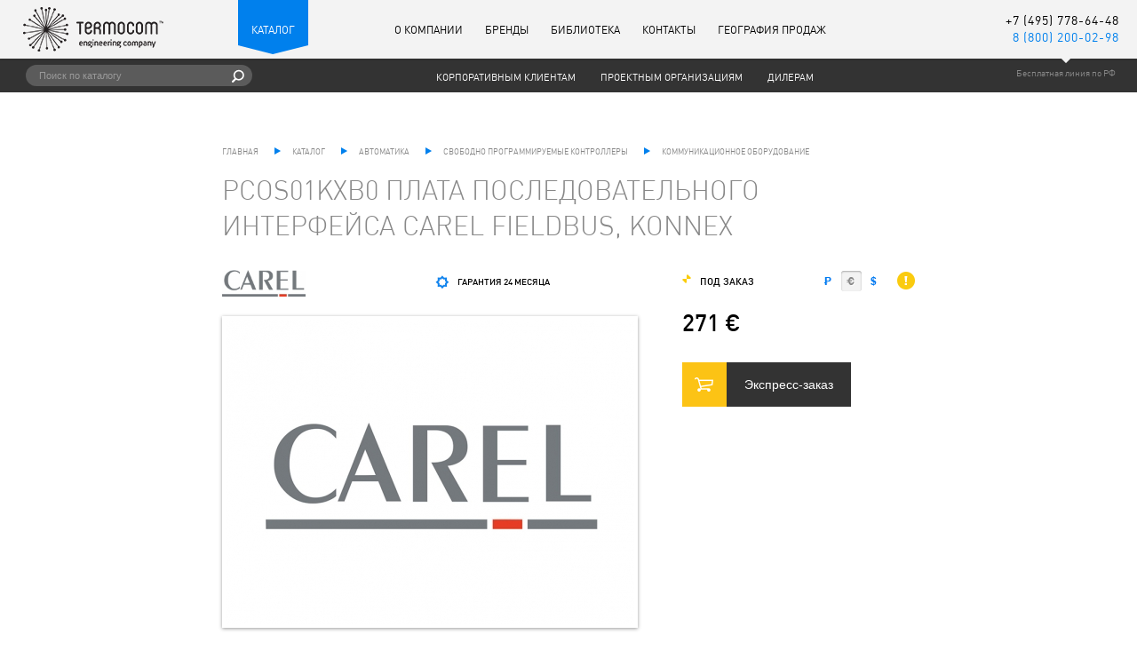

--- FILE ---
content_type: text/html; charset=UTF-8
request_url: http://termocom.ru/catalog/auto/svobodnoprogrammiruemye_kontrollery/kommunikatsionnoe_oborudovanie/pcos01kxb0/
body_size: 11872
content:
<!DOCTYPE html>
<!--[if lt IE 9 ]>             <html class="ie"> <![endif]-->
<!--[if (gt IE 9)|!(IE)]><!--> <html>            <!--<![endif]-->
<head>
    <meta charset="utf-8">

    <title>PCOS01KXB0 Плата последовательного интерфейса CAREL FieldBus, KONNEX</title>

    <meta name="viewport" content="width=980">

    <link rel="stylesheet" href="/css/main.css" media="all">
    <link rel="stylesheet" href="/css/search.css" media="all">
	<meta http-equiv="Content-Type" content="text/html; charset=UTF-8" />
<meta name="robots" content="index, follow" />
<link href="/bitrix/cache/css/s1/.default/page_3f581a1da253dac92f0b7fc58b80ca98/page_3f581a1da253dac92f0b7fc58b80ca98.css?1730398562659" type="text/css"  rel="stylesheet" />
            <link rel="shortcut icon" href="/favicon.ico" type="image/x-icon" />
    <link rel="icon" href="/favicon.ico" type="image/x-icon" />
</head>
<body class="test">
<div class="panel"></div>
<section class="l-section">
    <div class="l-header sr">

    <div class="l-header__top">
        <a href="/" class="l-header__top-link js-top-link"><h1 class="header-logo ir gs">Термоком</h1></a>

        <div class="header-catalogue_wrp">
            <a href="/catalog/" class="header-catalogue">Каталог</a>
        </div>

        <div class="header-phones">
            <div class="phone roistat-phone">+7 (495) 778-64-48</div>
            <div class="phone _global">8 (800) 200-02-98</div>
        </div>

        <div class="header-centroid cf">
            <nav class="header-menu">
    <ul class="header-menu__list">
        <li class="header-menu__item">
            <a href="/about/" class="">О&nbsp;компании</a>
            <div class="header-menu__sub">
                <div class="header-menu__sub-main">
                    <ul class="header-menu__sub-main-list">
                        <li class="header-menu__sub-main-item" data-item="f14270dbc365e20d7a176d742a5c1b54">
                            <a href="/about/our-vision/">Наше видение</a>
                        </li>
                        <li class="header-menu__sub-main-item" data-item="f48723607ff64bd64efae6a25cc8ddcb">
                            <a href="/about/certificates/">Лицензии и сертификаты</a>
                        </li>
                        <li class="header-menu__sub-main-item" data-item="ff25e55f2989e98448ceb0fdd5a0fd7e">
                            <a href="/about/testimonials/">Отзывы клиентов</a>
                        </li>
                        <li class="header-menu__sub-main-item" data-item="5cc86bed9f427428255e337ff8e2ddf2">
                            <a href="/about/news/">Новости</a>
                        </li>
                    </ul>
                </div>
            </div>
        </li>
        <li class="header-menu__item">
            <a href="/brands/" class="">Бренды</a>
            <div class="header-menu__sub">
                <div class="header-menu__sub-main">
                    <ul class="header-menu__sub-main-list">
                        <li class="header-menu__sub-main-item" data-item="33f9bde69df034f58ff68550982b7ebf">
                            <a href="/brands/carel/">Carel</a>
                        </li>
                        <li class="header-menu__sub-main-item" data-item="729da59c970e17c5d708317a24b70c2b">
                            <a href="/brands/dunham-bush/">Dunham-Bush</a>
                        </li>
                        <li class="header-menu__sub-main-item" data-item="1a1887eb6652cc1739a11274de8afdb1">
                            <a href="/brands/mirine/">MIRINE</a>
                        </li>
                        <li class="header-menu__sub-main-item" data-item="ae553229ea5338498b4db9ee35fac5d5">
                            <a href="/brands/asm/">ASM</a>
                        </li>
                        <li class="header-menu__sub-main-item" data-item="6747176eeb3f996f595bd4e04d30d0e9">
                            <a href="/brands/pentax/">Pentax</a>
                        </li>
                        <li class="header-menu__sub-main-item" data-item="04b3a92b3dfd77dfbaf4fdc2a1aa7a57">
                            <a href="/brands/mitsubishi-electric/">Mitsubishi Electric</a>
                        </li>
                        <li class="header-menu__sub-main-item" data-item="778e890603343832814e0430ec5eab68">
                            <a href="/brands/euro-air/">Euro Air</a>
                        </li>
                    </ul>
                </div>
            </div>
        </li>
        <li class="header-menu__item">
            <a href="/library/" class="">Библиотека</a>
            <div class="header-menu__sub">
                <div class="header-menu__sub-main">
                    <ul class="header-menu__sub-main-list">
                        <li class="header-menu__sub-main-item" data-item="542c770d4e07b1abeb41ab40931cf5c3">
                            <a href="/library/company/">Документы компании</a>
                        </li>
                        <li class="header-menu__sub-main-item" data-item="8df17f2714fbe1a91979abf3e2a4bf9e">
                            <a href="/library/dokumenty-proizvoditeley/">Документы производителей</a>
                        </li>
                        <li class="header-menu__sub-main-item" data-item="015dd800ada4e83e1c622f1b80842ab8">
                            <a href="/library/blanki-podbora/">Бланки подбора</a>
                        </li>
                        <li class="header-menu__sub-main-item" data-item="b75012abe6f46ff9200edaca03ae2aee">
                            <a href="/library/articles/">Статьи</a>
                        </li>
                    </ul>
                </div>
            </div>
        </li>
        <li class="header-menu__item">
            <a href="/contacts/" class="">Контакты</a>
        </li>
        <li class="header-menu__item _last">
            <a href="/geo/" class="">География продаж</a>
        </li>
    </ul>
</nav>        </div>
    </div>

    <div class="l-header__sub sr">

        <form class="header-search" action="/search/">
    <div class="header-search-field">
        <input type="text" class="iText" tabindex="1" placeholder="Поиск по каталогу" name="q">
    </div>
    <input type="hidden" class="header-search-input" name="hs-scope" value="2">
    <button type="submit" class="header-search-btn"></button>
</form>
        <div class="header-phone-hint">
            Бесплатная линия по РФ
        </div>

        <nav class="header-sub">
    <ul class="header-sub__list">
        <li class="header-sub__item">
            <a class="header-sub__item-link" href="/corporate-clients/">Корпоративным клиентам</a>
            <div class="header-menu__sub">
                <div class="header-menu__sub-main">
                    <ul class="header-menu__sub-main-list">
                        <li class="header-menu__sub-main-item" data-item="30350729657d0f20690f0fedb991e2d8"><a href="/corporate-clients/directions/">Направления деятельности</a></li>
                        <li class="header-menu__sub-main-item" data-item="1193025ccf48a17cf8ce47bf986663d9"><a href="/corporate-clients/services/">Услуги</a></li>
                        <li class="header-menu__sub-main-item" data-item="be3bfff12df8efcfb72ac2cb38c070f6"><a href="/corporate-clients/projects/">Проекты</a></li>
                    </ul>
                </div>
                <div class="header-menu__sub-nest">
                    <div class="header-menu__sub-nest-panel" data-panel="1193025ccf48a17cf8ce47bf986663d9">
                        <div class="header-menu__sub-nest-title">Услуги</div>
                        <ul class="header-menu__sub-nest-list">
                            <li class="header-menu__sub-nest-item"><a href="/corporate-clients/services/designing/">Проектирование</a></li>
                            <li class="header-menu__sub-nest-item"><a href="/corporate-clients/services/implementation/">Реализация</a></li>
                            <li class="header-menu__sub-nest-item"><a href="/corporate-clients/services/management/">Управление</a></li>
                            <li class="header-menu__sub-nest-item"><a href="/corporate-clients/services/maintenance/">Сервисное обслуживание</a></li>
                        </ul>
                    </div>
                </div>
            </div>
        </li>
        <li class="header-sub__item">
            <a class="header-sub__item-link" href="/cooperation-with-project-clients/">Проектным организациям</a>
            <div class="header-menu__sub">
                <div class="header-menu__sub-main">
                    <ul class="header-menu__sub-main-list">
                        <li class="header-menu__sub-main-item" data-item="8308e6ccf860f10b8d0339903c028b11"><a href="/cooperation-with-project-clients/cooperation/">Сотрудничество</a></li>
                    </ul>
                </div>
            </div>
        </li>
        <li class="header-sub__item _last">
            <a class="header-sub__item-link" href="/dealers/">Дилерам</a>
            <div class="header-menu__sub">
                <div class="header-menu__sub-main">
                    <ul class="header-menu__sub-main-list">
                        <li class="header-menu__sub-main-item" data-item="9fcfa59d31d4ae9142d6794356083805"><a href="/dealers/services/">Услуги</a></li>
                    </ul>
                </div>
                <div class="header-menu__sub-nest">
                    <div class="header-menu__sub-nest-panel" data-panel="9fcfa59d31d4ae9142d6794356083805">
                        <div class="header-menu__sub-nest-title">Услуги</div>
                        <ul class="header-menu__sub-nest-list">
                            <li class="header-menu__sub-nest-item"><a href="/dealers/services/consulations/">Консультации</a></li>
                            <li class="header-menu__sub-nest-item"><a href="/dealers/services/delivery/">Поставка оборудования</a></li>
                            <li class="header-menu__sub-nest-item"><a href="/dealers/services/automation/">Автоматизация</a></li>
                        </ul>
                    </div>
                </div>
            </div>
        </li>
    </ul>
</nav>    </div>

    <div class="header-catdrop">
    <div class="header-catdrop__in">
        <div class="header-catdrop__title"><a href="/catalog/">Каталог</a></div>
        <div class="header-catdrop__cols">
            <div class="header-catdrop__col">
                <div class="header-catdrop__item">
                    <a href="/catalog/conditioning/" class="header-catdrop__item-title">
                        <i class="header-catdrop__item-title-icon" style="background-image:url(/img/header-catdrop-icons/1.png);"></i>
                        Кондиционирование                    </a>
                    <ul class="header-catdrop__list">
                        <li class="header-catdrop__list-item">
                            <a class="header-catdrop__list-link" href="/catalog/conditioning/multizonalnye-sistemy-dunham-bush/">Мультизональные системы DUNHAM-BUSH</a>
                            <ul class="header-catdrop__sub">
                                <li class="header-catdrop__sub-item"><a class="header-catdrop__sub-item-link" href="/catalog/conditioning/multizonalnye-sistemy-dunham-bush/naruzhnye-bloki-dunham-bush/">Наружные блоки</a></li>
                                <li class="header-catdrop__sub-item"><a class="header-catdrop__sub-item-link" href="/catalog/conditioning/multizonalnye-sistemy-dunham-bush/nastennye-bloki-dunham-bush/">Настенные блоки</a></li>
                                <li class="header-catdrop__sub-item"><a class="header-catdrop__sub-item-link" href="/catalog/conditioning/multizonalnye-sistemy-dunham-bush/kassetnye-bloki-dunham-bush/">Кассетные блоки</a></li>
                                <li class="header-catdrop__sub-item"><a class="header-catdrop__sub-item-link" href="/catalog/conditioning/multizonalnye-sistemy-dunham-bush/kanalnye-bloki-dunham-bush/">Канальные блоки</a></li>
                                <li class="header-catdrop__sub-item"><a class="header-catdrop__sub-item-link" href="/catalog/conditioning/multizonalnye-sistemy-dunham-bush/universalnye-bloki-dunham-bush/">Универсальные блоки</a></li>
                                <li class="header-catdrop__sub-item"><a class="header-catdrop__sub-item-link" href="/catalog/conditioning/multizonalnye-sistemy-dunham-bush/napolnye-bloki-dunham-bush/">Напольные блоки</a></li>
                            </ul>
                        </li>
                        <li class="header-catdrop__list-item">
                            <a class="header-catdrop__list-link" href="/catalog/conditioning/promyshlennye-sistemy-konditsionirovaniya/">Промышленные системы кондиционирования DUNHAM-BUSH</a>
                            <ul class="header-catdrop__sub">
                                <li class="header-catdrop__sub-item"><a class="header-catdrop__sub-item-link" href="/catalog/conditioning/promyshlennye-sistemy-konditsionirovaniya/kompressorno-kondensatornyj-blok/">Компрессорно-конденсаторные блоки</a></li>
                                <li class="header-catdrop__sub-item"><a class="header-catdrop__sub-item-link" href="/catalog/conditioning/promyshlennye-sistemy-konditsionirovaniya/kryshnyj-kondicioner/">Крышные кондиционеры</a></li>
                                <li class="header-catdrop__sub-item"><a class="header-catdrop__sub-item-link" href="/catalog/conditioning/promyshlennye-sistemy-konditsionirovaniya/kanalnye-prom-bloki-dunham-bush/">Канальные блоки</a></li>
                            </ul>
                        </li>
                    </ul>
                </div>
                <div class="header-catdrop__item">
                    <a href="/catalog/cold/" class="header-catdrop__item-title">
                        <i class="header-catdrop__item-title-icon" style="background-image:url(/img/header-catdrop-icons/2.png);"></i>
                        Холодоснабжение                    </a>
                    <ul class="header-catdrop__list">
                        <li class="header-catdrop__list-item">
                            <a class="header-catdrop__list-link" href="/catalog/cold/chillery-i-osnovnoe-oborudovanie/">Чиллеры и основное оборудование</a>
                            <ul class="header-catdrop__sub">
                                <li class="header-catdrop__sub-item"><a class="header-catdrop__sub-item-link" href="/catalog/cold/chillery-i-osnovnoe-oborudovanie/avx-a/">Серия AVX-A (ACHELOUS)</a></li>
                                <li class="header-catdrop__sub-item"><a class="header-catdrop__sub-item-link" href="/catalog/cold/chillery-i-osnovnoe-oborudovanie/achx-a/">Серия ACHX-A (HELIOS)</a></li>
                                <li class="header-catdrop__sub-item"><a class="header-catdrop__sub-item-link" href="/catalog/cold/chillery-i-osnovnoe-oborudovanie/wcfx-e/">Серия WCFX-E</a></li>
                                <li class="header-catdrop__sub-item"><a class="header-catdrop__sub-item-link" href="/catalog/cold/chillery-i-osnovnoe-oborudovanie/dclc/">Серия DCLC</a></li>
                                <li class="header-catdrop__sub-item"><a class="header-catdrop__sub-item-link" href="/catalog/cold/chillery-i-osnovnoe-oborudovanie/dclct/">Серия DCLCT</a></li>
                                <li class="header-catdrop__sub-item"><a class="header-catdrop__sub-item-link" href="/catalog/cold/chillery-i-osnovnoe-oborudovanie/dclcd-kholodilnye-mashiny-s-tsentrobezhnym-kompressorom-i-vodyanym-okhlazhdeniem-kondensatora/">Серия DCLCD</a></li>
                                <li class="header-catdrop__sub-item"><a class="header-catdrop__sub-item-link" href="/catalog/cold/chillery-i-osnovnoe-oborudovanie/dclch-kholodilnye-mashiny-s-tsentrobezhnym-kompressorom-i-vodyanym-okhlazhdeniem-kondensatora/">Серия DCLCH</a></li>
                                <li class="header-catdrop__sub-item"><a class="header-catdrop__sub-item-link" href="/catalog/cold/chillery-i-osnovnoe-oborudovanie/dclcm/">Серия DCLCМ</a></li>
                            </ul>
                        </li>
                        <li class="header-catdrop__list-item">
                            <a class="header-catdrop__list-link" href="/catalog/cold/fankojly/">Фанкойлы</a>
                            <ul class="header-catdrop__sub">
                                <li class="header-catdrop__sub-item"><a class="header-catdrop__sub-item-link" href="/catalog/cold/fankojly/cr-cb/">CR-CB Канальные</a></li>
                                <li class="header-catdrop__sub-item"><a class="header-catdrop__sub-item-link" href="/catalog/cold/fankojly/cr_cd/">CR-CD Канальные с EC-вентилятором</a></li>
                                <li class="header-catdrop__sub-item"><a class="header-catdrop__sub-item-link" href="/catalog/cold/fankojly/cr_cbp/">CR-CBP Канальные высоконапорные</a></li>
                                <li class="header-catdrop__sub-item"><a class="header-catdrop__sub-item-link" href="/catalog/cold/fankojly/cr_cc/">CR-CC Кассетные</a></li>
                                <li class="header-catdrop__sub-item"><a class="header-catdrop__sub-item-link" href="/catalog/cold/fankojly/cr_ce/">CR-CE Напольные</a></li>
                                <li class="header-catdrop__sub-item"><a class="header-catdrop__sub-item-link" href="/catalog/cold/fankojly/cr_fb/">CR-FB Напольные бескорпусные</a></li>
                                <li class="header-catdrop__sub-item"><a class="header-catdrop__sub-item-link" href="/catalog/cold/fankojly/hcb/">HCB Канальные высокой производительности</a></li>
                                <li class="header-catdrop__sub-item"><a class="header-catdrop__sub-item-link" href="/catalog/cold/fankojly/vcb/">VCB Шкафные высокой производительности</a></li>
                            </ul>
                        </li>
                    </ul>
                </div>
                <div class="header-catdrop__item">
                    <a href="/catalog/auto/" class="header-catdrop__item-title">
                        <i class="header-catdrop__item-title-icon" style="background-image:url(/img/header-catdrop-icons/6.png);"></i>
                        Автоматика                    </a>
                    <ul class="header-catdrop__list">
                        <li class="header-catdrop__list-item">
                            <a class="header-catdrop__list-link" href="/catalog/auto/control-systems/">Решения для мониторинга и дистанционного управления</a>
                            <ul class="header-catdrop__sub">
                                <li class="header-catdrop__sub-item"><a class="header-catdrop__sub-item-link" href="/catalog/auto/control-systems/boss/">Системы мониторинга BOSS и ключи активации</a></li>
                                <li class="header-catdrop__sub-item"><a class="header-catdrop__sub-item-link" href="/catalog/auto/control-systems/plantvisorpro/">Системы мониторинга PlantVisorPRO и ключи активации</a></li>
                                <li class="header-catdrop__sub-item"><a class="header-catdrop__sub-item-link" href="/catalog/auto/control-systems/remote-control/">Система удаленной диспетчеризации</a></li>
                            </ul>
                        </li>
                        <li class="header-catdrop__list-item">
                            <a class="header-catdrop__list-link" href="/catalog/auto/svobodnoprogrammiruemye_kontrollery/">Свободно программируемые контроллеры</a>
                            <ul class="header-catdrop__sub">
                                <li class="header-catdrop__sub-item"><a class="header-catdrop__sub-item-link" href="/catalog/auto/svobodnoprogrammiruemye_kontrollery/seriya_c_pco_mini/">Серия c.pCO mini</a></li>
                                <li class="header-catdrop__sub-item"><a class="header-catdrop__sub-item-link" href="/catalog/auto/svobodnoprogrammiruemye_kontrollery/seriya_c_pco/">Серия c.pCO</a></li>
                                <li class="header-catdrop__sub-item"><a class="header-catdrop__sub-item-link" href="/catalog/auto/svobodnoprogrammiruemye_kontrollery/seriya_pco5/">Серия pCO5+</a></li>
                                <li class="header-catdrop__sub-item"><a class="header-catdrop__sub-item-link" href="/catalog/auto/svobodnoprogrammiruemye_kontrollery//">Серия pCO3</a></li>
                                <li class="header-catdrop__sub-item"><a class="header-catdrop__sub-item-link" href="/catalog/auto/svobodnoprogrammiruemye_kontrollery/moduli_rasshireniya/">Модули расширения</a></li>
                                <li class="header-catdrop__sub-item"><a class="header-catdrop__sub-item-link" href="/catalog/auto/svobodnoprogrammiruemye_kontrollery/kommunikatsionnoe_oborudovanie/">Коммуникационное оборудование</a></li>
                            </ul>
                        </li>
                        <li class="header-catdrop__list-item">
                            <a class="header-catdrop__list-link" href="/catalog/auto/polzovatelskie-terminaly/">Пользовательские терминалы</a>
                            <ul class="header-catdrop__sub">
                                <li class="header-catdrop__sub-item"><a class="header-catdrop__sub-item-link" href="/catalog/auto/polzovatelskie-terminaly/terminaly-pgdx/">Терминалы pGDX</a></li>
                                <li class="header-catdrop__sub-item"><a class="header-catdrop__sub-item-link" href="/catalog/auto/polzovatelskie-terminaly/terminaly-pgd-touch/">Терминалы pGD Touch</a></li>
                                <li class="header-catdrop__sub-item"><a class="header-catdrop__sub-item-link" href="/catalog/auto/polzovatelskie-terminaly/terminaly-pgd/">Терминалы PGD</a></li>
                                <li class="header-catdrop__sub-item"><a class="header-catdrop__sub-item-link" href="/catalog/auto/polzovatelskie-terminaly/terminaly-th-tune/">Терминалы th-Tune</a></li>
                            </ul>
                        </li>
                        <li class="header-catdrop__list-item">
                            <a class="header-catdrop__list-link" href="/catalog/auto/draivery/">Драйверы</a>
                            <ul class="header-catdrop__sub">
                                <li class="header-catdrop__sub-item"><a class="header-catdrop__sub-item-link" href="/catalog/auto/draivery/evd-evolution/">EVD Evolution</a></li>
                                <li class="header-catdrop__sub-item"><a class="header-catdrop__sub-item-link" href="/catalog/auto/draivery/evd-evolution-twin/">EVD Evolution Twin</a></li>
                            </ul>
                        </li>
                        <li class="header-catdrop__list-item">
                            <a class="header-catdrop__list-link" href="/catalog/auto/datchiki-i-ustrojstva-zacshity/">Датчики и устройства защиты</a>
                            <ul class="header-catdrop__sub">
                                <li class="header-catdrop__sub-item"><a class="header-catdrop__sub-item-link" href="/catalog/auto/datchiki-i-ustrojstva-zacshity/datchiki-temperatury-ntc/">Датчики температуры NTC</a></li>
                                <li class="header-catdrop__sub-item"><a class="header-catdrop__sub-item-link" href="/catalog/auto/datchiki-i-ustrojstva-zacshity/datchiki-temperatury-i-vlazhnosti/">Датчики температуры и влажности</a></li>
                                <li class="header-catdrop__sub-item"><a class="header-catdrop__sub-item-link" href="/catalog/auto/datchiki-i-ustrojstva-zacshity/datchiki-davleniya-spk/">Датчики давления SPK*</a></li>
                                <li class="header-catdrop__sub-item"><a class="header-catdrop__sub-item-link" href="/catalog/auto/datchiki-i-ustrojstva-zacshity/datchiki-ptc/">PTC</a></li>
                                <li class="header-catdrop__sub-item"><a class="header-catdrop__sub-item-link" href="/catalog/auto/datchiki-i-ustrojstva-zacshity/datchiki-pt100/">PT100</a></li>
                                <li class="header-catdrop__sub-item"><a class="header-catdrop__sub-item-link" href="/catalog/auto/datchiki-i-ustrojstva-zacshity/datchiki-pt1000/">PT1000</a></li>
                                <li class="header-catdrop__sub-item"><a class="header-catdrop__sub-item-link" href="/catalog/auto/datchiki-i-ustrojstva-zacshity/datchiki-kachestva-vozduha/">Датчики качества воздуха</a></li>
                                <li class="header-catdrop__sub-item"><a class="header-catdrop__sub-item-link" href="/catalog/auto/datchiki-i-ustrojstva-zacshity/datchiki-signalizatory-davleniya-i-potoka/">Датчики сигнализаторы давления и потока</a></li>
                                <li class="header-catdrop__sub-item"><a class="header-catdrop__sub-item-link" href="/catalog/auto/datchiki-i-ustrojstva-zacshity/datchiki-utechki-i-protechki/">Датчики утечки и протечки</a></li>
                            </ul>
                        </li>
                        <li class="header-catdrop__list-item">
                            <a class="header-catdrop__list-link" href="/catalog/auto/regulyatory-skorosti/">Регуляторы скорости</a>
                            <ul class="header-catdrop__sub">
                                <li class="header-catdrop__sub-item"><a class="header-catdrop__sub-item-link" href="/catalog/auto/regulyatory-skorosti/chastotnye-preobrazovateli/">Частотные преобразователи</a></li>
                                <li class="header-catdrop__sub-item"><a class="header-catdrop__sub-item-link" href="/catalog/auto/regulyatory-skorosti/simistornye_regulyatory/">Симисторные регуляторы</a></li>
                            </ul>
                        </li>
                        <li class="header-catdrop__list-item">
                            <a class="header-catdrop__list-link" href="/catalog/auto/asm-complete/">Шкафы управления ASM Complete</a>
                            <ul class="header-catdrop__sub">
                                <li class="header-catdrop__sub-item"><a class="header-catdrop__sub-item-link" href="/catalog/auto/asm-complete/shkafy-dlya-pritochnyh-ystanovok/">Шкафы управления для приточных установок</a></li>
                                <li class="header-catdrop__sub-item"><a class="header-catdrop__sub-item-link" href="/catalog/auto/asm-complete/shkafy-dlya-pritochno-vytyazhnyh-ystanovok/">Шкафы управления для приточнно-вытяжных установок</a></li>
                            </ul>
                        </li>
                        <li class="header-catdrop__list-item">
                            <a class="header-catdrop__list-link" href="/catalog/auto/parametricheskie-kontrollery/">Параметрические контроллеры</a>
                            <ul class="header-catdrop__sub">
                                <li class="header-catdrop__sub-item"><a class="header-catdrop__sub-item-link" href="/catalog/auto/parametricheskie-kontrollery/konfiguriruemye_kontrollery/">Серия ir33</a></li>
                                <li class="header-catdrop__sub-item"><a class="header-catdrop__sub-item-link" href="/catalog/auto/parametricheskie-kontrollery/seria-mc/">Серия MC</a></li>
                            </ul>
                        </li>
                    </ul>
                </div>
            </div>
            <div class="header-catdrop__col">
                <div class="header-catdrop__item">
                    <a href="/catalog/ventilation/" class="header-catdrop__item-title">
                        <i class="header-catdrop__item-title-icon" style="background-image:url(/img/header-catdrop-icons/3.png);"></i>
                        Вентиляция                    </a>
                    <ul class="header-catdrop__list">
                        <li class="header-catdrop__list-item">
                            <a class="header-catdrop__list-link" href="/catalog/ventilation/tekstilnaya-ventilyatsiya-euro-air/">Текстильная вентиляция Euro Air</a>
                            <ul class="header-catdrop__sub">
                                <li class="header-catdrop__sub-item"><a class="header-catdrop__sub-item-link" href="/catalog/ventilation/tekstilnaya-ventilyatsiya-euro-air/tekhnologiya-dfc-euro-air/">Технология DFC</a></li>
                                <li class="header-catdrop__sub-item"><a class="header-catdrop__sub-item-link" href="/catalog/ventilation/tekstilnaya-ventilyatsiya-euro-air/soplovaya-sistema-euro-air/">Сопловая система Euro Air</a></li>
                                <li class="header-catdrop__sub-item"><a class="header-catdrop__sub-item-link" href="/catalog/ventilation/tekstilnaya-ventilyatsiya-euro-air/sistema-smeshannogo-tipa-euro-air/">Система смешанного типа Euro Air</a></li>
                                <li class="header-catdrop__sub-item"><a class="header-catdrop__sub-item-link" href="/catalog/ventilation/tekstilnaya-ventilyatsiya-euro-air/vozdukhopronitsaemaya-sistema-euro-air/">Воздухопроницаемая система Euro Air</a></li>
                                <li class="header-catdrop__sub-item"><a class="header-catdrop__sub-item-link" href="/catalog/ventilation/tekstilnaya-ventilyatsiya-euro-air/membrannaya-sistema-euro-air/">Мембранная система Euro Air</a></li>
                            </ul>
                        </li>
                        <li class="header-catdrop__list-item">
                            <a class="header-catdrop__list-link" href="/catalog/ventilation/detsentralizovannye-agregaty-mirine/">Децентрализованные системы вентиляции Mirine</a>
                            <ul class="header-catdrop__sub">
                                <li class="header-catdrop__sub-item"><a class="header-catdrop__sub-item-link" href="/catalog/ventilation/detsentralizovannye-agregaty-mirine/retsirkulyatsionnye-agregaty-mirine-dcf-dhf/">Рециркуляционные агрегаты MIRINE DCF/DHF</a></li>
                                <li class="header-catdrop__sub-item"><a class="header-catdrop__sub-item-link" href="/catalog/ventilation/detsentralizovannye-agregaty-mirine/pritochnye-agregaty-mirine-fc-fh/">Приточные агрегаты MIRINE FC/FH</a></li>
                                <li class="header-catdrop__sub-item"><a class="header-catdrop__sub-item-link" href="/catalog/ventilation/detsentralizovannye-agregaty-mirine/pritochno-vytyazhnye-agregaty-s-kameroy-smesheniya-mirine-rc-rh/">Приточно-вытяжные агрегаты с камерой смешения MIRINE RC/RH</a></li>
                                <li class="header-catdrop__sub-item"><a class="header-catdrop__sub-item-link" href="/catalog/ventilation/detsentralizovannye-agregaty-mirine/pritochno-vytyazhnye-agregaty-s-rekuperatsiey-mirine-rcp-rhp/">Приточно-вытяжные агрегаты с рекуперацией MIRINE RCP/RHP</a></li>
                            </ul>
                        </li>
                    </ul>
                </div>
                <div class="header-catdrop__item">
                    <a href="/catalog/moisturing/" class="header-catdrop__item-title">
                        <i class="header-catdrop__item-title-icon" style="background-image:url(/img/header-catdrop-icons/5.png);"></i>
                        Увлажнители                    </a>
                    <ul class="header-catdrop__list">
                        <li class="header-catdrop__list-item">
                            <a class="header-catdrop__list-link" href="/catalog/moisturing/izotermicheskie-uvlazhniteli/">Изотермические увлажнители</a>
                            <ul class="header-catdrop__sub">
                                <li class="header-catdrop__sub-item"><a class="header-catdrop__sub-item-link" href="/catalog/moisturing/izotermicheskie-uvlazhniteli/humiSteam-xplus/">humiSteam x-Plus</a></li>
                                <li class="header-catdrop__sub-item"><a class="header-catdrop__sub-item-link" href="/catalog/moisturing/izotermicheskie-uvlazhniteli/humisteam-basic/">humiSteam Basic</a></li>
                                <li class="header-catdrop__sub-item"><a class="header-catdrop__sub-item-link" href="/catalog/moisturing/izotermicheskie-uvlazhniteli/heatersteam-wellness/">humiSteam Wellness</a></li>
                                <li class="header-catdrop__sub-item"><a class="header-catdrop__sub-item-link" href="/catalog/moisturing/izotermicheskie-uvlazhniteli/thermosteam_x_plus/">thermoSteam x-Plus</a></li>
                                <li class="header-catdrop__sub-item"><a class="header-catdrop__sub-item-link" href="/catalog/moisturing/izotermicheskie-uvlazhniteli/thermosteam_basic/">thermoSteam Basic</a></li>
                                <li class="header-catdrop__sub-item"><a class="header-catdrop__sub-item-link" href="/catalog/moisturing/izotermicheskie-uvlazhniteli/compactsteam/">compactSteam</a></li>
                                <li class="header-catdrop__sub-item"><a class="header-catdrop__sub-item-link" href="/catalog/moisturing/izotermicheskie-uvlazhniteli/heatersteam-titanium/">heaterSteam titanium</a></li>
                                <li class="header-catdrop__sub-item"><a class="header-catdrop__sub-item-link" href="/catalog/moisturing/izotermicheskie-uvlazhniteli/heatersteam-process/">heaterSteam process</a></li>
                                <li class="header-catdrop__sub-item"><a class="header-catdrop__sub-item-link" href="/catalog/moisturing/izotermicheskie-uvlazhniteli/paroraspredeliteli/">Парораспределители</a></li>
                                <li class="header-catdrop__sub-item"><a class="header-catdrop__sub-item-link" href="/catalog/moisturing/izotermicheskie-uvlazhniteli/gazovye-uvlazhniteli/">Газовые увлажнители</a></li>
                            </ul>
                        </li>
                        <li class="header-catdrop__list-item">
                            <a class="header-catdrop__list-link" href="/catalog/moisturing/adiabaticheskie-uvlazhniteli/">Адиабатические увлажнители</a>
                            <ul class="header-catdrop__sub">
                                <li class="header-catdrop__sub-item"><a class="header-catdrop__sub-item-link" href="/catalog/moisturing/adiabaticheskie-uvlazhniteli/adiabaticheskie-uvlazhniteli-carel-humifog/">Адиабатические увлажнители воздуха</a></li>
                                <li class="header-catdrop__sub-item"><a class="header-catdrop__sub-item-link" href="/catalog/moisturing/adiabaticheskie-uvlazhniteli/uvlazhniteli-raspylitelnogo-tipa/">Увлажнители распылительного типа</a></li>
                                <li class="header-catdrop__sub-item"><a class="header-catdrop__sub-item-link" href="/catalog/moisturing/adiabaticheskie-uvlazhniteli/ultrazvukovie-uvlazhniteli/">Ультразвуковые увлажнители</a></li>
                                <li class="header-catdrop__sub-item"><a class="header-catdrop__sub-item-link" href="/catalog/moisturing/adiabaticheskie-uvlazhniteli/diskovie-uvlazhniteli/">Дисковые увлажнители</a></li>
                            </ul>
                        </li>
                        <li class="header-catdrop__list-item">
                            <a class="header-catdrop__list-link" href="/catalog/moisturing/isparitelnoe-okhlazhdenie-carel-atomayzery/">Испарительное охлаждение</a>
                            <ul class="header-catdrop__sub">
                                <li class="header-catdrop__sub-item"><a class="header-catdrop__sub-item-link" href="/catalog/moisturing/isparitelnoe-okhlazhdenie-carel-atomayzery/sistema-isperitelnogo-ohlazhdeniya-optimist/">Система испарительного охлаждения optiMist</a></li>
                                <li class="header-catdrop__sub-item"><a class="header-catdrop__sub-item-link" href="/catalog/moisturing/isparitelnoe-okhlazhdenie-carel-atomayzery/sistema-isperitelnogo-ohlazhdeniya-chillbooster/">Система испарительного охлаждения ChillBooster</a></li>
                            </ul>
                        </li>
                    </ul>
                </div>
                <div class="header-catdrop__item">
                    <a href="/catalog/pumps/" class="header-catdrop__item-title">
                        <i class="header-catdrop__item-title-icon" style="background-image:url(/img/header-catdrop-icons/4.png);"></i>
                        Насосное оборудование                    </a>
                    <ul class="header-catdrop__list">
                        <li class="header-catdrop__list-item">
                            <a class="header-catdrop__list-link" href="/catalog/pumps/surface-pumps/">Поверхностные насосы PENTAX</a>
                            <ul class="header-catdrop__sub">
                                <li class="header-catdrop__sub-item"><a class="header-catdrop__sub-item-link" href="/catalog/pumps/surface-pumps/pentax-pm-cp/">PM/CP</a></li>
                                <li class="header-catdrop__sub-item"><a class="header-catdrop__sub-item-link" href="/catalog/pumps/surface-pumps/pentax-jmc-cam/">JMC/CAM</a></li>
                                <li class="header-catdrop__sub-item"><a class="header-catdrop__sub-item-link" href="/catalog/pumps/surface-pumps/pentax-cab/">CAB</a></li>
                                <li class="header-catdrop__sub-item"><a class="header-catdrop__sub-item-link" href="/catalog/pumps/surface-pumps/pentax-inox/">INOX</a></li>
                                <li class="header-catdrop__sub-item"><a class="header-catdrop__sub-item-link" href="/catalog/pumps/surface-pumps/pentax-mpx-mpa/">MPX/MPA</a></li>
                                <li class="header-catdrop__sub-item"><a class="header-catdrop__sub-item-link" href="/catalog/pumps/surface-pumps/pentax-cm/">CM</a></li>
                                <li class="header-catdrop__sub-item"><a class="header-catdrop__sub-item-link" href="/catalog/pumps/surface-pumps/pentax-ch/">CH</a></li>
                                <li class="header-catdrop__sub-item"><a class="header-catdrop__sub-item-link" href="/catalog/pumps/surface-pumps/pentax-cr/">CR</a></li>
                                <li class="header-catdrop__sub-item"><a class="header-catdrop__sub-item-link" href="/catalog/pumps/surface-pumps/pentax-cs/">CS</a></li>
                                <li class="header-catdrop__sub-item"><a class="header-catdrop__sub-item-link" href="/catalog/pumps/surface-pumps/pentax-cb/">CB</a></li>
                                <li class="header-catdrop__sub-item"><a class="header-catdrop__sub-item-link" href="/catalog/pumps/surface-pumps/pentax-mb/">MB</a></li>
                                <li class="header-catdrop__sub-item"><a class="header-catdrop__sub-item-link" href="/catalog/pumps/surface-pumps/pentax-ultra/">Ultra</a></li>
                                <li class="header-catdrop__sub-item"><a class="header-catdrop__sub-item-link" href="/catalog/pumps/surface-pumps/pentax-ultra-s/">Ultra S</a></li>
                            </ul>
                        </li>
                        <li class="header-catdrop__list-item">
                            <a class="header-catdrop__list-link" href="/catalog/pumps/drainage-pumps/">Дренажные и канализационные насосы PENTAX</a>
                            <ul class="header-catdrop__sub">
                                <li class="header-catdrop__sub-item"><a class="header-catdrop__sub-item-link" href="/catalog/pumps/drainage-pumps//">DP/DX/DH</a></li>
                                <li class="header-catdrop__sub-item"><a class="header-catdrop__sub-item-link" href="/catalog/pumps/drainage-pumps//">DTR</a></li>
                                <li class="header-catdrop__sub-item"><a class="header-catdrop__sub-item-link" href="/catalog/pumps/drainage-pumps//">DG</a></li>
                                <li class="header-catdrop__sub-item"><a class="header-catdrop__sub-item-link" href="/catalog/pumps/drainage-pumps//">DB</a></li>
                                <li class="header-catdrop__sub-item"><a class="header-catdrop__sub-item-link" href="/catalog/pumps/drainage-pumps//">DV</a></li>
                                <li class="header-catdrop__sub-item"><a class="header-catdrop__sub-item-link" href="/catalog/pumps/drainage-pumps//">DM</a></li>
                            </ul>
                        </li>
                        <li class="header-catdrop__list-item">
                            <a class="header-catdrop__list-link" href="/catalog/pumps/downhole-pumps/">Скважинные (глубинные) насосы PENTAX</a>
                            <ul class="header-catdrop__sub">
                                <li class="header-catdrop__sub-item"><a class="header-catdrop__sub-item-link" href="/catalog/pumps/downhole-pumps//">5PES</a></li>
                            </ul>
                        </li>
                    </ul>
                </div>
            </div>
        </div>
    </div>
</div></div>


    <div class="l-content">
                <div class="breadcrumbs sr "><ul class="breadcrumbs__list"><li class="breadcrumbs__item"><a href="/" title="Главная">Главная</a></li><li class="breadcrumbs__item"><a href="/catalog/" title="Каталог">Каталог</a></li><li class="breadcrumbs__item"><a href="/catalog/auto/" title="Автоматика">Автоматика</a></li><li class="breadcrumbs__item"><a href="/catalog/auto/svobodnoprogrammiruemye_kontrollery/" title="Свободно программируемые контроллеры">Свободно программируемые контроллеры</a></li><li class="breadcrumbs__item"><a href="/catalog/auto/svobodnoprogrammiruemye_kontrollery/kommunikatsionnoe_oborudovanie/" title="Коммуникационное оборудование">Коммуникационное оборудование</a></li></ul></div>        <div class="page-title">
    <h1 class="cpt-title">PCOS01KXB0 Плата последовательного интерфейса CAREL FieldBus, KONNEX</h1>
</div>
<div class="citem-view">
    <div class="citem-card cf"
          data-item="6982"
     data-url="http://termocom.ru/catalog/auto/svobodnoprogrammiruemye_kontrollery/kommunikatsionnoe_oborudovanie/pcos01kxb0/"
     data-title="PCOS01KXB0 Плата последовательного интерфейса CAREL FieldBus, KONNEX"
     data-preview="/resize/w468-h397/upload/iblock/7d6/carel_product.jpg">
        <div class="citem-card-summary cf">

                            <a href="/brands/carel/" class="citem-card-logo">
                    <img src="/resize/w141-h43/upload/iblock/52c/Carel_logo.jpg" alt="" >
                </a>
            
                            <div class="cat-warranty">Гарантия 24 месяца</div>
            
                            <span class="cat-avail _demand">
                    Под заказ
                </span>
            
                            <div class="catart-sorter-currency">
                    <ul class="sr">
                                                    <li>
                                <a data-type="currency"
                                   class="cur-rub ir"
                                   href="/ajax/ajax_currency.php?currency=RUB&sum=271.00&scur=EUR&ru=/catalog/auto/">
                                    Рубли                                </a>
                            </li>
                                                    <li>
                                <a data-type="currency"
                                   class="selected cur-eur ir"
                                   href="/ajax/ajax_currency.php?currency=EUR&sum=271.00&scur=EUR&ru=/catalog/auto/">
                                    Евро                                </a>
                            </li>
                                                    <li>
                                <a data-type="currency"
                                   class="cur-usd ir"
                                   href="/ajax/ajax_currency.php?currency=USD&sum=271.00&scur=EUR&ru=/catalog/auto/">
                                    Доллары                                </a>
                            </li>
                                            </ul>
                </div>
            
            <div class="cat-notify">
                <div class="cat-notify__tt">На сайте указаны Рекомендованные Розничные Цены. Размер Вашей скидки и окончательную стоимость оборудования уточняйте у наших менеджеров
</div>
                <div class="cat-notify__icon"></div>
            </div>
        </div>

        <div class="citem-card-img static-text">
                            <span class="bordered-image"><img src="/resize/w468-h397/upload/iblock/7d6/carel_product.jpg" alt=""></span>
                    </div>
        <div class="citem-card-desc">

                            <div class="cat-priceval">
                    <span class="cat-priceval__am">
                        <span class="citem-card-price-value">
                            271 &euro;                        </span>
                    </span>
                </div>

                <div class="cat-xprsorder" onclick="yaCounter21148345.reachGoal('EZ_kart_knop'); return true;">
                    <span class="cat-xprsorder__button">Экспресс-заказ</span>
                </div>
                    </div>

    </div>
    <div class="citem-info static-text">
        <div class="table-view">
            <table>
                <thead>
                    <tr>
                        <th><span>Характеристики</span></th>
                        <th><span>Параметры</span></th>
                    </tr>
                </thead>
                <tbody>
                                            <tr>
                        <td>Бренд</td>
                        <td>Carel</td>
                    </tr>
                                        </tbody>
            </table>
        </div>
            </div>
</div>

<div class="cat-offert"><div class="cat-offert__in">
    <div class="cat-offert__title">Обращаем ваше внимание!</div>
    <p>Вся предоставленная на сайте информация, касающаяся рекомендованных розничных цен, спецификаций и технических <br />
характеристик носит информационный характер и ни при каких условиях не является публичной офертой.
</p>
</div></div>


<div class="seo-text">
</div>
</div>
<div class="l-gap"></div>
</section>

<div class="footer_block">
    <div class="c-block">

        <div class="footer_r">

            
<div class="cb-widget">
    <div class="cb-widget__ttl">Курс ЦБ на <a target="_blank" href="http://cbr.ru/currency_base/daily.aspx?date_req=02.02.2026">2 февраля</a></div>
    1 USD = 68.75 РУБ<br>
    1 EUR = 71.81 РУБ<br>
    <div class="reload_text">Обновление раз в сутки</div>
</div>
            
    <div class="footer_r__logos">
                    <a target="_blank" href="http://www.sro-asmo.ru/" class="footer_r__logos_item">
                <img src="/resize/h44/upload/iblock/4c0/kgmservice_logo_2.png" alt="Союз “Альянс строителей Московской области”">
            </a>
                    <a target="_blank" href="http://sro-project.ru/" class="footer_r__logos_item">
                <img src="/resize/h44/upload/iblock/9de/project_logo1.png" alt="ИСЗС-Проект">
            </a>
                    <a target="_blank" href="http://apic.ru/" class="footer_r__logos_item">
                <img src="/resize/h44/upload/iblock/6e2/project_logo3.png" alt="АПИК">
            </a>
            </div>
        </div>

        <div class="footer_l">
            <div class="footer_l__menu">
                <div class="footer_l__menu_item">
    <ul>
                    <li><a href="/about/">О&nbsp;компании</a></li>
                    <li><a href="/brands/">Бренды</a></li>
                    <li><a href="/library/">Библиотека</a></li>
                    <li><a href="/contacts/">Контакты</a></li>
                    <li><a href="/geo/">География продаж</a></li>
            </ul>
</div>                    <div class="footer_l__menu_item">
        <ul>
            <li><a href="/corporate-clients/">Корпоративным клиентам</a>
                            </li>
        </ul>
    </div>
    <div class="footer_l__menu_item">
        <ul>
            <li><a href="/cooperation-with-project-clients/">Проектным организациям</a>
                            </li>
        </ul>
    </div>
    <div class="footer_l__menu_item">
        <ul>
            <li><a href="/dealers/">Дилерам</a>
                            </li>
        </ul>
    </div>
            </div>

            <div class="footer__cat">
                <a href="/catalog/" class="footer__cat_link"><span class="footer__cat_wrp">Каталог</span></a>
            </div>
			<div class="footer__address">г. Дзержинский, ул. Энергетиков д.24</div>
                    </div>

    </div>
</div>

<div class="l-gap"></div>

<footer class="l-footer">
        <div class="footer-info">
    <div class="footer-copy">
        &copy;&nbsp;<nobr>2003&ndash;2026</nobr> Группа компаний &laquo;ТЕРМОКОМ&raquo;
        <a href="/privacy-policy/" style="margin-left: 30px;">Политика конфиденциальности</a>
    </div>
    <a href="http://cpeople.ru/" target="_blank" class="footer-madein gs">
        <i class="gs"></i>
        <span>Сделано в <em>CreativePeople</em></span>
    </a>
    </div>
</footer>

<i class="popup-blind"></i>

<div class="popup popup-request" data-popup="request">
    <div class="popup-content"><div class="popup-content-in">
            <a href="#!" class="popup-close ir" title="Закрыть попап">Закрыть попап</a>

            <form action="#!" method="POST" class="popup-request__form" name="SIMPLE_FORM_3">
                <input type="hidden" name="sessid" id="sessid_1" value="6a48a388e62823de449fc0574c9461f1" />                <input type="hidden" name="WEB_FORM_ID" value="3">

                <div class="popup-request__header">
                    <div class="popup-request__col _1">
                        <h2 data-order="Заказ товара" data-query="Запрос цены"></h2>
                    </div>
                    <div class="popup-request__col">
                        <div class="popup-request__title">
                            <div class="popup-request__title-pic"></div>
                            <div class="popup-request__title-name"></div>
                        </div>
                    </div>
                </div>

                <div class="popup-request__wrap">
                    <div class="popup-request__col _1">
                        <div class="popup-request__row">
                            <label for="pr-name">Ваше имя<sup class="vld-star">*</sup></label>
                            <input class="iText" type="text" name="form_text_29" id="pr-name" />
                        </div>
                    </div>
                    <div class="popup-request__col _2">
                        <div class="popup-request__row">
                            <label for="pr-phone">Контактный телефон<sup class="vld-star">*</sup></label>
                            <input class="iText popup-request__phone" type="text" name="form_text_31" id="pr-phone" />
                        </div>
                        <div class="popup-request__row">
                            <label for="pr-email">E-mail</label>
                            <input class="iText" type="text" name="form_text_32" id="pr-email" />
                        </div>

                        <div class="popup-request__row">
                            <label for="pr-comp">Название компании</label>
                            <input class="iText" type="text" name="form_text_30" id="pr-comp" />
                        </div>
                    </div>
                    <div class="popup-request__col">

                        <a class="add-comment js-add-comment" href="#"><span class="add-comment__show">Добавить</span><span class="add-comment__hide">Скрыть</span> комментарий к заказу</a>
                        <div class="popup-request__row popup-request__comment js-comment">
                            <textarea class="iTextarea" name="form_textarea_33" id="pr-message" cols="30" rows="10"></textarea>
                        </div>

                        <div class="popup-request__row js-personal">
                            <label class="checkbox">
                                <input class="iCeckbox" type="checkbox" name="pr-personal" />
                                <span>
                                    Я согласен на обработку и хранение своих персональных данных в соответствии с <a href="/privacy-policy/" target="_blank">Политикой конфиденциальности</a>
                                </span>
                            </label>
                        </div>
                        <p class="popup-request__hint">
                            Для уточнения конечной стоимости оборудования с учетом скидки и срока поставки заполните форму и наши менеджеры свяжутся с Вами в ближайшее время
                        </p>
                    </div>
                </div>

                <div class="popup-request__footer">
                    <div class="popup-request__vld-hint">
                    <span>
                        <sup class="vld-star">*</sup> — поля, обязательные для заполнения
                    </span>
                    </div>

                    <input type="hidden" name="time" class="js-form-time" value="0">
                    <input type="hidden" name="form_text_34" class="popup-request-itemid">
                    <input type="hidden" name="form_text_35" class="popup-request-type">
                    <input name="web_form_submit" type="submit" class="blue-button iSubmit" value="" data-order="Заказать" data-query="Запросить" disabled />
                </div>

            </form>

            <div class="popup-success">
                <div class="popup-success__title">Спасибо, мы получили Ваш запрос!</div>
                <div class="popup-success__sub">Сотрудники нашей компании свяжутся с Вами в ближайшее время.</div>
            </div>
        </div></div>
</div>


<div class="hidden">
    <div class="popup-form-wrap auth-form-wrap" id="auth-form">
        <form action="/ajax/docs_download.php" class="popup-form auth-form js-auth-form" method="POST">
            <p>Благодарим за Ваш интерес! Ссыпка на скачивание этого решения будет отправлена на Вашу почту сразу, как только Вы заполните поля формы.</p>
            <div class="popup-form__inner">
                <div class="row">
                    <div class="col">
                        <label for="auth-name">Имя</label>
                    </div>
                    <div class="col col-6">
                        <label class="input-wrap">
                            <input type="text" class="input-text" id="auth-name" name="authName" />
                            <span></span>
                        </label>
                    </div>
                </div>
                <div class="row">
                    <div class="col">
                        <label for="auth-phone">Телефон</label>
                    </div>
                    <div class="col col-6">
                        <label class="input-wrap">
                            <input type="text" class="input-text" id="auth-phone" name="authPhone" />
                            <span></span>
                        </label>
                    </div>
                </div>
                <div class="row">
                    <div class="col">
                        <label for="auth-email">E-mail<span class="sup">*</span></label>
                    </div>
                    <div class="col col-6">
                        <label class="input-wrap">
                            <input type="email" class="input-text" id="auth-email" name="authEmail" required />
                            <span></span>
                        </label>
                    </div>
                </div>
                <div class="row auth-form__footer">
                    <div class="col"></div>
                    <div class="col col-6">
                        <input type="hidden" name="authId" class="js-auth-id" />
                        <button type="submit" class="blue-button auth-form__submit" name="authSubmit" value="submit">ОТПРАВИТЬ</button>
                        <span class="sup">*</span>Поля, обязательные к заполнению
                    </div>
                </div>
            </div><!-- /.popup-form__inner -->
        </form>

        <div class="popup-form__success js-auth-success" style="display:none">
            <strong>Данные успешно отправлены! Проверьте ваш почтовый ящик!</strong>
            <button class="blue-button js-close-cbox">СПАСИБО</button>
        </div><!-- /.popup-form__success -->
    </div><!-- /.auth-form -->
</div><!-- /.hidden -->
<div class="hidden">
    <div class="popup-form-wrap auth-form-wrap" id="case-form">
        <form action="/ajax/case_download.php" class="popup-form auth-form js-case-form" method="POST">
            <p>Благодарим за Ваш интерес! Ссыпка на скачивание этого кейса будет отправлена на Вашу почту сразу, как только Вы заполните поля формы.</p>
            <div class="popup-form__inner">
                <div class="row">
                    <div class="col">
                        <label for="case-name">Имя</label>
                    </div>
                    <div class="col col-6">
                        <label class="input-wrap">
                            <input type="text" class="input-text" id="case-name" name="caseName" />
                            <span></span>
                        </label>
                    </div>
                </div>
                <div class="row">
                    <div class="col">
                        <label for="case-phone">Телефон</label>
                    </div>
                    <div class="col col-6">
                        <label class="input-wrap">
                            <input type="text" class="input-text" id="case-phone" name="casePhone" />
                            <span></span>
                        </label>
                    </div>
                </div>
                <div class="row">
                    <div class="col">
                        <label for="case-email">E-mail<span class="sup">*</span></label>
                    </div>
                    <div class="col col-6">
                        <label class="input-wrap">
                            <input type="email" class="input-text" id="case-email" name="caseEmail" required />
                            <span></span>
                        </label>
                    </div>
                </div>
                <div class="row auth-form__footer">
                    <div class="col"></div>
                    <div class="col col-6">
                        <input type="hidden" name="caseId" class="js-case-id" />
                        <button type="submit" class="blue-button auth-form__submit" name="caseSubmit" value="submit">ОТПРАВИТЬ</button>
                        <span class="sup">*</span>Поля, обязательные к заполнению
                    </div>
                </div>
            </div><!-- /.popup-form__inner -->
        </form>

        <div class="popup-form__success js-case-success" style="display:none">
            <strong>Данные успешно отправлены! Проверьте ваш почтовый ящик!</strong>
            <button class="blue-button js-close-cbox">СПАСИБО</button>
        </div><!-- /.popup-form__success -->
    </div><!-- /.auth-form -->
</div><!-- /.hidden -->
<!-- Сообщение об успешной отправке формы проверки проекта -->

<div class="hidden">
    <div class="popup-form-wrap" id="success-form">
        <div class="popup-form__success">
            <strong>Данные успешно отправлены!</strong>
            <button class="blue-button js-close-cbox">СПАСИБО</button>
        </div>
    </div>
</div>





<!-- Yandex.Metrika counter -->
<noscript><div><img src="//mc.yandex.ru/watch/21148345" style="position:absolute; left:-9999px;" alt="" /></div></noscript>
<!-- /Yandex.Metrika counter -->
<script type="text/javascript">var _ba = _ba || []; _ba.push(["aid", "889873a0f2c4fb6815b621b22d5965db"]); _ba.push(["host", "termocom.ru"]); (function() {var ba = document.createElement("script"); ba.type = "text/javascript"; ba.async = true;ba.src = (document.location.protocol == "https:" ? "https://" : "http://") + "bitrix.info/ba.js";var s = document.getElementsByTagName("script")[0];s.parentNode.insertBefore(ba, s);})();</script>


<script src="/js/lib/modernizr.min.js"></script>
<script src="//maps.googleapis.com/maps/api/js?sensor=true&language=ru"></script>
<script type="text/javascript">
    Modernizr.load([
        {
            load: 'http://ajax.googleapis.com/ajax/libs/jquery/1/jquery.min.js',
            complete: function() {
                if (!window.jQuery) {
                    Modernizr.load('/js/lib/jquery-1.8.3.min.js')
                }
            }
        },
        {
            load: [
                '/js/plugins.js',
                '/js/main.js',
                '/js/external.js'
            ]
        }
    ])
</script><script type="text/javascript">
(function (d, w, c) {
    (w[c] = w[c] || []).push(function() {
        try {
            w.yaCounter21148345 = new Ya.Metrika({id:21148345,
                    webvisor:true,
                    clickmap:true,
                    trackLinks:true,
                    accurateTrackBounce:true});
        } catch(e) { }
    });

    var n = d.getElementsByTagName("script")[0],
        s = d.createElement("script"),
        f = function () { n.parentNode.insertBefore(s, n); };
    s.type = "text/javascript";
    s.async = true;
    s.src = (d.location.protocol == "https:" ? "https:" : "http:") + "//mc.yandex.ru/metrika/watch.js";

    if (w.opera == "[object Opera]") {
        d.addEventListener("DOMContentLoaded", f, false);
    } else { f(); }
})(document, window, "yandex_metrika_callbacks");
</script>
<script>
    (function(i,s,o,g,r,a,m){i['GoogleAnalyticsObject']=r;i[r]=i[r]||function(){
        (i[r].q=i[r].q||[]).push(arguments)},i[r].l=1*new Date();a=s.createElement(o),
        m=s.getElementsByTagName(o)[0];a.async=1;a.src=g;m.parentNode.insertBefore(a,m)
    })(window,document,'script','//www.google-analytics.com/analytics.js','ga');

    ga('create', 'UA-46712931-1', 'termocom.ru');
    ga('send', 'pageview');

</script>
</body>
</html>

--- FILE ---
content_type: text/css
request_url: http://termocom.ru/css/main.css
body_size: 238758
content:
@charset "UTF-8";

@import "./fonts.css";
@import "./slider.css";
@import "./jquery.selectBox.css";
@import "./jquery.scrollbar.css";
@import "./solutions.css";

/* Author: Nekrasov Stanislav
 * ------------------------------------------------ */

/* ------ Reset ------ */

html, body, div, span, object, iframe,
h1, h2, h3, h4, h5, h6, p, blockquote, pre,
abbr, address, cite, code, del, dfn, em, img, ins, kbd, q, samp,
small, strong, sub, sup, var, b, i, dl, dt, dd, ol, ul, li,
fieldset, form, label, legend,
table, caption, tbody, tfoot, thead,
article, aside, canvas, details, figcaption, figure,
footer, header, hgroup, menu, nav, section, summary,
time, mark, audio, video {
    margin: 0;
    padding: 0;
    border: 0;
    vertical-align: baseline;
    font: inherit;
    font-size: 100%;
    }

article, aside, details, figcaption, figure,
footer, header, hgroup, menu, nav, section {
    display: block;
    }

blockquote,
q                                       { quotes: none; }
blockquote:before,
blockquote:after,
q:before,
q:after                                 { content: ''; content: none; }
ins                                     { background-color: #FFF17F; text-decoration: none; }
mark                                    { background-color: #FFF17F; color: #888; padding: 1px 2px 3px; }
del                                     { text-decoration: line-through; }
abbr[title],
dfn[title]                              { border-bottom: 1px dotted; cursor: help; }
table                                   { border-collapse: collapse; border-spacing: 0; }
hr                                      { display: block; height: 1px; border: 0; border-top: 1px solid #ccc; margin: 1em 0; padding: 0; }
input,
select                                  { vertical-align: middle; }


::-webkit-input-placeholder {
    color: #999;
}

::-moz-placeholder {
    color: #999;
    opacity: 1;
}

:-ms-input-placeholder {
    color: #999;
}


/* ------ Default styles ------ */

body                                    { font: 12px/1.66 "Tahoma", sans-serif; background: #fff; }
select, input, textarea, button         { font: 12px/1.3 "Tahoma", sans-serif; }
pre, code, kbd, samp                    { font-family: monospace, sans-serif; }
html                                    { overflow-y: scroll; }
a                                       { outline: none; }
small                                   { font-size: 85%; }
td                                      { vertical-align: top; }
sub, sup                                { position: relative; line-height: 0; font-size: 75%; }
sup                                     { top: -0.5em; }
sub                                     { bottom: -0.25em; }
ul, ol                                  { margin: 0; }
ul li, ol li                            { list-style: none outside; }
pre                                     { padding: 15px; white-space: pre; white-space: pre-wrap; word-wrap: break-word; }
textarea                                { overflow: auto; resize: vertical; }
legend                                  { *margin-left: -7px; }
input[type="radio"],
input[type="checkbox"]                  { -webkit-box-sizing: border-box; -moz-box-sizing: border-box; box-sizing: border-box; padding: 0; *width: 13px; *height: 13px; }
input[type="radio"]                     { vertical-align: text-bottom; }
input[type="checkbox"]                  { vertical-align: text-bottom; *vertical-align: baseline; }

label, button,
input[type="button"],
input[type="submit"],
input[type="image"]                     { cursor: pointer;  }

button,
input[type="button"],
input[type="reset"],
input[type="submit"]                    { -webkit-appearance: button; *overflow: visible; }

button[disabled],
input[disabled]                         { cursor: default; }

img, area                               { border: none; outline: none; }

strong, b                               { font-weight: normal; }
em, i                                   { font-style: normal; }

button, input, select, textarea         { font-size: 100%; margin: 0; vertical-align: baseline; *vertical-align: middle; }
a:link                                  { -webkit-tap-highlight-color: rgba(51, 51, 51, .4); }
button                                  { overflow: visible; width: auto; }
img                                     { vertical-align: middle; *-ms-interpolation-mode: bicubic; }
a                                       { color: #0080ed; text-decoration: none; }
a:hover                                 { text-decoration: underline; }

a.pseudo:hover                          { text-decoration: none; border-bottom: 1px dotted; }


/* ------ Helpers ------ */

.cf:before,
.cf:after                               { display: table; content: ""; }
.cf:after                               { clear: both; }
.spacer                                 { clear: both; display: block; overflow: hidden; height: 0; }

.ir                                     { text-shadow: none; text-indent: -1000px; overflow: hidden; white-space: nowrap; }

.fl-L                                   { float: left; }
.fl-R                                   { float: right; }

.ta-L                                   { text-align: left; }
.ta-C                                   { text-align: center; }
.ta-R                                   { text-align: right; }

.noM-T                                  { margin-top: 0 !important; }
.noM-R                                  { margin-right: 0 !important; }
.noM-B                                  { margin-bottom: 0 !important; }
.noM-L                                  { margin-left: 0 !important; }

.sr                                     { font-size: 0; letter-spacing: -6px; }
.ov-hidden                              { overflow: hidden; }

/* Layout
 * ------------------------------------------------ */

HTML,
BODY {
    height: 100%;
    }


.l-section {
    min-width: 980px;
    min-height: 100%;
    overflow-x: hidden;
    margin-bottom: -324px;
    }

    .l-section:after {
        content: '';
        display: block;
        height: 340px;
    }

    .index-page .l-section {
        margin-bottom: 0;
    }

    .index-page .l-section:after {
        display: none;
    }

.l-header {
    left: 0;
    position: fixed;
    right: 0;
    top: 0;
    z-index: 15;
    min-width: 980px;
}
.l-header__top {
    height: 66px;
    background-color: #f3f3f3;
    -webkit-box-shadow: 0 1px 2px rgba(0, 0, 0, .2);
    box-shadow: 0 1px 2px rgba(0, 0, 0, .2);
    position: relative;
    }

.ie .l-header__top {
    border-bottom: 1px solid #d9d9d9;
    margin-bottom: -1px;
    }

.l-header__sub {
    height: 38px;
    background: #333;
    }

.header-sub {
    text-align: center;
    height: 100%;
    padding: 0 0 0 30px;
    }

.header-sub__list {
    color: #FFF;
    height: 100%;
    }

.header-sub__item {
    position: relative;
    font: 11px/1.1 'DPRegular', Arial, sans-serif;
    letter-spacing: normal;
    display: inline-block;
    vertical-align: top;
    height: 100%;
    }

.header-sub__item + .header-sub__item {
    margin-left: 28px;
    }

.header-sub__item:after {
    content: '';
    position: absolute;
    z-index: 6;
    width: 15px;
    height: 7px;
    top: 100%;
    left: 50%;
    margin-left: -7px;
    background: url([data-uri]) no-repeat 0 0;
    opacity: 0;
    visibility: visible;

    -webkit-transition: opacity 200ms, visibility 200ms;
            transition: opacity 200ms, visibility 200ms;
    }

.header-sub__item._opened:after {
    opacity: 1;
    visibility: visible;
    }

.header-sub__item._opened .header-menu__sub {
    opacity: 1;
    visibility: visible;
    }

.header-sub__item .header-menu__sub {
    text-align: left;
    font-size: 0;
    letter-spacing: -6px;
    }

.header-sub__item._active .header-sub__item-link {
    color: #0080ed;
    }

.header-sub__item-link {
    text-transform: uppercase;

    color: #FFF;
    height: 100%;
    padding-top: 15px;
    display: inline-block;

    -webkit-box-sizing: border-box;
            -moz-box-sizing: border-box;
            box-sizing: border-box;
    }

.header-sub__item-link:hover {
    text-decoration: none;
    color: #888;
    }

.header-catdrop {
    display: none;

    position: absolute;
    z-index: 6;
    top: 66px;
    left: 0;
    right: 0;
    background: #0080ed;
    color: #FFF;
    padding: 29px 0 58px;

    opacity: 0;
    visibility: hidden;

    -webkit-transition: opacity 200ms, visibility 200ms;
            transition: opacity 200ms, visibility 200ms;
     }

.header-catdrop._active {
    opacity: 1;
    visibility: visible;
    }

.header-catdrop__in {
    margin: 0 auto;
    width: 840px;
    }

.header-catdrop__title {
    display: inline-block;
    vertical-align: top;
    width: 194px;
    color: #FFF;
    font-size: 30px;
    letter-spacing: normal;
    font-family: 'DPLight', Arial, sans-serif;
    text-transform: uppercase;

    }

.header-catdrop__title A {
    color: #FFF;
    display: inline-block;
    line-height: 1;
    }

.header-catdrop__title A:hover {
    text-decoration: none;
    border-bottom: 1px solid #FFF;
    }

.header-catdrop__cols {
    display: inline-block;
    vertical-align: top;
    margin: 17px -30px 0 0;
}

.header-catdrop__col {
    width: 300px;
    display: inline-block;
    vertical-align: top;
    }

.header-catdrop__col + .header-catdrop__col {
    margin-left: 57px;
    }

.header-catdrop__item {
    padding-left: 52px;
    letter-spacing: normal;
    }

.header-catdrop__item A {
    text-decoration: none;
    color: #FFF;
    }

.header-catdrop__item A:hover {
    text-decoration: underline;
    }

.header-catdrop__item + .header-catdrop__item {
    margin-top: 41px;
    }

.header-catdrop__item-title {
    position: relative;
    padding-left: 50px;
    margin-left: -50px;
    font-family: 'DPBold', sans-serif;
    font-size: 14px;
    line-height: 16px;
    text-transform: uppercase;

    margin-bottom: 10px;
    }

.header-catdrop__item-title-icon {
    position: absolute;
    width: 34px;
    height: 34px;
    top: 50%;
    margin-top: -17px;
    left: 0;
    background: transparent no-repeat center;
    }

.header-catdrop__list {
    margin: 13px 0 0 2px;
    }

.header-catdrop__list-item {
    position: relative;
    }

.header-catdrop__list-item + .header-catdrop__list-item {
    margin-top: 10px;
    }

.header-catdrop__list-item._active .header-catdrop__sub {
    opacity: 1;
    visibility: visible;
    -webkit-transform: translateY(0px);
            -ms-transform: translateY(0px);
            transform: translateY(0px);

    -webkit-transition: -webkit-transform 200ms, opacity 200ms, visibility 200ms;
            transition:         transform 200ms, opacity 200ms, visibility 200ms;
    }

.header-catdrop__list-item A {
    letter-spacing: normal;
    font-family: Arial, sans-serif;
    font-size: 11px;
    padding: 4px 0;
    }

.header-catdrop__sub {
    position: absolute;
    z-index: 3;
    top: 100%;
    left: -34px;
    margin: 10px 0 0;
    padding: 30px 34px 32px;
    background: #5C5C5C;

    max-width: 220px;
    opacity: 0;
    visibility: hidden;

    -webkit-transform: translateY(-10px);
            -ms-transform: translateY(-10px);
            transform: translateY(-10px);

    -webkit-box-sizing: border-box;
            -moz-box-sizing: border-box;
            box-sizing: border-box;

    -webkit-transition: -webkit-transform 200ms 200ms, opacity 200ms 200ms, visibility 200ms 200ms;
            transition:         transform 200ms 200ms, opacity 200ms 200ms, visibility 200ms 200ms;
    }

.header-catdrop__sub:before {
    content: '';
    position: absolute;
    top: -7px;
    left: 34px;
    width: 15px;
    height: 7px;
    background-image: url([data-uri]);
    }

.header-catdrop__sub-item {

    }

.header-catdrop__sub-item + .header-catdrop__sub-item {
    margin-top: 10px;
    }

.l-content {
    position: relative;
    width: 780px;
    margin: 132px auto 160px;
    }

.l-content._split {
    width: 690px;
    padding-left: 252px;
    }

.l-content:before { display: table; content: ""; }

.l-content._split:before,
.l-content._split:after { display: table; content: ""; }
.l-content._split:after { clear: both; }

.l-content__main {
    float: left;
    width: 100%;
    }

.l-content__aside {
    margin-top: 60px;
    float: left;
    position: relative;
    left: -252px;
    margin-right: -228px;
    width: 228px;
    }

.l-gap {
    height: 42px;
    }

html.touch .l-gap_main-page {
    display: none;
}

.l-footer {
    min-width: 960px;
    height: 42px;
    margin: -42px 0 0;
    }

.l-footer:before {
    content: '';
    position: absolute;
    z-index: -1;
    top: -31px;
    left: 0;
    right: 0;
    height: 31px;
    pointer-events: none;

    background: url([data-uri]);
    background: -webkit-gradient(linear, left top, left bottom, color-stop(0%,rgba(255,255,255,0.02)), color-stop(100%,rgba(255,255,255,0.98)));
    background: -webkit-linear-gradient(top,  rgba(255,255,255,0.02) 0%,rgba(255,255,255,0.98) 100%);
    background: -webkit-gradient(linear, left top, left bottom, from(rgba(255,255,255,0.02)), to(rgba(255,255,255,0.98)));
    background: -webkit-linear-gradient(top, rgba(255,255,255,0.02) 0%, rgba(255,255,255,0.98) 100%);
    background: linear-gradient(to bottom,  rgba(255,255,255,0.02) 0%,rgba(255,255,255,0.98) 100%);
    }

.ie .l-footer:before {
    background: url([data-uri]) repeat-x 0 0;
    }

/* ------ Tripane ------ */

.tripane {
    margin: 0 -80px;
    }

.tripane .tripane-col {
    display: inline-block;
    vertical-align: top;
    width: 300px;
    margin-left: 20px;
    }

.tripane .tripane-col:first-child {
    margin-left: 0;
    }

/* General elements
 * ------------------------------------------------ */

/* ------ General sprite ------ */

.gs {
    background: url(../img/general.png) no-repeat 200% 200%;
    }

/* ------ Header ------ */

.header-video-wrap {
    float: left;
    width: 96px;
    text-align: center;
    }

.header-video {
    display: inline-block;
    vertical-align: top;
    width: 30px;
    height: 29px;
    background-position: 0 -64px;
    margin: 20px 0 0;
    }

.header-video:hover {
    background-position: 0 -96px;
    }

.header-centroid {
    height: 100%;
    left: 50%;
    margin: 0 0 0 -223px;
    position: absolute;
    }

.header-menu {
    float: left;
    height: 100%;
    }

.header-menu__list {
    height: 100%;
    }

.header-menu__item {
    display: inline-block;
    vertical-align: top;
    position: relative;
    height: 100%;

    -webkit-transition: margin 250ms ease;
            transition: margin 250ms ease;
    }

.header-menu__item + .header-menu__item {
    margin-left: 25px;
    }

.header-menu__item._opened {

    }

.header-menu__item:after {
    content: '';
    position: absolute;
    z-index: 6;
    width: 15px;
    height: 7px;
    top: 100%;
    left: 50%;
    margin-left: -7px;
    opacity: 0;
    visibility: hidden;
    background: url([data-uri]) no-repeat 0 0;

    -webkit-transition: opacity 200ms, visibility 200ms;
            transition: opacity 200ms, visibility 200ms;
    }

.header-menu__item._opened:after {
    opacity: 1;
    visibility: visible;
    }

.header-menu__item._opened .header-menu__sub {
    opacity: 1;
    visibility: visible;
    }

.header-menu__item._last .header-menu__sub {
    left: -102px;
    }


.header-sub__item._last .header-menu__sub {
    left: -126px;
    }

.header-menu__sub {
    position: absolute;
    z-index: 5;
    top: 100%;
    left: 0;

    -webkit-box-shadow: -10px 5px 10px -10px rgba(51, 51, 51, .5),
                0 10px 10px -10px rgba(51, 51, 51, .5),
                10px 5px 10px -10px rgba(51, 51, 51, .5);

    box-shadow: -10px 5px 10px -10px rgba(51, 51, 51, .5),
                0 10px 10px -10px rgba(51, 51, 51, .5),
                10px 5px 10px -10px rgba(51, 51, 51, .5);

    opacity: 0;
    visibility: hidden;
    overflow: hidden;

    white-space: nowrap;

    -webkit-transition: opacity 200ms, visibility 200ms;
            transition: opacity 200ms, visibility 200ms;
    }




.header-menu__sub-main {
    position: relative;
    z-index: 1;
    background: #0080ED;
    padding: 31px 37px 10000px;
    margin: 0 0 -10000px;
    display: inline-block;
    vertical-align: top;
    white-space: normal;
    width: 220px;
    height: 100%;

    -webkit-box-sizing: border-box;
       -moz-box-sizing: border-box;
            box-sizing: border-box;
    }

.header-menu__sub-main-list {
    margin-bottom: 33px;
    }

.header-menu__sub-main-item {

    }

.header-menu__sub-main-item + .header-menu__sub-main-item {
    margin-top: 12px;
    }

.header-menu__sub-main-item > A {
    display: inline-block;
    padding: 7px 12px;
    margin: -7px -12px;

    font-family: 'DPRegular', sans-serif;
    font-size: 11px;
    line-height: 1.5;
    color: #FFF;
    letter-spacing: normal;
    text-transform: uppercase;

    }

.header-menu__sub-main-item._active A,
.header-menu__sub-main-item._selected A,
.header-menu__sub-main-item > A:hover {
    background: #333;
    text-decoration: none;
    }

.header-menu__sub-nest {
    position: relative;
    z-index: 2;
    background: #5C5C5C;
    vertical-align: top;
    white-space: normal;
    letter-spacing: normal;

    width: 220px;
    height: 100%;
    padding: 27px 33px 10000px;
    margin: 0 0 -10000px;
    display: none;

    -webkit-box-sizing: border-box;
       -moz-box-sizing: border-box;
            box-sizing: border-box;
    }

.header-menu__sub-nest._active {
    display: inline-block;
    }

.header-menu__sub-nest:before {
    content: '';
    position: absolute;
    left: 0;
    top: 0;
    width: 9px;
    height: 100%;
    background: url([data-uri]) repeat-y 0 0;
    }

.header-menu__sub-nest-panel {
    display: none;
    }

.header-menu__sub-nest-panel._active {
    display: block;
    }

.header-menu__sub-nest-title {
    font-size: 18px;
    line-height: 1.2;
    font-family: 'DPRegular', sans-serif;
    color: #FFF;
    text-transform: uppercase;

    }

.header-menu__sub-nest-list {
    margin: 14px 0 31px 1px;
    /* margin-bottom: 30px; */
     }

.header-menu__sub-nest-item {
    margin-top: 10px;
    }

.header-menu__sub-nest-item > A {
    font-family: Arial, sans-serif;
    color: #FFF;
    font-size: 11px;
    padding: 4px 0;
    }

.header-menu__item > A {
    display: inline-block;
    vertical-align: top;
    padding: 21px 0 0 0;
    font: 12px/15px 'DPRegular', "Tahoma", sans-serif;
    letter-spacing: normal;
    text-transform: uppercase;

    color: #000;
    height: 100%;
    border-top: 5px solid transparent;

    -webkit-box-sizing: border-box;
       -moz-box-sizing: border-box;
            box-sizing: border-box;
    }

.header-menu__item > A.selected {
    border-top-color: #0080ed;
    color: #0080ed;
    }

.header-menu__item > A:hover {
    text-decoration: none;
    color: #888;
    border-top-color: #888;
    }

.header-nav-sub {
    display: none;
    opacity: 0;
    position: absolute;
    z-index: -1;
    white-space: nowrap;
    top: 46px;
    left: -20px;
    padding: 17px 20px 6px 20px;
    background-color: #f3f3f3;

    font: 12px/1 'DPRegular', "Tahoma", sans-serif;
    text-transform: uppercase;

    letter-spacing: normal;

    -webkit-box-shadow: 0 20px 18px -20px rgba(0, 0, 0, 0.13) inset;

    box-shadow: 0 20px 18px -20px rgba(0, 0, 0, 0.13) inset;

    -webkit-transform: translateY(0);
        -ms-transform: translateY(0);
            transform: translateY(0);

    -webkit-transition: -webkit-transform 150ms ease, opacity 150ms ease, visibility 150ms ease;
            transition: transform 150ms ease, opacity 150ms ease, visibility 150ms ease;
    }
.ie .header-nav-sub {
    background: #F3F3F3 url(../img/ie-smoke/fn-smoke.png) repeat-x left top;
    }

.header-nav-sub li {
    display: block;
    text-align: left;
    margin: 0 0 14px;
    color: #888;
    }

.header-nav-sub a {
    padding: 0;
    line-height: 14px;
    border-top: none;
    }

.header-nav-sub a:hover {
    padding: 0;
    line-height: 14px;
    border-top: none;
    }


.header-menu .header-nav-noroot:hover .header-nav-sub {
    opacity: 1;
    display: block;

    -webkit-transform: translateY(20px);
        -ms-transform: translateY(20px);
            transform: translateY(20px);
    }

.header-logo {
    float: left;
    width: 158px;
    height: 50px;
    background: url(../img/logo_new.png) 0 0 no-repeat;
    margin: 8px 0 0 26px;
    }


.header-catalogue_wrp {
    left: 200px;
    margin: 0 226px 0 0;
    position: absolute;
    right: 50%;
    text-align: center;
}

.header-catalogue {
    /*float: right;*/
    display: inline-block;
    position: relative;
    font: 12px/1.07 'DPRegular', "Tahoma", sans-serif;
    height: 23px;
    /*margin: 0 40px 0 0;*/
    padding: 28px 0 0 0;
    background-color: #0080ed;
    color: #fff;
    width: 79px;
    text-align: center;
    letter-spacing: normal;
    text-transform: uppercase;

    }

.header-catalogue:after {
    content: '';
    position: absolute;
    top: 100%;
    left: 0;
    width: 79px;
    height: 11px;
    margin-top: -1px;
    background-image: url([data-uri]); /* ../img/header-catalogue-tail.png */
    }

.header-catalogue:hover,
.header-catalogue.inside {
    background-color: #333;
    text-decoration: none;
    }

.header-catalogue:hover:after,
.header-catalogue.inside:after {
    background-image: url([data-uri]);
    }

.header-catalogue._opened {
    background-color: #333;
    height: 38px;
    }

.header-catalogue._opened:after {
    bottom: 0;
    top: auto;
    left: 50%;
    width: 15px;
    height: 7px;
    margin-left: -8px;
    background-image: url([data-uri]);
    }

.header-search {
    float: left;
    position: relative;
    font-size: 12px;
    letter-spacing: normal;
    margin: 7px -157px 0 29px;
    }

.header-search-field {
    position: relative;
    z-index: 1;
    }

.header-search-field:before {
    content: none;
    position: absolute;
    left: 7px;
    top: 4px;
    width: 12px;
    height: 13px;
    background: url([data-uri]) no-repeat 0 0;
    }

.header-search-field .header-search-optoggle {
    position: absolute;
    top: 0;
    right: 0;
    width: 22px;
    height: 24px;
    }

.header-search-field .header-search-optoggle:after {
    content: '';
    position: absolute;
    top: 8px;
    left: 3px;
    width: 10px;
    height: 6px;
    background: url([data-uri]) no-repeat 0 0;
    }

.header-search-field .iText {
    width: 255px;
    height: 24px;
    padding: 0 35px 0 15px;
    border-right: 10px;
    -webkit-box-shadow: none;
    box-shadow: none;
    background: #5b5b5b;
    font-size: 11px;
    line-height: 12px;
    }

    .header-search-btn {
        display: block;
        border: 0;
        outline: 0;
        position: absolute;
        right: 0;
        top: 0;
        width: 30px;
        height: 24px;
        z-index: 2;
        background: url([data-uri]) 7px 5px no-repeat; /* /img/search.png */
    }

    .header-search-btn:active {
        top: 1px;
    }

    .header-search._focused .header-search-btn {
        background-image: url([data-uri]); /* /img/search-focus.png */
    }

    .header-search-btn:hover,
    .header-search._focused .header-search-btn:hover {
        background-image: url([data-uri]); /* /img/search-hover.png */
    }

.ie .header-search-field .iText {
    -webkit-box-shadow: none;
    box-shadow: none;
    }

.header-search._focused .header-search-field .header-search-optoggle:after {
    background-image: url([data-uri]);
    }

.header-search._focused .header-search-field:before {
    background-image: url([data-uri]);
    }

.header-search._focused .header-search-field .iText {
    background-color: #f3f3f3;
    }

.header-search .header-search-dropdown {
    background: #333;
    padding: 32px 10px 17px 20px;
    position: absolute;
    visibility: hidden;
    top: 10px;
    opacity: 0;
    left: 0;
    right: 0;

    -webkit-transition: opacity 200ms ease, visibility 200ms ease;
            transition: opacity 200ms ease, visibility 200ms ease;
    }

.header-search .header-search-dropdown li {
    font: 11px/1.07 'DPRegular', "Tahoma", sans-serif;
    text-transform: uppercase;

    margin-top: 13px;
    }

.header-search .header-search-dropdown li:first-child {
    margin-top: 0;
    }

.header-search .header-search-dropdown a {
    color: #fff;
    }

.header-search .header-search-dropdown a:hover {
    color: #0080ed;
    text-decoration: none;
    }

.header-search .header-search-dropdown li.selected a {
    color: #888;
    }

.header-search.opened .header-search-dropdown {
    -webkit-transition: opacity 200ms ease;
            transition: opacity 200ms ease;

    visibility: visible;
    opacity: 1;
    }

.header-phones {
    position: relative;
    float: right;
    padding: 15px 20px 0 0;
    font: 14px/1.1 'DPRegular', Arial, sans-serif;
    letter-spacing: normal;
    text-align: right;
    height: 100%;

    -webkit-box-sizing: border-box;
       -moz-box-sizing: border-box;
            box-sizing: border-box;
    }

.header-phones .phone {
    letter-spacing: 1px;
    display: block;
    }

.header-phones .phone + .phone {
    margin-top: 4px;
    }

.header-phones .phone._global {
    color: #0080ed;
    }

.header-phones .hint {
    margin: 3px 0 0;
    color: #9E9E9E;
    font-size: 11px;
    }

.header-phone-hint {
    position: relative;
    font: 10px/33px 'DPRegular', Arial, sans-serif;
    color: #8a8a8a;
    float: right;
    width: 120px;
    padding-right: 20px;
    margin-left: -140px;
    text-align: center;
    letter-spacing: normal;
    }

.header-phone-hint:before {
    content: '';
    position: absolute;
    top: 0;
    left: 50%;
    margin-left: -16px;
    width: 12px;
    height: 6px;

    background: url([data-uri]) no-repeat 0 0;
    }

.header-lang {
    position: absolute;
    z-index: 0;
    line-height: 1;
    top: 22px;
    right: 19px;
    font-size: 10px;
    letter-spacing: normal;
    width: 29px;
    height: 19px;
    padding: 7px 0 0 29px;
    background-position: -64px -64px;
    color: #888;
    cursor: pointer;
    }

.header-lang .header-lang-toggle {
    position: absolute;
    top: 1px;
    width: 22px;
    height: 22px;
    background-position: -32px -64px;

    -webkit-transition: left 200ms ease;
            transition: left 200ms ease;
    }

.header-lang:hover .header-lang-toggle {
    background-position: -32px -96px;
    }

.header-lang .header-lang-title {
    position: absolute;
    z-index: -1;
    top: 7px;
    opacity: 1;

    -webkit-transition: opacity 200ms ease;
            transition: opacity 200ms ease;
    }

.header-lang .header-lang-title.left {
    left: 12px;
    }

.header-lang .header-lang-title.right {
    left: 29px;
    }

.header-lang.ru .header-lang-title.left {
    opacity: 0;
    }

.header-lang.ru .header-lang-toggle {
    left: 2px;
    }

.header-lang.en .header-lang-toggle {
    left: 34px;
    }

.header-lang.en .header-lang-title.right {
    opacity: 0;
    }

.ie .header-lang .header-lang-title {
    display: block;
    }

.ie .header-lang.ru .header-lang-title.left,
.ie .header-lang.en .header-lang-title.right {
    display: none;
    }

/* ------ Footer ------ */

.footer-info {
    background-color: #f3f3f3;
    height: 42px;
    position: relative;
    }

.footer-copy {
    position: relative;
    z-index: 1;
    float: left;
    padding-left: 20px;
    font-size: 10px;
    line-height: 42px;
    }

.footer-madein {
    position: relative;
    z-index: 2;
    float: right;
    margin: 10px 10px 0 0;
    font-size: 10px;
    color: #3f3f3f;
    text-align: right;
    width: 42px;
    }

.footer-madein i.gs {
    position: relative;
    z-index: 1;
    display: inline-block;
    width: 22px;
    height: 22px;
    background-position: 0 0;
    }

.footer-madein:hover i {
    background-position: 0 -32px;
    }

.footer-madein span {
    position: absolute;
    top: 3px;
    left: -91px;
    white-space: nowrap;
    opacity: 0;

    -webkit-transition: left ease 200ms, opacity ease 200ms;
            transition: left ease 200ms, opacity ease 200ms;
    }

.ie .footer-madein span {
    display: none;
    }

.ie .footer-madein:hover span {
    display: block;
    }

.footer-madein:hover span {
    left: -105px;
    opacity: 1;
    }

.footer-madein em {
    color: #0080ed;
    }

.footer-madein em:hover {
    text-decoration: underline;
    }

.footer-nav {
    position: absolute;
    bottom: 0;
    width: 100%;

    text-align: center;
    }

.footer-nav > ul {
    display: inline-block;
    vertical-align: bottom;
    }

.footer-nav li {
    position: relative;
    z-index: 1;
    display: inline-block;
    vertical-align: bottom;
    margin-left: 62px;
    }

.footer-nav li:first-child {
    margin-left: 0;
    }

.footer-nav a {
    font: 12px/1 'DPRegular', "Tahoma", sans-serif;
    text-transform: uppercase;

    vertical-align: bottom;
    display: inline-block;
    padding: 18px 0 8px;
    border-bottom: 5px solid transparent;
    color: #000;
    }

.footer-nav a.selected {
    border-bottom-color: #000;
    }

.footer-nav a:hover {
    text-decoration: none;
    border-bottom-color: #888;
    color: #888;
    }

.footer-nav .footer-nav-noroot > a {
    cursor: default;
    }

.footer-nav .footer-nav-noroot > a:hover {
    border-bottom-color: transparent;
    color: #000;
    }

.footer-nav .footer-nav-noroot > a.selected:hover {
    border-bottom-color: #000;
    }

.footer-nav-sub {
    opacity: 0;
    display: none;
    position: absolute;
    z-index: -1;
    white-space: nowrap;
    bottom: 42px;
    left: -20px;
    padding: 17px 20px 6px 20px;
    background-color: #f3f3f3;

    font: 12px/1 'DPRegular', "Tahoma", sans-serif;
    text-transform: uppercase;


    -webkit-transform: translateY(20px);
        -ms-transform: translateY(20px);
            transform: translateY(20px);

    -webkit-transition: -webkit-transform 150ms ease, opacity 150ms ease, visibility 150ms ease;
            transition: transform 150ms ease, opacity 150ms ease, visibility 150ms ease;
    }

.footer-nav-sub:after {
    content: '';
    position: absolute;
    bottom: 0;
    left: 0;
    right: 0;
    height: 9px;
    opacity: .10;

    background: url([data-uri]);
    background: -webkit-gradient(linear, left top, left bottom, color-stop(0%,rgba(35,35,35,0.06)), color-stop(100%,rgba(35,35,35,0.94)));
    background: -webkit-linear-gradient(top,  rgba(35,35,35,0.06) 0%,rgba(35,35,35,0.94) 100%);
    background: -webkit-gradient(linear, left top, left bottom, from(rgba(35,35,35,0.06)), to(rgba(35,35,35,0.94)));
    background: -webkit-linear-gradient(top, rgba(35,35,35,0.06) 0%, rgba(35,35,35,0.94) 100%);
    background: linear-gradient(to bottom,  rgba(35,35,35,0.06) 0%,rgba(35,35,35,0.94) 100%);
    }

.ie .footer-nav-sub:after {
    background: url(../img/ie-smoke/fn-smoke.png) repeat-x left bottom;
    }

.footer-nav .footer-nav-noroot:hover .footer-nav-sub {
    opacity: 1;
    display: block;
    -webkit-transform: translateY(0);
        -ms-transform: translateY(0);
            transform: translateY(0);
    }

.footer-nav-sub li {
    display: block;
    text-align: left;
    margin: 0 0 14px;
    color: #888;
    }

.footer-nav-sub a {
    padding: 0;
    line-height: 14px;
    border-bottom: none;
    }

.footer-path {
    height: 33px;
    background-color: #333;
    padding: 0 0 0 20px;

    white-space: nowrap;
    }

.footer-path li {
    font: 11px/1.23 'DPRegular', "Tahoma", sans-serif;
    letter-spacing: normal;
    text-transform: uppercase;

    color: #888;
    }

.footer-path > ul > li {
    display: inline-block;
    vertical-align: top;
    position: relative;
    line-height: 34px;
    margin-right: 10px;
    padding-right: 17px;

    -webkit-transition: margin 250ms ease;
            transition: margin 250ms ease;
    }

.footer-path > ul > li:after {
    content: '';
    position: absolute;
    top: 13px;
    right: 0;
    width: 8px;
    height: 9px;
    background: url(../img/general.png) no-repeat -144px -80px;
    }

.ie .footer-path > ul > li {
    line-height: 32px;
    }

.footer-path > ul > li.opened:after {
    width: 9px;
    height: 7px;
    top: 13px;
    background-position: -160px -80px;
    }

.footer-path > ul > li.footer-path-last {
    margin-right: 0;
    padding-right: 0;
    }

.footer-path > ul > li.footer-path-last:after {
    display: none;
    }

.footer-path a {
    color: #fff;
    }

.footer-path a:hover {
    text-decoration: none;
    color: #0080ed;
    }

.footer-path-sub {
    position: absolute;
    visibility: hidden;
    z-index: -1;
    bottom: 80%;
    opacity: 0;
    left: -20px;
    padding: 17px 20px 6px 20px;
    background-color: #333;

    -webkit-transition: bottom 150ms ease, opacity 150ms ease, visibility 150ms ease;
            transition: bottom 150ms ease, opacity 150ms ease, visibility 150ms ease;
    }

.footer-path li.opened .footer-path-sub {
    bottom: 100%;
    opacity: 1;
    visibility: visible;
    }

.ie .footer-path-sub {
    z-index: 0;
    }

.footer-path-sub:after {
    content: '';
    position: absolute;
    bottom: 0;
    left: 0;
    right: 0;
    height: 9px;

    background: url([data-uri]);
    background: -webkit-gradient(linear, left top, left bottom, color-stop(0%,rgba(35,35,35,0.06)), color-stop(100%,rgba(35,35,35,0.94)));
    background: -webkit-linear-gradient(top,  rgba(35,35,35,0.06) 0%,rgba(35,35,35,0.94) 100%);
    background: -webkit-gradient(linear, left top, left bottom, from(rgba(35,35,35,0.06)), to(rgba(35,35,35,0.94)));
    background: -webkit-linear-gradient(top, rgba(35,35,35,0.06) 0%, rgba(35,35,35,0.94) 100%);
    background: linear-gradient(to bottom,  rgba(35,35,35,0.06) 0%,rgba(35,35,35,0.94) 100%);
    }

.ie .footer-path-sub:after {
    background: url(../img/ie-smoke/fp-smoke.png) repeat-x left bottom;
    }

.footer-path-sub li {
    margin-bottom: 10px;
    }

/* ------ Headers ------ */

h1 {
    font: 30px/40px 'DPLight', "Tahoma", sans-serif;
    color: #888;
    text-transform: uppercase;

    margin-bottom: 0;
    }

h2, h3 {
    font: 23px/1.1 'DPMedium', "Tahoma", sans-serif;
    color: #000;
    text-transform: uppercase;

    margin-bottom: .3em;
    }

h3, h4 {
    font-family: 'DPRegular', "Tahoma", sans-serif;
    line-height: 1.2;
    font-size: 12px;
    margin-bottom: 4px;
    }

/* ------ Static text ------ */

.static-text {
    color: #888;
    line-height: 1.7;
    }

.static-text p {
    margin-bottom: 22px;
    }

.static-text > h2:first-child,
.static-text > h3:first-child {
    margin-top: 0;
    }

.static-text h2 {
    margin: 35px 0 20px;
    }

.static-text h3 {
    margin-top: 30px;
    }

.static-text ul,
.static-text ol {
    margin: 12px 0;
    }

.static-text ul li,
.static-text ol ul li {
    position: relative;
    list-style: none outside;
    margin: 0 0 0 30px;
    }

.static-text ul li:before,
.static-text ol ul li:before {
    content: '';
    position: absolute;
    top: 8px;
    left: -30px;
    width: 20px;
    height: 8px;
    background: url(../img/general.png) no-repeat -448px -528px;
    }

.static-text ol li,
.static-text ul ol li {
    list-style: decimal outside;
    margin-left: 3ex;
    }

.static-text blockquote {
    position: relative;
    background-color: #F3F3F3;
    font: 14px/18px 'DPRegular', "Tahoma", sans-serif;
    padding: 14px 18px;
    margin: 0 0 30px;
    }

.static-text blockquote dl {
    margin-bottom: 0;
    }

.static-text blockquote dt {
    position: absolute;
    width: 130px;
    font-size: 11px;
    margin-right: 10px;
    text-align: right;
    right: 100%;
    text-transform: uppercase;

    }

.static-text blockquote dd {
    color: #888;
    font-style: italic;
    }

.static-text dl {
    margin-bottom: 1em;
    }

.static-text dt {
    position: relative;
    display: inline-block;
    }

.static-text dd {
    display: inline;
    color: #000;
    }

.static-text dt:before {
    content: '';
    display: table;
    }

.static-text b,
.static-text strong {
    font-weight: bold;
    }

.static-text i,
.static-text em {
    font-style: italic;
    }

.static-text .image {
    margin: 0 0 15px;
    }

.static-text figcaption {
    margin-top: 17px;
    text-transform: uppercase;

    font: 12px/1.1 'DPRegular', "Tahoma", sans-serif;
    }

.static-text table {
    width: 100%;
    }

.static-text th {
    text-align: left;
    font-weight: normal;
    color: #000;
    }

.static-text .table-view {
    background: #F3F3F3;
    -webkit-box-shadow: inset 0 1px 2px rgba(0, 0, 0, .3);
    box-shadow: inset 0 1px 2px rgba(0, 0, 0, .3);
    border-radius: 3px;
    padding: 35px 40px 20px;
    margin: 40px 0 35px;
    }

.ie .static-text .table-view {
    border: 1px solid #DCDCDC;
    padding: 34px 39px 19px;
    }

.l-content._split .static-text .table-view {
    padding: 15px 0 0px;
    }

.l-content._split .static-text .table-view > P{
    padding: 0 10px;
    }

.static-text .table-view table {
    border-collapse: separate;
    }

.static-text .table-view th {
    position: relative;
    padding: 0;
    border-style: solid;
    border-color: #e2e2e2 #fff #fff;
    border-width: 1px 0 3px;
    }

.static-text .table-view th span {
    display: block;
    padding: 2px 12px;
    border-style: solid;
    border-color: #fff #fff #e2e2e2;
    border-width: 3px 0 1px;
    }

.static-text .table-view thead th:first-child:before,
.static-text .table-view thead th:last-child:after,
.static-text .table-view thead th.last:after {
    content: '';
    position: absolute;
    top: 3px;
    width: 3px;
    bottom: 0;
    background-color: #fff;
    }

.static-text .table-view thead th:first-child:before {
    left: 0;
    }

.static-text .table-view thead th:last-child:after,
.static-text .table-view thead th.last:after{
    right: 0;
    }

.static-text .table-view td {
    padding: 4px 12px;
    border-top: 1px solid #FFFFFF;
    border-bottom: 1px solid #E2E2E2;
    }

.l-content._split .static-text .table-view td {
    padding: 4px 10px;
    }

.static-text .table-view tbody tr:first-child td {
    border-top: none;
    }

.static-text .table-view tbody tr:last-child td,
.static-text .table-view tbody tr.last td {
    border-bottom: none;
    }

.static-text .footnotes {
    margin: 30px 0;
    border-top: 3px solid #FFF17F;
    padding: 0 20px;
    }

.static-text .footnotes dl {
    margin-bottom: 0;
    }

.static-text .footnotes dt {
    float: left;
    clear: left;
    margin: 4px 10px 0 0;
    }

.static-text .footnotes dl dt:first-child {
    margin-top: 0;
    }

.static-text .footnotes dd {
    margin-top: 4px;
    color: #888;
    display: block;
    overflow: hidden;
    }

/* ------ Last-child detect ------ */

.lh-detect {
    width: 200px;
    display: inline-block;
    }

.lh-detect span:last-child {
    min-width: 400px;
    display: inline-block;
    width: 100%;
    }

/* ------ Bordered image ------ */

.bordered-image {
    position: relative;
    display: inline-block;
    }

.bordered-image:before,
.bordered-image .ie-frame {
    content: '';
    position: absolute;
    /*z-index: 1;*/
    top: 0;
    right: 0;
    bottom: 0;
    left: 0;
    border: 4px solid #fff;
    }

.bordered-image img {
    -webkit-box-shadow: 0 1px 4px rgba(0, 0, 0, .4);
    box-shadow: 0 1px 4px rgba(0, 0, 0, .4);
    }

.ie .bordered-image img {
    -webkit-box-shadow: 0 1px 3px rgba(150, 150, 150, .1);
    box-shadow: 0 1px 3px rgba(150, 150, 150, .1);
    behavior: url(js/lib/PIE.htc);
    }

/* ------ Form elements ------ */

.iText,
textarea {
    border: none;
    -webkit-box-shadow: inset 0 1px 3px rgba(0, 0, 0, .6);
    box-shadow: inset 0 1px 3px rgba(0, 0, 0, .6);
    padding: 4px 7px 5px;
    font-size: 12px;
    margin: 0;

    -webkit-box-sizing: border-box;
       -moz-box-sizing: border-box;
            box-sizing: border-box;

    behavior: url(js/lib/PIE.htc);
    }

.ie .iText,
.ie textarea {
    border: 1px solid #ccc;
    }

.iText:focus,
textarea:focus {
    outline: none;
    }

.iText {
    border-radius: 12px;
    }

textarea {
    border-radius: 4px;
    }

.f-row {
    margin-bottom: 16px;
    }

/* ------ Aside menu ------ */

.aside-menu {

     }

.aside-menu__list {

    }

.aside-menu__item {

    }

.aside-menu__item + .aside-menu__item {
    margin-top: 11px;
    }

.aside-menu__item-link {
    text-transform: uppercase;

    font-size: 11px;
    line-height: 1.1;
    color: #333;
    display: inline-block;
    padding: 9px 12px;
    margin: -9px -12px;
    }

.aside-menu__item-link:hover {
    }

.aside-menu__item-link._active {
    background: #0080ed;
    color: #FFF;
    }

.aside-menu__sub {
    position: relative;
    background: #0080ed;
    color: #FFF;
    padding: 20px 20px 21px 32px;
    margin: 16px 0 15px -12px;
    }

.aside-menu__sub:before {
    content: '';
    position: absolute;
    top: -6px;
    left: 26px;
    width: 12px;
    height: 6px;
    background: url([data-uri]) no-repeat 0 0;
    }

.aside-menu__sub-item {

    }

.aside-menu__sub-item + .aside-menu__sub-item {
    margin-top: 11px;
    }

.aside-menu__subnest {
    margin: 11px 0 26px 19px;
    }

.aside-menu__subnest-item + .aside-menu__subnest-item {
    margin-top: 11px;
    }

.aside-menu__sub-item-link,
.aside-menu__subnest-item-link {
    color: #FFF;
    text-decoration: none;
    font-size: 11px;
    line-height: 1.5;
    text-transform: uppercase;

    display: inline-block;
    padding: 7px 12px;
    margin: -7px -12px;
    }

.aside-menu__sub-item-link._active,
.aside-menu__subnest-item-link._active {
    background-color: #333;
    }

.aside-menu__sub-item-link._in-section {
    text-decoration: underline;
    }

/* ------ Breadcrumbs ------ */

.breadcrumbs {
    margin-top: 34px;
    }

.breadcrumbs.__in-catalogue,
.breadcrumbs.__catalogue-bk {
    margin-left: -70px;
    }

.breadcrumbs__list {
    margin-bottom: -10px;
    }

.breadcrumbs__item {
    position: relative;
    display: inline-block;
    vertical-align: top;
    color: #888;
    letter-spacing: normal;
    text-transform: uppercase;

    font: 9px/1.1 'DPRegular', Arial, sans-serif;
    margin-bottom: 10px;
    }

.breadcrumbs__item + .breadcrumbs__item {
    margin-left: 38px;
    }

.breadcrumbs__item + .breadcrumbs__item:before {
    content: '';
    position: absolute;
    top: 0;
    left: -20px;
    width: 8px;
    height: 9px;
    background-image: url([data-uri]);
    }

.breadcrumbs__item A {
    color: #888;
    }

.breadcrumbs + .page-title {
    margin-top: 20px;
    }

/* ------ Page title ------ */

.page-title {
    text-transform: uppercase;

    text-align: left;
    margin: 26px 0 29px;
    }

.page-title.__in-catalogue {
    margin-left: -70px;
    }

.l-content__main .page-title {
    margin-left: 0;
    }

/* ------ Page assist ------ */

.page-assist {
    position: absolute;
    left: 100%;
    margin-left: 0;
    white-space: nowrap;
    top: 18px;

    -webkit-transition: margin 250ms ease;
            transition: margin 250ms ease;
    }

.page-assist li {
    font: 12px/1.07 'DPRegular', "Tahoma", sans-serif;
    text-transform: uppercase;

    margin-bottom: 14px;
    }

.page-assist a {
    position: relative;
    padding-left: 28px;
    margin-left: -28px;
    }

.page-assist .pa-price a:before {
    content: 'XLS';
    position: absolute;
    top: 1px;
    left: 0;
    font: 11px/1.1 'DPRegular', "Tahoma", sans-serif;
    }

.page-assist .pa-library a:before {
    content: '';
    position: absolute;
    top: 1px;
    left: 0;
    width: 18px;
    height: 12px;
    background: url(../img/general.png) no-repeat -176px -64px;
    }

/* ------ Wide view ------ */

.wide-view {
    margin-top: -131px;
    }

/* ------ Content filter ------ */

.page-title + .filter-view {
    margin-top: -4px;
    }

.filter-view-trigger {
    text-align: center;
    }

.filter-view-trigger li {
    display: inline-block;
    font-size: 12px;
    letter-spacing: normal;
    margin-left: 20px;
    }

.filter-view-trigger li:first-child {
    margin-left: 0;
    }

.filter-view-trigger li a.selected,
.filter-view-trigger li a.selected:hover {
    display: inline-block;
    border: none;
    color: #888;
    background-color: #f3f3f3;
    line-height: 1;
    padding: 5px 10px 6px;
    margin: -5px -10px -6px;
    border-radius: 3px;
    -webkit-box-shadow: inset 0 1px 2px rgba(0, 0, 0, .3);
    box-shadow: inset 0 1px 2px rgba(0, 0, 0, .3);
    cursor: default;
    }

.ie .filter-view-trigger li a.selected,
.ie .filter-view-trigger li a.selected:hover {
    border: 1px solid #dcdcdc;
    padding: 4px 9px 5px;
    }

/* ------ Pager ------ */

.pager { margin-top: 60px; text-align: center; }

.pager .pager__nav { display: inline-block; vertical-align: middle; }
.pager .pager__nav._disabled { visibility: hidden; }
.pager .pager__nav A { position: relative; font-size: 10px; text-transform: uppercase; font-family: 'DPRegular', sans-serif; }
.pager .pager__nav A:before { content: ''; position: absolute; top: 1px; width: 6px; height: 9px; }

.pager .pager__nav._prev A { padding-left: 22px; }
.pager .pager__nav._prev A:before { left: 0; background-image: url([data-uri]); }
.pager .pager__nav._next A { padding-right: 22px; }
.pager .pager__nav._next A:before { right: 0; background-image: url([data-uri]); }

.pager .pager__list {  margin: 0 20px; padding: 0 16px; display: inline-block; vertical-align: middle; border-radius: 12px; background-color: #f1f3f2; -webkit-box-shadow: 0 1px 2px rgba(255,255,255,.4), inset 0 1px 5px rgba(0,0,0,.19); box-shadow: 0 1px 2px rgba(255,255,255,.4), inset 0 1px 5px rgba(0,0,0,.19); }
.pager .pager__item { font-size: 12px; display: inline-block; letter-spacing: normal; line-height: 24px; }
.pager .pager__item + .pager__item { margin-left: 33px; }
.pager .pager__item A { position: relative; color: #888; }
.pager .pager__item A:hover { color: #0080ed; text-decoration: none; }
.pager .pager__item A:before { content: ''; position: absolute; top: -8px; right: -8px; bottom: -8px; left: -8px;}

.pager .pager__item STRONG,
.pager .pager__item A._active { position: relative; font-weight: normal; color: #FFF; }
.pager .pager__item STRONG:before,
.pager .pager__item A._active:before { content: ''; position: absolute; top: -8px; left: 50%; margin-left: -16px; width: 32px; height: 32px; background: url([data-uri]) no-repeat 0 0; }
.pager .pager__item STRONG I,
.pager .pager__item A._active I { position: relative; z-index: 1; }

.l-content__main .pager { margin-left: -252px; }

/* ------ Library ------ */

.library {
    margin: 0 -63px;
    }

.library-types {
    font-size: 0;
    margin: 48px 0 65px;
    }

.library-types__item {
    display: inline-block;
    vertical-align: top;
    font-size: 12px;
    width: 276px;
    }

.library-types__item + .library-types__item {
    margin-left: 38px;
    }

.library-types__item-icon {
    padding-bottom: 22px;
    }

.library-types__item-title {
    text-transform: uppercase;

    font-family: 'DPMedium', sans-serif;
    font-size: 20px;
    line-height: 26px;
    margin-bottom: 9px;
    }

.library-types__item-title A {
    padding: 3px 0;
    }

.library-types__item-desc {
    color: #888;
    line-height: 20px;
    }

.library-types__item-preview {
    margin: 23px 0 0;
    padding-top: 21px;
    border-top: 1px solid #CCC;
    }

.library-types__item-preview-item {
    font-family: Verdana, sans-serif;
    }

.library-types__item-preview-item  + .library-types__item-preview-item  {
    margin-top: 7px;
    }

.library-types__item-preview-item A {
    position: relative;
    padding-left: 27px;
    line-height: 18px;
    }

.library-types__item-preview-item A:before {
    content: '';
    position: absolute;
    top: -2px;
    left: 0;
    width: 17px;
    height: 17px;
    background: url([data-uri]) no-repeat 0 0;
    }

.library-types__item-preview-item A:hover:before {
    background: url([data-uri]);
    }


.library-types__item-preview-item._all {
    margin-top: 20px;
    }

.library-types__item-preview-item._all A {
    font-size: 10px;
    font-family: 'DPMedium', sans-serif;
    text-transform: uppercase;

    padding-right: 16px;
    }

.library-types__item-preview-item._all A:hover {
    color: #333;
    }

.library-types__item-preview-item._all A:before {
    top: 5px;
    left: 0;
    width: 16px;
    height: 3px;
    background: url([data-uri]) no-repeat 0 0;
    }

.library-types__item-preview-item._all A:after {
    content: '';
    position: absolute;
    top: 1px;
    right: 0;
    width: 6px;
    height: 9px;
    background: url([data-uri]) no-repeat 0 0;
    }


.library-articles {
    margin-left: -2000px;
    margin-right: -2000px;
    }

.library-articles__header {
    position: relative;
    background: #333;
    text-align: center;
    color: #FFF;
    }

.library-articles__header:after {
    content: '';
    position: absolute;
    top: 100%;
    left: 50%;
    width: 19px;
    height: 9px;
    margin-left: -9px;
    background: url([data-uri]) no-repeat 0 0;
    }

.library-articles__header A {
    position: relative;
    display: inline-block;
    line-height: 70px;
    padding-left: 44px;
    font-size: 20px;
    text-transform: uppercase;

    font-family: 'DPRegular', sans-serif;
    color: #FFF;
    }

.library-articles__header A:hover {
    }

.library-articles__header A:before {
    content: '';
    position: absolute;
    top: 24px;
    left: 0;
    width: 30px;
    height: 21px;
    background: url([data-uri]) no-repeat 0 0;
    }

.library-articles__list {
    margin-top: 60px !important;
    padding-left: 2110px;
    padding-right: 2110px;
    }

.library-articles__more {
    padding-left: 2313px;
    padding-right: 2000px;
    margin-top: 65px;
    }

.library-articles__more .blue-button {
    position: relative;
    text-transform: uppercase;

    font-family: 'DPMedium', sans-serif;
    line-height: 42px;
    height: 40px;
    padding: 0 40px 0 25px;
    }

.library-articles__more .blue-button:after {
    content: '';
    position: absolute;
    top: 15px;
    right: 17px;
    width: 7px;
    height: 10px;
    background: url([data-uri]) no-repeat 0 0;
    }

/* ------ Library articles ------ */

.filter-type-articles {
    text-align: left;
    }

    .filter-type-articles .filter-view-trigger {
        text-align: left;
        margin-left: 10px;
        }

.article-list {
    margin-top: 43px;
    }

.article-item {
    position: relative;
    padding-left: 203px;
    }

    .article-item + .article-item {
        margin-top: 50px;
        }

.article-item__image {
    float: left;
    width: 182px;
    margin-right: -182px;
    position: relative;
    left: -203px;
    }

    .article-item A:hover .article-item__image .bordered-image:before {
        border-color: #333;
        }

.article-item__title {
    font-size: 23px;
    line-height: 28px;
    margin-bottom: 17px;
    font-family: 'DPRegular', sans-serif;
    text-transform: uppercase;

    display: block;
    }

    .article-item A:hover .article-item__title,
    .article-item__title:hover {
        text-decoration: underline;
        }

.article-item__time {
    font: 10px/1 'DPRegular', "Tahoma", sans-serif;
    text-transform: uppercase;

    display: block;
    color: #888;
    margin: -10px 0 14px;
    }

.article-item__desc {
    color: #888;
    line-height: 20px;
    }

.article-item__readmore {
    margin-top: 12px;
    font-family: 'DPRegular', sans-serif;
    font-size: 10px;
    text-transform: uppercase;

    display: block;
    }

    .article-item__readmore SPAN {
        position: relative;
        display: inline-block;
        }

    .article-item__readmore SPAN:after {
        content: '';
        position: absolute;
        top: 4px;
        left: 100%;
        width: 6px;
        height: 9px;
        margin-left: 13px;
        background: url([data-uri]) no-repeat 0 0
        }

    .article-item A:hover .article-item__readmore SPAN,
    .article-item__readmore:hover SPAN {
        color: #333;
        text-decoration: underline;
        }




/* ------ Popup ------ */

.popup-blind {
    display: none;

    position: fixed;
    min-width: 1200px;
    z-index: 99;
    width: 100%;
    height: 100%;
    top: 0;
    right: 0;
    opacity: .95;
    background: #222;
    }

/*.no-rgba .popup-blind {
    -pie-background: rgba(51, 51, 51, .8);
    behavior: url(js/lib/PIE.htc);
    }*/

.popup {
    display: none;
    position: absolute;
    z-index: 100;
    left: 50%;
    }

.popup-close {
    position: absolute;
    top: 30px;
    left: 50%;
    margin-left: -20px;
    width: 40px;
    height: 40px;
    }

.popup-close:after {
    content: '';
    position: absolute;
    top: 10px;
    left: 10px;
    width: 20px;
    height: 20px;
    background: url(../img/general.png) no-repeat -240px 0;
    }

.popup-close:hover:after {
    background-position: -208px -64px;
    }

.popup-content {
    position: relative;
    margin: 95px auto 0;
    color: #fff;
    text-align: center;
    }

.popup-content-in {
    display: inline-block;
    }

.popup-person {
    width: 300px;
    }

.popup-person .popup-content {
    min-height: 300px;
    padding-top: 2px;
    line-height: 1.7;
    }

.popup-person h2 {
    color: #fff;
    }

.popup-person .popup-person-img {
    margin: 0 0 28px;
    }

.popup-person .cs-post {
    margin-bottom: 17px;
    }

.popup-gallery {
    left: 0;
    width: 100%;
    }

.popup-gallery .popup-gallery-count {
    display: none;
    font: 30px/1.07 'DPRegular', "Tahoma", sans-serif;
    margin-bottom: 10px;
    }

.popup-gallery .popup-gallery-title {
    margin: 0 0 12px;
    }

.popup-gallery .popup-gallery-arrow {
    display: none;
    position: absolute;
    top: 0;
    bottom: 0;
    width: 115px;
    }

.popup-gallery .popup-gallery-arrow:after {
    content: '';
    position: absolute;
    width: 20px;
    height: 34px;
    top: 50%;
    left: 50%;
    margin: -17px 0 0 -10px;
    }

.popup-gallery .popup-gallery-arrow.prev {
    left: -115px;
    }

.popup-gallery .popup-gallery-arrow.prev:after {
    background: url(../img/general.png) no-repeat -240px -32px;
    }

.popup-gallery .popup-gallery-arrow.prev:hover:after {
    background-position: -240px -80px;
    }

.popup-gallery .popup-gallery-arrow.next {
    left: 100%;
    }

.popup-gallery .popup-gallery-arrow.next:after {
    background: url(../img/general.png) no-repeat -272px -32px;
    }

.popup-gallery .popup-gallery-arrow.next:hover:after {
    background-position: -272px -80px;
    }

.popup-gallery .popup-gallery-port {
    margin: 0 auto;
    position: relative;
    overflow: visible !important;
    min-height: 200px;
    min-width: 200px;
    }

.popup-gallery .popup-gallery-port:after {
    content: '';
    position: absolute;
    z-index: -1;
    top: 50%;
    left: 50%;
    width: 60px;
    height: 60px;
    background: #fff url(../img/blue-loader.gif) no-repeat center;
    border-radius: 5px;
    margin: -30px 0 0 -30px;
    }

.popup-gallery-multiple .popup-gallery-count,
.popup-gallery-multiple .popup-gallery-arrow {
    display: block;
    }

.popup-request {
    top: 0;
    left: 0;
    width: 100%;
    margin-left: 0 !important;
    }
.popup-request .popup-close {
    top: 3px;
    right: 3px;
    left: auto;
    transition: all .2s;
    }
.popup-request .popup-close:hover{
    opacity: .5;
}
.popup-request .popup-close:after{
    width: 16px;
    height: 16px;
    top: 12px;
    left: 12px;
    background: url('../img/close.png') 0 0 no-repeat;
}
.popup-request .popup-content-in {
    position: relative;
    background: white;
    color: #333333;
    text-align: left;
    padding: 30px 20px 42px;
    width: 500px;
    }
.popup-request .popup-request__header {
    border-bottom: 1px solid #e1e1e1;
    padding-bottom: 23px;
    font-size: 0;
    }
.popup-request .popup-request__header H2 {
    width: 100%;
    margin: 16px 0 0;
    padding-bottom: 32px;
    text-align: center;
    border-bottom: 1px solid #e1e1e1;
    font-size: 30px;
    line-height: 1;
    font-family: "DPRegular", Arial, sans-serif;
    }
.popup-request .popup-request__title {
    width: 440px;
    margin: 0 auto;
    position: relative;
    }
.popup-request__comment{
    display: none;
}
.add-comment{
    font-size: 12px;
    line-height: 16px;
    color: #0080ed;
    border-bottom: 1px dotted #0080ed;
    text-decoration: none !important;
}
.add-comment:hover{
    border-color: transparent;
}
.popup-request__comment textarea{
    margin-top: 16px !important;
}
.add-comment__hide{
    display: none;
}
.add-comment._show .add-comment__hide{
    display: inline;
}
.add-comment._show .add-comment__show{
    display: none;
}
label.checkbox {
    position: relative;
    padding: 0 0 0 30px;
    text-transform: none !important;
    font-size: 12px !important;
    line-height: 15px !important;
}
.checkbox input {
    width: 16px;
    height: 16px;
    position: absolute;
    margin: 0 0 0 -30px;
}
.popup-request .popup-request__title:before {
    content: '';
    display: inline-block;
    vertical-align: middle;
    height: 100%;
    }
.popup-request .popup-request__title .popup-request__title-pic {
    display: inline-block;
    vertical-align: middle;
    }
.popup-request .popup-request__title .popup-request__title-pic + .popup-request__title-name {
    margin-left: 20px;
    }
.popup-request .popup-request__title .popup-request__title-pic > IMG {
    max-width: 66px;
    }
.popup-request .popup-request__title .popup-request__title-name {
    display: inline-block;
    vertical-align: middle;
    font-size: 16px;
    line-height: 20px;
    font-family: "DPBold", Arial, sans-serif;
    width: 354px;
    /*max-height: 64px;*/
    text-transform: uppercase;

    overflow: hidden;
    }
.popup-request .popup-request__wrap {
    width: 315px;
    margin: 0 auto;
    padding: 26px 0 23px;
    font-size: 0;
    }
.popup-request .popup-request__wrap .iText,
.popup-request .popup-request__wrap .iTextarea {
    border-radius: 3px;
    background-color: #ededed;
    -webkit-box-shadow: inset 0 1px 3px rgba(0, 0, 0, 0.4);
    box-shadow: inset 0 1px 3px rgba(0, 0, 0, 0.4);
    -webkit-box-sizing: border-box;
    -moz-box-sizing: border-box;
    box-sizing: border-box;
    width: 100%;
    padding: 5px 6px;
    }
.popup-request .popup-request__wrap .iText:focus,
.popup-request .popup-request__wrap .iTextarea:focus {
    border: 1px solid #0082e6;
    margin: -1px;
    }
.popup-request .popup-request__wrap .iText.vld-error,
.popup-request .popup-request__wrap .iTextarea.vld-error {
    border: 1px solid red;
    margin: -1px;
    }
.popup-request .popup-request__wrap .iTextarea {
    height: 85px;
    resize: vertical;
    max-height: 130px;
    }
.popup-request .popup-request__row + .popup-request__row {
    margin-top: 24px;
    }
.popup-request .popup-request__row LABEL {
    display: block;
    font-size: 14px;
    line-height: 1.1;
    font-family: "DPRegular", sans-serif;
    text-transform: uppercase;

    margin-bottom: 8px;
    }
.popup-request .popup-request__footer {
    position: relative;
    border-top: 1px solid #e1e1e1;
    padding-top: 32px;
    text-align: center;
    }
.popup-request .popup-request__footer .popup-request__vld-hint {
    position: absolute;
    top: -10px;
    text-align: center;
    left: 0;
    right: 0;
    }
.popup-request .popup-request__footer .popup-request__vld-hint SPAN {
    display: inline-block;
    background: white;
    padding: 0 10px;
    font-family: "DPRegular", Arial, sans-serif;
    }
.popup-request .popup-request__footer .iSubmit {
    padding: 0 64px;
    }
.popup-request .popup-request__col {
    display: inline-block;
    vertical-align: top;
    width: 100%
    }
.popup-request .popup-request__col + .popup-request__col {
    margin: 24px auto 0;
    display: block;
    }
.popup-request .popup-request__col._12 {
    width: 493px;
    }
.popup-request .popup-request__col._23 {
    width: 633px;
    }
.popup-request .popup-request__col._3 {
    width: 366px;
    }
.popup-request .popup-request__captcha {
    width: 494px;
    margin-left: -267px;
    margin-top: 20px !important;
    }
.popup-request .popup-request__captcha .popup-request__captcha-img,
.popup-request .popup-request__captcha .iText {
    display: inline-block;
    vertical-align: middle;
    }
.popup-request .popup-request__captcha .popup-request__captcha-img {
    position: relative;
    width: 210px;
    margin-bottom: 0;
    }
.popup-request .popup-request__captcha .popup-request__captcha-img:after {
    content: "";
    position: absolute;
    top: 50%;
    left: 100%;
    background-image: url([data-uri]);
    width: 23px;
    height: 9px;
    margin: -5px 0 0 20px;
    }
.popup-request .popup-request__captcha .popup-request__captcha-img + .iText {
    margin-left: 56px;
    width: 227px;
    vertical-align: middle;
    }
.popup-request .popup-request__hint {
    margin-top: 23px;
    font-size: 12px;
    line-height: 15px;
    font-family: "DPRegular", Arial, sans-serif;
    color: #888888;
    }
.popup-request .vld-star {
    color: red;
    font-size: 110%;
    top: 1px;
    margin-left: 5px;
    }

.popup-success {
    position: absolute;
    top: 0;
    left: 0;
    right: 0;
    bottom: 0;
    background: #FFF;
    opacity: 0;
    visibility: hidden;
    -webkit-transition: opacity 200ms 10ms, visibility 200ms 10ms;
    transition: opacity 200ms 10ms, visibility 200ms 10ms;
    padding: 210px 40px 42px;
    text-align: center;
    }

.popup-success._active {
    opacity: 1;
    visibility: visible;
    }

.popup-success .popup-success__title {
    font: 32px/1.2 "DPMedium", Arial, sans-serif;
    text-transform: uppercase;

    }

.popup-success .popup-success__sub {
    font: 20px/1.2 "DPMedium", Arial, sans-serif;
    margin-top: 10px;
    }

/* ------ jQuery validate ------ */

label.vld-error {
    display: none !important;
    }

.iText.vld-error,
textarea.vld-error {
    border: 1px solid #f00;
    padding: 3px 6px 4px;
    }

.ie .iText.vld-error,
.ie  textarea.vld-error {
    padding: 4px 7px 5px;
    }

/* ------ Gallery list ------ */

ul.gallery-list {
    margin-left: -40px;
    }

ul.gallery-list li {
    display: inline-block;
    vertical-align: top;
    letter-spacing: normal;
    font-size: 12px;
    margin: 0 0 40px 40px;
    }

.gallery-list li:before {
    display: none;
    }

.gallery-list a {
    display: inline-block;
    position: relative;
    }

.gallery-list a:before,
.gallery-list a .ie-frame {
    content: '';
    position: absolute;
    z-index: 1;
    top: 0;
    right: 0;
    bottom: 0;
    left: 0;
    border: 4px solid #fff;
    }

.gallery-list a:hover:before,
.gallery-list a:hover .ie-frame {
    border-color: #333;
    }

.gallery-list a img {
    -webkit-box-shadow: 0 1px 4px rgba(0, 0, 0, .4);
    box-shadow: 0 1px 4px rgba(0, 0, 0, .4);
    }

.ie .gallery-list a img {
    -webkit-box-shadow: 0 1px 4px rgba(150, 150, 150, .1);
    box-shadow: 0 1px 4px rgba(150, 150, 150, .1);
    behavior: url(js/lib/PIE.htc);
    }

.ie .gallery-list a:before {
    display: none;
    }

/* ------ Grey incut ------ */

.grey-incut {
    background-color: #333;
    }

.grey-incut-content {
    margin: 0 auto;
    width: 940px;
    }

/* ------ Blue button ------ */

.blue-button {
    font-size: 12px;
    color: #fff;
    display: inline-block;
    height: 33px;
    line-height: 33px;
    background-color: #0080ed;
    padding: 0 30px;
    margin: 0;
    border: none;
    }

.blue-button:hover {
    text-decoration: none;
    background-color: #333;
    }

.blue-button:disabled {
    opacity: .5;
    background-color: #0080ed !important;
    }

ul.blue-button-list {
    margin: 0;
    }

ul.blue-button-list li {
    list-style: none;
    margin: 0 0 17px 0;
    background: none;
    }

ul.blue-button-list li:before {
    display: none;
    }

/* Index
 * ------------------------------------------------ */

.index-brancher {
    padding-top: 173px;
    }

.index-brancher-item {
    position: relative;
    min-height: 300px;
    background-color: #0080ed;
    font: 12px/1.1 'DPRegular', "Tahoma", sans-serif;
    text-transform: uppercase;

    letter-spacing: normal;
    }

.index-brancher-item h2 {
    padding: 120px 0 0 36px;
    font: 26px/1.16 'DPLight', "Tahoma", sans-serif;
    color: #fff;
    }

.index-brancher-sub {
    opacity: 0;
    background: #333;
    position: absolute;
    top: 0;
    right: 0;
    bottom: 0;
    left: 0;
    padding-left: 35px;
    display: table-cell;
    vertical-align: middle;

    -webkit-transition: opacity 200ms ease;
            transition: opacity 200ms ease;
    }

.ie .index-brancher-sub {
    display: none;
    }

.index-brancher-sub a {
    color: #fff;
    }

.index-brancher-sub a:hover {
    text-decoration: none;
    color: #0080ed;
    }

.index-brancher-sub ul {
    display: table-cell;
    vertical-align: middle;
    height: 300px;
    }

.index-brancher-sub li {
    margin: 18px 0;
    }

.index-brancher-item:hover .index-brancher-sub {
    opacity: 1;
    }

.ie .index-brancher-item:hover .index-brancher-sub {
    display: block;
    }

/* Catalogue
 * ------------------------------------------------ */

.branch-view-item {
    font-size: 12px;
    color: #888;
    letter-spacing: normal;
    margin-bottom: 40px;
    padding: 0 10px;
    line-height: 1.7;
    }

.branch-view-item h2 {
    font-size: 20px;
    line-height: 26px;
    position: relative;
    display: inline-block;
    padding-top: 119px;
    }

.branch-view-item h2 .branch-view-img {
    position: absolute;
    top: 0;
    left: 0;
    }

.branch-view-item h2 .branch-view-img.hover {
    opacity: 0;

    -webkit-transition: opacity 150ms ease;
            transition: opacity 150ms ease;
    }

.branch-view-item h2 a:hover .branch-view-img.hover {
    opacity: 1;
    }

.ie .branch-view-item h2 .branch-view-img.hover {
    display: none;
    }

.ie .branch-view-item h2 a:hover .branch-view-img.hover {
    display: block;
    }

.branch-view-item a {
    padding: 4px 0;
    }

.index-tointro {
    margin: 50px 0 -88px;
    text-align: center;
    }

.index-tointro A {
    font: 12px/15px 'DPRegular', "Tahoma", sans-serif;
    text-transform: uppercase;

    padding: 2px 0;
    display: inline-block;
    text-decoration: none;
    }

.index-tointro__icon {
    display: block;
    margin: 0 auto 10px;
    width: 90px;
    height: 50px;
    background: #1581EE;
    font: 20px/50px 'DPMedium', Arial, sans-serif;
    color: #FFF;
    text-decoration: none;
    width: 70px;
    height: 70px;
    border-radius: 50%;
    position: relative;

    -webkit-transition: background 200ms ease;
            transition: background 200ms ease;
    }

.index-tointro__icon:before {
    position: absolute;
    content: '';
    width: 0px;
    height: 0px;
    border-style: solid;
    border-width: 20px 0 20px 24px;
    border-color: transparent transparent transparent #ffffff;
    left: 28px;
    top: 16px;
}

.index-tointro A:hover .index-tointro__icon {
    background-color: #333333;
    }

.index-tointro A:hover .index-tointro__text {
    text-decoration: underline;
    }


/* ------ Subgroup ------ */

.branch-view-sub {
    padding-top: 10px;
    }

.branch-view-sub .branch-view-item h2 {
    padding-top: 89px;
    margin-bottom: 14px;
    }

.branch-view-sub .branch-view-item a {
    padding-top: 0;
    }

/* ------ Library ------ */

.library-view {
    margin-top: -4px;
    }

.library-view .library-view-hint {
    color: #888;
    margin-bottom: 20px;
    }

.library-view-filter {
    margin: 35px 0;
    }

.library-view-filter-col {
    position: relative;
    font-size: 12px;
    letter-spacing: normal;
    width: 172px;
    display: inline-block;
    vertical-align: top;
    margin-left: 132px;
    }

.library-view-filter-col:before {
    content: '';
    position: absolute;
    bottom: 3px;
    left: -85px;
    width: 40px;
    height: 12px;
    background: url(../img/general.png) no-repeat -144px -96px;
    }

.library-view-filter .library-view-filter-col:first-child {
    margin-left: 0;
    }

.library-view-filter .library-view-filter-col:first-child:before {
    display: none;
    }

.library-view-filter label {
    display: block;
    font: 12px/1.1 'DPRegular', "Tahoma", sans-serif;
    text-transform: uppercase;

    margin-bottom: 5px;
    }

.library-view-filter-col select {
    width: 172px;
    }

.library-view-group {
    margin-bottom: 37px;
    }

.library-view-group h2 {
    margin-bottom: 14px;
    }

.l-content._split .library-view-filter-col {
    width: 162px;
    margin-left: 102px;
    }

.l-content._split .library-view-filter .library-view-filter-col:first-child {
    margin-left: 0;
    }

.l-content._split .library-view-filter-col select {
    width: 162px;
    }

.l-content._split .library-view-filter-col:before {
    left: -71px;
    }

ul.library-list {
    margin: 0;
    }

ul.library-list li {
    list-style: none outside;
    margin-bottom: 7px;
    margin-left: 0;
    }

ul.library-list li:before {
    display: none;
    }

.library-list a {
    position: relative;
    background-color: #f3f3f3;
    display: block;
    padding: 7px 100px 7px 37px;
    color: #000;
    }

.library-list a:hover {
    color: #fff;
    text-decoration: none;
    background-color: #0080ed;
    }

.library-list a:before {
    content: '';
    position: absolute;
    top: 8px;
    left: 10px;
    width: 17px;
    height: 17px;
    background: url(../img/general.png) no-repeat -208px 0;
    }

.library-list a:hover:before {
    background-position: -208px -32px;
    }

.library-list .library-list-info {
    position: absolute;
    top: 7px;
    left: 696px;
    }

.l-content._split .library-list .library-list-info {
    left: 595px;
    }

/* ------ Articles list ------ */

.catart-view {
    margin: 0 -70px;
    padding-right: 220px;

    -webkit-transition: margin 200ms ease;
            transition: margin 200ms ease;
    }

.catart-view-main {
    float: left;
    width: 100%;
    }

.catart-view-filter {
    float: right;
    width: 190px;
    margin: 32px 0 0 -190px;
    position: relative;
    right: -220px;
    }

.catart-view-filter .page-assist {
    position: static;
    margin: 40px 0 0 28px;
    }

.cvf-group {
    margin-bottom: 33px;
    }

.cvf-group h3 {
    margin-bottom: 2px;
    }

.cvf-subgroup {
    margin-bottom: 13px;
    }

.cvf-slider {
    margin-bottom: 40px;
    margin-top: 8px;
    }

.cvf-slider-title {
    color: #888;
    margin-bottom: 5px;
    }

.cvf-opts li {
    margin-bottom: 1px;
    }

.cvf-opts label {
    padding-left: 18px;
    position: relative;
    color: #888;
    }

.cvf-opts label input {
    position: absolute;
    top: 1px;
    left: 0;
    }

.cvf-compare {
    min-width: 180px;
    }

.cvf-compare-clear {
    float: right;
    color: #ed4e00;
    line-height: 1.1;
    margin-right: 12px;
    }

.cvf-compare-items {
    margin-bottom: 2px;
    }

.cvf-compare-items li {
    position: relative;
    display: inline-block;
    vertical-align: top;
    margin-right: 2px;
    }

.cvf-compare-items span {
    display: table-cell;
    vertical-align: middle;
    text-align: center;
    border: 1px solid #888;
    border-radius: 3px;
    width: 41px;
    height: 41px;
    cursor: pointer;
    }

.cvf-compare-items span i {
    position: absolute;
    top: 0;
    right: 0;
    bottom: 0;
    left: 0;
    background: #333;
    border-radius: 3px;
    opacity: 0;

    -webkit-transition: opacity 150ms ease;
            transition: opacity 150ms ease;
    }

.cvf-compare-items span i:after {
    content: '';
    position: absolute;
    top: 11px;
    left: 12px;
    width: 20px;
    height: 20px;
    background: url(../img/general.png) no-repeat  -448px -560px;
    }

.cvf-compare-items span:hover i {
    opacity: 1;
    }

.ie .cvf-compare-items span i {
    display: none;
    }

.ie .cvf-compare-items span:hover i {
    display: block;
    }

.cvf-counter {
    position: absolute;
    z-index: 10;
    top: 0;
    right: 100%;
    margin: -8px 20px 0 0;
    background: #1583EA;
    height: 29px;
    line-height: 28px;
    color: #FFF;
    padding: 0 12px 0 17px;
    white-space: nowrap;

    opacity: 0;
    visibility: hidden;

    -webkit-transition: opacity 200ms ease, visibility 200ms ease;
            transition: opacity 200ms ease, visibility 200ms ease;
    }

.cvf-counter._showed {
    -webkit-transition: opacity 200ms ease, visibility 200ms ease, top 200ms ease;
            transition: opacity 200ms ease, visibility 200ms ease, top 200ms ease;
    }

.cvf-counter._empty .cvf-counter-show {
    display: none;
    }

.cvf-counter._active {
    opacity: 1;
    visibility: visible;
    }

.cvf-counter:after {
    content: '';
    position: absolute;
    top: 0;
    left: 100%;
    width: 11px;
    height: 29px;
    background: url([data-uri]) no-repeat 0 0;
    }

.cvf-counter-amount {
    font-weight: bold;
    }

    .cvf-counter._loading .cvf-counter-amount {
        width: 16px;
        color: transparent;
        display: inline-block;
        height: 100%;
        background: url([data-uri]) no-repeat 0 center
        }

.cvf-counter-show {
    cursor: pointer;
    border-bottom: 1px dotted;
    }

.cvf-counter-show:hover {
    border-bottom-color: transparent;
    }

.cvf-clear-filtres {

    }

.cvf-clear-filtres a {
    color:#888888;
    font-size: 12px;
    border: none;
    background: rgba(0, 0, 0, 0);
    border-bottom: 1px dotted #888888;
    position: relative;
    padding: 0 0 2px 0;
    }
    .cvf-clear-filtres a:hover {
    text-decoration: none;
    }

.cvf-clear-filtres a:after {
    content: '';
    position: absolute;
    right: -20px;
    top: 3px;
    width: 9px;
    height: 9px;
    background: url(../img/general.png) no-repeat -224px -611px;
    cursor: default;
    }

.catart-sorter {
    position: relative;
    margin: -4px 0 18px;
    }

.catart-sorter-view {
    position: relative;
    z-index: 1;
    float: left;
    margin: -2px 0 0;
    }

.catart-sorter-view li {
    display: inline-block;
    vertical-align: top;
    margin-right: 3px;
    }

.catart-sorter-view a {
    position: relative;
    display: inline-block;
    width: 23px;
    height: 23px;
    }

.catart-sorter-view a.selected {
    background-color: #f3f3f3;
    border-radius: 3px;
    -webkit-box-shadow: inset 0 1px 2px rgba(0, 0, 0, .3);
    box-shadow: inset 0 1px 2px rgba(0, 0, 0, .3);
    cursor: default;
    }

.ie .catart-sorter-view a.selected,
.ie .catart-sorter-view a.selected:hover {
    border: 1px solid #dcdcdc;
    width: 22px;
    height: 22px;
    }

.catart-sorter-view a:after {
    content: '';
    position: absolute;
    left: 6px;
    width: 11px;
    background: url(../img/general.png) no-repeat 200% 200%;
    }

.catart-sorter-view a.catart-sorter-tile:after {
    top: 6px;
    height: 12px;
    background-position: -160px -576px;
    }

.catart-sorter-view a.catart-sorter-tile:hover:after {
    background-position: -160px -608px;
    }

.catart-sorter-view a.catart-sorter-tile.selected:after {
    background-position: -160px -592px;
    }

.catart-sorter-view a.catart-sorter-table:after {
    top: 8px;
    height: 8px;
    background-position: -176px -576px;
    }

.catart-sorter-view a.catart-sorter-table:hover:after {
    background-position: -176px -608px;
    }

.catart-sorter-view a.catart-sorter-table.selected:after {
    background-position: -176px -592px;
    }

.catart-sorter-currency {
    position: relative;
    z-index: 1;
    float: right;
    margin-top: 4px;
    }

.catart-sorter-currency li {
    display: inline-block;
    vertical-align: top;
    margin-right: 3px;
    }

.catart-sorter-currency a {
    position: relative;
    display: inline-block;
    width: 23px;
    height: 23px;
    }

.catart-sorter-currency a.selected {
    background-color: #f3f3f3;
    border-radius: 3px;
    -webkit-box-shadow: inset 0 1px 2px rgba(0, 0, 0, .3);
    box-shadow: inset 0 1px 2px rgba(0, 0, 0, .3);
    cursor: default;
    }

.ie .catart-sorter-view a.selected,
.ie .catart-sorter-view a.selected:hover {
    border: 1px solid #dcdcdc;
    width: 22px;
    height: 22px;
    }

.catart-sorter-currency a:after {
    content: '';
    position: absolute;
    left: 6px;
    width: 10px;
    height: 13px;
    background: url(../img/general.png) no-repeat 200% 200%;
    }

.catart-sorter-currency a.cur-rub:after {
    top: 6px;
    background-position: -243px -608px;
    }

.catart-sorter-currency a.cur-rub:hover:after,
a.cur-rub.selected:after {
    background-position: -243px -622px;
    }

.catart-sorter-currency a.cur-usd:after {
    top: 6px;
    background-position: -254px -608px;
    }

.catart-sorter-currency a.cur-usd:hover:after,
a.cur-usd.selected:after {
    background-position: -254px -622px;
    }

.catart-sorter-currency a.cur-eur:after {
    top: 6px;
    background-position: -264px -608px;
    }

.catart-sorter-currency a.cur-eur:hover:after,
a.cur-eur.selected:after {
    background-position: -264px -622px;
    }


.catart-sorter-category {
    position: absolute;
    left: 0;
    right: 0;
    text-align: center;
    }

.catart-sorter-category li {
    display: inline-block;
    vertical-align: top;
    font-size: 12px;
    letter-spacing: normal;
    }

.catart-sorter-category a {
    margin: 0 10px;
    }

.catart-sorter-category a.selected {
    margin: -2px 0;
    padding: 2px 10px;
    background-color: #F3F3F3;
    border-radius: 3px;
    color: #888;
    display: inline-block;
    vertical-align: bottom;
    -webkit-box-shadow: inset 0 1px 2px rgba(0, 0, 0, .3);
    box-shadow: inset 0 1px 2px rgba(0, 0, 0, .3);
    cursor: default;
    }

.ie .catart-sorter-category a.selected,
.ie .catart-sorter-category a.selected:hover {
    border: 1px solid #DCDCDC;
    padding: 1px 9px;
    }

.catart-sorter-category a.selected:hover {
    border: none;
    }

.catart-sorter .cat-notify {
    float: right;
    top: 5px;
    margin-left: 10px;
    }

.cat-notify {
    position: relative;
    z-index: 2;
    }

    .cat-notify:hover .cat-notify__tt {
        opacity: 1;
        visibility: visible;
        }

.cat-notify .cat-notify__tt {
    position: absolute;
    bottom: 100%;
    right: -12px;
    margin: 0 0 12px;
    padding: 25px;
    background: #222;
    width: 310px;
    color: #FFF;
    z-index: 3;
    opacity: 0;
    visibility: hidden;
    font-size: 12px;
    line-height: 20px;
    -webkit-transition: opacity 200ms, visibility 200ms;
    transition: opacity 200ms, visibility 200ms
    }

    .cat-notify .cat-notify__tt:after {
        content: '';
        position: absolute;
        top: 100%;
        right: 15px;
        border-style: solid;
        border-width: 7px 7px 0;
        border-color: #222 transparent transparent;
        }

    .rgba .cat-notify .cat-notify__tt {
        background: rgba(34, 34, 34, .9);
        }

    .rgba .cat-notify .cat-notify__tt:after {
        border-color: rgba(34, 34, 34, .9) transparent transparent;
        }

.cat-notify .cat-notify__icon {
    display: block;
    background-image: url([data-uri]);
    width: 20px;
    height: 20px;
    cursor: pointer;
    }


.catart-port {
    opacity: 1;

    -webkit-backface-visibility: hidden;
            -ms-backface-visibility: hidden;
            backface-visibility: hidden;

    -webkit-transition: opacity 200ms ease;
            transition: opacity 200ms ease;
    }

.catart-port.loading {
    opacity: .3;
    }

.cat-load {
    padding-top: 45px;
    margin-bottom: 35px;
    }

.cat-load__button {
    position: relative;
    text-align: center;
    background: #eee;
    padding: 10px;
    cursor: pointer;
    }

.cat-load__button._hidden {
    display: none;
    }

.cat-load__button:after {
    content: '';
    position: absolute;
    top: 50%;
    left: 50%;
    background-image: url([data-uri]);
    width: 24px;
    height: 22px;
    margin: -11px 0 0 -12px;
    opacity: 0;
    visibility: hidden;

    -webkit-transition: opacity 200ms, visibility 200ms;
    transition: opacity 200ms, visibility 200ms;

    -webkit-animation: rotate 1s infinite;
    animation: rotate 1s infinite;
    }

@-webkit-keyframes rotate {
    0% { -webkit-transform: rotate(0deg); transform: rotate(0deg) }
    100% { -webkit-transform: rotate(360deg); transform: rotate(360deg) }
    }

@keyframes rotate {
    0% { -webkit-transform: rotate(0deg); transform: rotate(0deg) }
    100% { -webkit-transform: rotate(360deg); transform: rotate(360deg) }
    }

.cat-load__button._loading:after {
    opacity: 1;
    visibility: visible;
    }

.cat-load__button._loading .cat-load__button-text {
    color: transparent;
    }


.cat-load__button-text {
    display: inline-block;
    font-size: 14px;
    border-bottom: 1px dotted;
    color: #0081f1;
    line-height: 1.1;
    -webkit-transition: color 200ms;
    transition: color 200ms;
    }

.cat-load__button:hover .cat-load__button-text {
    border-bottom-color: transparent;
    }

.cat-load__counter {
    text-align: right;
    }

.cat-load__counter__text {
    color: #888;
    }

.cat-load__counter {
    margin-top: 10px;
    }

.cat-load__counter-pager {
    color: #0081f1;
    cursor: pointer;
    border-bottom: 1px dotted;
    }

.cat-load__counter-pager:hover {
    border-bottom-color: transparent;
    }

.cat-load__pager {
    padding-top: 25px;
    margin-top: 0;
    display: none;
    }

.catart-port-table {

    }

.catart-port-table + .cat-load {
    border-top: 1px solid #CCC;
    }

.catart-port-table table {
    width: 100%;
    }

.catart-port-table th {
    font: 12px/1.1 'DPRegular', "Tahoma", sans-serif;
    text-transform: uppercase;

    color: #888;
    padding: 4px 20px 4px;
    }

.catart-port-table td {
    padding: 0 20px;
    text-align: center;
    vertical-align: middle;
    border: 1px solid #ccc;
    border-width: 1px 0;
    }

.catart-port-table tbody tr:last-child td {
    border-bottom-color: transparent;
    }

.catart-port-table .cpt-cell-image {
    width: 10px;
    padding: 1px 20px 1px 10px;
    }

.catart-port-table .cpt-cell-title {
    text-align: left;
    }

.catart-port-table td.cpt-cell-title {
    vertical-align: middle;
    padding: 15px 15px 15px 20px
    }

.catart-port-table .cpt-cell-title__i,
.catart-port-table .cpt-cell-price__i {
    position: relative;
    width: 100%;
    min-height: 110px;
    }

.catart-port-table .cat-spec { position: absolute; bottom: 0; left: 0; }
.catart-port-table .cat-warranty { position: absolute; bottom: 0; right: 0; }

.cat-spec { font-size: 12px; line-height: 1.4; }
.cat-spec DT { display: inline; color: #666; margin-right: 1px; }
.cat-spec DD { display: inline; color: #333; }
.cat-spec DD:after { content: '\A'; white-space: pre; }

.cat-warranty { position: relative; padding-left: 25px; font-family: 'DPMedium', sans-serif; font-size: 10px; text-transform: uppercase; line-height: 16px; }
.cat-warranty:before { content: ''; position: absolute; top: 0; left: 0; background-image: url([data-uri]); width: 16px; height: 16px; }

.cat-avail { padding-left: 20px; position: relative; font-family: 'DPMedium', sans-serif; font-size: 11px; text-transform: uppercase; }
.cat-avail:before { content: ''; left: 0; position: absolute; background: transparent 0 0 no-repeat; }
.cat-avail._availible:before { top: 2px; background-image: url([data-uri]); width: 8px; height: 8px; }
.cat-avail._demand:before { top: 1px; background-image: url([data-uri]); width: 10px; height: 10px; }

.cat-priceval { font-size: 16px; font-family: 'DPRegular', sans-serif; }
.cat-priceval__am { font-family: 'DPMedium', sans-serif; font-size: 18px; }

.cat-xprsorder { height: 33px; position: relative; padding-left: 37px; width: 100%; -webkit-box-sizing: border-box; -moz-box-sizing: border-box; box-sizing: border-box; display: inline-block; background: #FCC315; cursor: pointer; }
.cat-xprsorder:before { content: ''; top: 11px; left: 11px; position: absolute; background-image: url([data-uri]); width: 16px; height: 12px; }
.cat-xprsorder:hover .cat-xprsorder__button { background-color: transparent; }
.cat-xprsorder__button { line-height: 33px; color: #FFF; background: #333; font-size: 12px; font-family: "Tahoma", sans-serif; display: inline-block; width: 100%; text-align: center; -webkit-transition: background 150ms; transition: background 150ms; }

.cat-price-demand {  }
.cat-price-demand SPAN { font-family: 'DPMedium', sans-serif; color: #222; font-size: 16px; text-transform: uppercase; border-bottom: 1px dotted; line-height: 1; display: inline-block; cursor: pointer; }
.cat-price-demand SPAN:hover { border-bottom-color: transparent; }

.cat-comparator { position: relative; padding-left: 20px; font-size: 12px; font-family: "Tahoma", sans-serif; cursor: pointer; }
.cat-comparator:hover .cat-comparator__toggle { border-bottom-color: transparent; }
.cat-comparator__toggle { position: relative; color: #666; border-bottom: 1px dotted; }
.cat-comparator__toggle:before { content: ''; position: absolute; top: 3px; left: -20px; background-image: url([data-uri]); width: 11px; height: 10px; }
.cat-comparator__toggle.is-comparing:before { background-image: url([data-uri]); }

.catart-port-table .cpt-cell-title .cpt-title {
    font: 18px/1.2 'DPMedium', "Tahoma", sans-serif;
    text-transform: uppercase;

    }

.catart-port-table .cpt-cell-title .cpt-title a:hover {
    text-decoration: none;
    color: #333;
    }

.catart-port-table .cpt-cell-title .cat-spec {

    }

.catart-port-table .cpt-cell-title .cpt-compare {
    color: #888;
    border-bottom: 1px dotted;
    }

.catart-port-table .cpt-cell-title .cpt-compare:hover {
    color: #000;
    }

.catart-port-table .cpt-cell-narrow {
    width: 10px;
    padding: 4px 10px;
    }

.catart-port-table .cpt-cell-price {
    width: 10px;
    padding: 13px 0 13px 15px;
    white-space: nowrap;
    text-align: center;
    }

.catart-port-table .cpt-cell-price .cpt-price__value {
    margin-bottom: 10px;
    }

.catart-port-table .cpt-cell-price .cpt-cell-price__request {
    display: inline-block;
    line-height: 34px;
    padding: 0 12px;
    background: #0080ED;
    cursor: pointer;
    font-family: 'DPRegular', sans-serif;
    font-size: 13px;
    }

.catart-port-table .cpt-cell-price .cpt-cell-price__request:hover {
    background: #333;
    }

.catart-port-table td.cpt-cell-price {
    font: 12px/1.1 'DPMedium', "Tahoma", sans-serif;
    padding-left: 0;
    width: 163px;
    vertical-align: top;
    text-align: left;
    }

.catart-port-table .cpt-cell-price__i {
    border-left: 1px solid #e8e8e8;
    padding-left: 15px;
    width: auto;
    }

.catart-port-table td.cpt-cell-price .cat-avail {  }
.catart-port-table td.cpt-cell-price .cat-priceval { padding: 12px 0 7px; }
.catart-port-table td.cpt-cell-price .cat-price-demand { padding: 31px 0 0; }
.catart-port-table td.cpt-cell-price .cat-xprsorder { margin: 0 0 10px; }
.catart-port-table td.cpt-cell-price .cat-comparator { position: absolute; bottom: 1px; left: 15px; }


.catart-port-tile {
    position: relative;
    margin-left: -20px;
    }

.catart-tile-item {
    display: inline-block;
    letter-spacing: normal;
    font-size: 12px;
    vertical-align: top;
    width: 220px;
    margin: 0 0 30px 20px;
    }

.catart-tile-image:hover .catart-tile-pic img {
    position: relative;
    z-index: -1;
    }

.catart-tile-image:hover .catart-tile-pic:after {
    background-color: rgba(51, 51, 51, .8);
    border: none;
    }

.no-rgba .catart-tile-image:hover .catart-tile-pic:after {
    background: url(../img/ie-smoke/51-8.png) repeat 0 0;
    }

.catart-tile-image {
    position: relative;
    display: inline-block;
    }

.catart-tile-price {
    position: absolute;
    bottom: 0;
    left: 0;
    width: 100%;
    height: 40px;
    line-height: 40px;
    background: #FFF;
    -webkit-box-sizing: border-box;
    -moz-box-sizing: border-box;
    box-sizing: border-box;
    padding-left: 20px;
    padding-right: 50px;
    overflow: hidden;
    text-overflow: ellipsis;
    cursor: pointer;
    }

.catart-tile-price:hover .catart-tile-request {
    background-color: #1284ed;
    }

.catart-tile-price-demand {
    cursor: pointer;
    border-bottom: 1px dotted;
    line-height: 1;
    display: inline-block;
    }

.catart-tile-price-demand:hover {
    border-bottom-color: transparent;
    }

.catart-tile-request {
    position: absolute;
    bottom: 0;
    right: 0;
    width: 40px;
    height: 40px;
    background: #fcca14;
    }

.catart-tile-request:after {
    content: '';
    position: absolute;
    top: 14px;
    left: 12px;
    background-image: url([data-uri]);
    width: 16px;
    height: 12px;
    }

.catart-tile-request:hover {
    background: #222;
    }

.catart-tile-image:hover .catart-tile-compare:after {
    display: none;
    }

.catart-tile-image:hover .catart-tile-compare span {
    display: inline-block;
    }

.catart-tile-compare.comparing:after {
    content: '';
    position: absolute;
    right: 10px;
    bottom: 7px;
    width: 25px;
    height: 19px;
    background: url(../img/general.png) no-repeat -240px -576px;
    }

.catart-tile-desc {
    display: none;
    position: absolute;
    z-index: 1;
    top: 0;
    left: 0;
    right: 0;
    bottom: 40px;
    }

.catart-tile-desc-centroid {
    padding: 16px 19px;
    width: 220px;
    height: 180px;
    -webkit-box-sizing: border-box;
    -moz-box-sizing: border-box;
    box-sizing: border-box;
    text-align: left;
    display: block;
    color: #FFF;
    cursor: pointer;
    }

.catart-tile-desc .cat-spec { line-height: 1.5; }
.catart-tile-desc .cat-spec DT,
.catart-tile-desc .cat-spec DD { color: #FFF; }

.catart-tile-desc .cat-warranty { display: block; margin-top: 12px; margin: 13px 0 0 -2px;}
.catart-tile-desc .cat-warranty:before { background-image: url([data-uri]); }


.catart-tile-desc .catart-tile-desc-aux {
    position: absolute;
    bottom: 16px;
    left: 20px;
    right: 20px;
    padding-top: 15px;
    background: url([data-uri]) repeat-x 0 0;
    line-height: 1.1;
    }

.catart-tile-desc .cat-comparator { display: block; margin-bottom: 14px; }
.catart-tile-desc .cat-comparator__toggle { color: #FFF; }
.catart-tile-desc .cat-comparator__toggle:before { background-image: url([data-uri]); }
.catart-tile-desc .cat-comparator__toggle.is-comparing:before { background-image: url([data-uri]); }

.catart-tile-desc .cat-avail {  }

/*
.catart-tile-desc-centroid {
    display: table-cell;
    width: 220px;
    height: 187px;
    text-align: center;
    vertical-align: middle;
    color: #fff;
    }
*/

.catart-tile-image:hover .catart-tile-desc {
    display: block;
    }

.catart-tile-image .catart-tile-pic {
    display: table-cell;
    vertical-align: middle;
    overflow: hidden;
    text-align: center;
    width: 220px;
    height: 220px;
    background-color: #fff;
    -webkit-box-shadow: 0 1px 4px rgba(0, 0, 0, .4);
    box-shadow: 0 1px 4px rgba(0, 0, 0, .4);
    }

.ie .catart-tile-image .catart-tile-pic {
    -webkit-box-shadow: 0 1px 4px rgba(150, 150, 150, 1);
    box-shadow: 0 1px 4px rgba(150, 150, 150, 1);
    behavior: url(js/lib/PIE.htc);
    }

.catart-tile-image .catart-tile-pic:after,
.catart-tile-image .catart-tile-pic .ie-frame {
    content: '';
    position: absolute;
    top: 0; bottom: 0;
    left: 0; right: 0;
    border: 4px solid #fff;
    }

.catart-tile-desc-text {
    display: block;
    padding: 0 10px;
    color: #FFF;
    }

.catart-tile-desc-text:hover {
    text-decoration: underline;
    }

.catart-tile-desc-compare {
    position: absolute;
    bottom: 25px;
    text-align: center;
    left: 0;
    right: 0;
    }

.catart-tile-desc-compare SPAN {
    cursor: pointer;
    border-bottom: 1px dotted;
    }


.catart-tile-desc-compare SPAN:hover {
    border-bottom-color: transparent;
    }


.catart-tile-title {
    margin-top: 10px;
    text-align: center;
    font: 12px/18px 'DPRegular', "Tahoma", sans-serif;
    text-transform: uppercase;

    }

.catart-preview {
    display: none;

    position: relative;
    border-radius: 3px;
    background: #F3F3F3;
    -webkit-box-shadow: inset 0 1px 2px rgba(0, 0, 0, .3);
    box-shadow: inset 0 1px 2px rgba(0, 0, 0, .3);
    padding: 35px 20px 30px;
    font-size: 12px;
    letter-spacing: normal;
    margin: 0 0 20px 20px;
    }

.ie .catart-preview {
    border: 1px solid #C3C3C3;
    }

.ie .catart-preview-tip {
    top: -16px;
    }

.catart-preview-tip {
    position: absolute;
    top: -15px;
    left: 10%;
    width: 33px;
    height: 17px;
    background-position: -192px -576px;
    margin-left: -16px;

    -webkit-transition: left 150ms ease;
            transition: left 150ms ease;
    }

.catart-preview-close {
    position: absolute;
    top: 0;
    right: 0;
    width: 30px;
    height: 30px;
    }

.catart-preview-close:after {
    content: '';
    position: absolute;
    top: 10px;
    left: 9px;
    width: 12px;
    height: 12px;
    background: url(../img/general.png) no-repeat -192px -608px;
    }

.catart-preview-close:hover:after {
    background-position: -208px -608px;
    }

.catart-preview.loading .catart-preview-port {
    background: url(../img/preview-loader.gif) no-repeat center;
    }

.catart-preview-port {
    min-height: 150px;
    }

.catart-preview-desc {
    width: 43.3%;
    float: left;
    line-height: 1.7;
    }

.catart-preview-desc p {
    margin-bottom: 22px;
    }

.catart-preview-desc h2 {
    margin-bottom: 12px;
    }

.catart-preview-desc .blue-button {
    padding: 0 18px;
    }

.catart-preview-params {
    float: left;
    margin-left: 3%;
    width: 53.6%;
    }

.catart-preview-params .table-view {
    padding: 0;
    margin: 0;
    -webkit-box-shadow: none;
    box-shadow: none;
    }

.catart-preview-params .cat-warranty {
    margin-top: 30px;
    margin-left: 8px;
    }

.catart-preview-params .catart-preview-aux {
    margin-top: 38px;
    padding-top: 28px;
    padding-left: 10px;
    padding-right: 10px;
    position: relative;
    font-size: 0;
    border-top: 1px solid #c5c5c5;
    color: #222;
    line-height: 1.2;
    }

.catart-preview-params .cat-avail {
    position: absolute;
    top: 14px;
    left: 11px;
    }

.catart-preview-params .cat-xprsorder {
    width: 147px;
    }

.catart-preview-params .cat-xprsorder + .cat-comparator {
    margin-top: 22px;
    }

.catart-preview-params .cat-price-demand {
    margin-top: 10px;
    }

.catart-preview-params .cat-priceval {
    margin-top: 7px;
    }

.catart-preview-params .cat-comparator {
    margin-top: 12px;
    }

.catart-preview-more {
    font-family: 'DPMedium', sans-serif;
    text-transform: uppercase;

    font-size: 14px;
    }

.catart-preview-aux__col {
    display: inline-block;
    vertical-align: top;
    width: 50%;
    -webkit-box-sizing: border-box;
    -moz-box-sizing: border-box;
    box-sizing: border-box;
    }

/* ------ Item ------ */

.citem-card {
    padding-left: 518px;
    position: relative;
    margin-bottom: 40px;
    }

.citem-card-summary { height: 30px; margin-left: -518px; margin-bottom: 22px; }

.citem-card-summary .citem-card-logo { float: left; }
.citem-card-summary .citem-card-logo IMG {  height: 30px; max-height: 30px; }

.citem-card-summary .cat-warranty { position: absolute; top: 6px; left: 240px; }
.citem-card-summary .cat-avail { position: absolute; top: 4px; left: 518px; }
.citem-card-summary .catart-sorter-currency { position: absolute; top: 1px; left: 671px; margin: 0;}
.citem-card-summary .cat-notify { position: absolute; top: 2px; right: 0; }

.citem-card-img {
    float: left;
    width: 480px;
    margin-right: -480px;
    position: relative;
    left: -518px;
    }

.citem-card-desc {
    padding-bottom: 100px;
    }

.citem-card-desc .cat-priceval { font-size: 24px; margin: -5px 0 31px; line-height: 1;}
.citem-card-desc .cat-priceval__am { font-size: 26px; }

.citem-card-desc .cat-xprsorder { height: 50px; width: 190px; padding-left: 50px; }
.citem-card-desc .cat-xprsorder:before { background-image: url([data-uri]); width: 21px; height: 16px; top: 17px; left: 14px;}
.citem-card-desc .cat-xprsorder__button { height: 50px; line-height: 50px; font-size: 14px; }

.citem-card-desc .cat-price-demand { padding: 20px 0 0; }
.citem-card-desc .cat-price-demand SPAN { font-size: 22px; }

.citem-card-dl {
    position: absolute;
    left: 518px;
    right: 0;
    bottom: 0;
    padding: 14px 15px 11px;
    background-color: #f3f3f3;
    border-radius: 3px;
    -webkit-box-shadow: inset 0 1px 2px rgba(0, 0, 0, .3);
    box-shadow: inset 0 1px 2px rgba(0, 0, 0, .3);
    }

.ie .citem-card-dl {
    border: 1px solid #DCDCDC;
    padding: 13px 14px 10px;
    }

.citem-card-dl-title {
    position: relative;
    height: 17px;
    color: #888;
    padding-left: 23px;
    margin-bottom: 3px;
    }

.citem-card-dl-title:before {
    content: '';
    position: absolute;
    bottom: 2px;
    left: 0;
    width: 17px;
    height: 17px;
    background: url(../img/general.png) no-repeat -208px -96px;
    }

.citem-info h2 {
    text-align: center;
    }

.citem-accomp-group {
    padding-top: 12px;
    margin-left: -60px;
    }

.citem-accomp-item {
    display: inline-block;
    vertical-align: middle;
    width: 340px;
    margin-left: 60px;
    }

.citem-accomp-img {
    display: inline-block;
    vertical-align: middle;
    font-size: 12px;
    width: 80px;
    }

.citem-accomp-item a {
    vertical-align: middle;
    font-size: 12px;
    letter-spacing: normal;
    }

.cat-offert {
    margin: 40px -2000px 0;
    padding: 40px 2000px 0;
    border-top: 1px solid #D2D2D1;
    color: #666;
    }

.cat-offert__in {
    margin: 0 -70px;
    }

.cat-offert__title {
    font: 'DPRegular', sans-serif;
    font-size: 16px;
    margin-bottom: 15px;
    text-transform: uppercase;

    color: #333;
    }

/* 404
 * ------------------------------------------------ */

.page-404 {
    height: 100%;
    }

.page-404 .l-content {
    /*position: static;*/
    width: auto;
    }

.page-404 .page-title {
    text-align: center;
}

.p404-view {
    position: relative;
    /*top: 160px;
    bottom: 160px;*/
    left: 0;
    right: 0;
    min-width: 960px;
    }

.p404-view .p404-view-centroid {
    width: 100%;
    height: 100%;
    min-height: 250px;
    }

.p404-view .p404-view-centroid td {
    text-align: center;
    vertical-align: middle;
    }

.p404-view h2 {
    font: 184px/1 'DPLight', "Tahoma", sans-serif;
    margin: 20px 0 0;
    color: #333;
    }

.p404-view p {
    margin-top: 60px;
    margin-bottom: -100px;
    /*position: absolute;*/
    left: 0;
    right: 0;
    font: 11px/1 'DPRegular', "Tahoma", sans-serif;
    text-transform: uppercase;
    }

/* Company structure
 * ------------------------------------------------ */

.company-structure {
    text-align: center;
    margin: 39px -120px 0;
    background: url([data-uri]) no-repeat center 49px;
    }

.company-structure .cs-major {
    width: 200px;
    margin: 0 auto;
    height: 380px;
    }

.company-structure .cs-branch {
    display: inline-block;
    vertical-align: top;
    font-size: 12px;
    letter-spacing: normal;
    width: 200px;
    margin-left: 20px;
    line-height: 15px;
    }

.company-structure a.broken {
    cursor: default;
    }

.company-structure a.broken i {
    display: none !important;
    }

.cs-branch-person {
    padding-bottom: 25px;
    position: relative;
    z-index: 1;
    }

.cs-branch-person a,
.cs-major a {
    position: relative;
    display: inline-block;
    }


.cs-branch-person a i,
.cs-major a i {
    position: absolute;
    top: -2px;
    left: -3px;
    opacity: 0;

    -webkit-transition: opacity 150ms ease;
            transition: opacity 150ms ease;
    }

.ie .cs-branch-person a i,
.ie .cs-major a i {
    display: none;
    }

.cs-branch-person a:hover i,
.cs-major a:hover i {
    opacity: 1;
    }

.ie .cs-branch-person a:hover i,
.ie .cs-major a:hover i {
    display: block;
    }

.cs-branch-person a i {
    width: 72px;
    height: 72px;
    background-position: -320px -304px;
    }

.cs-branch-person.head a i {
    width: 88px;
    height: 88px;
    background-position: -224px -304px;
    }

.cs-major-father a i {
    top: 0;
    left: 0;
    width: 103px;
    height: 104px;
    background-position: -2px -304px;
    }

.cs-major-son a i {
    width: 96px;
    height: 96px;
    background-position: -112px -304px;
    }

.company-structure .cs-major img {
    border-radius: 50%;
    margin-bottom: 12px;
    behavior: url(js/lib/PIE.htc);
    }

.company-structure .cs-branch-person img {
    position: relative;
    z-index: 0;
    border-radius: 50%;
    margin-bottom: 10px;
    behavior: url(js/lib/PIE.htc);
    }

.company-structure .cs-branches .cs-branch:first-child {
    margin-left: 0;
    }

.company-structure .cs-branch.narrow {
    width: 140px;
    padding-top: 16px;
    }

.company-structure .cs-division {
    margin: 0 0 8px;
    color: #888;
    }

.cs-post {
    position: relative;
    z-index: 1;
    font: 12px/15px 'DPRegular', "Tahoma", sans-serif;
    text-transform: uppercase;

    }

.cs-major-father,
.cs-major-son,
.cs-branch-person.head {
    position: relative;
    z-index: 1;
    }

.cs-major-father {
    padding-bottom: 68px;
    }

.company-structure div[class*="line"]:after {
    content: '';
    position: absolute;
    z-index: -1;
    top: 15px;
    right: 0;
    bottom: -15px;

    background: url(../img/structure-ie-line.png) repeat 0 0;
    background-color: #fff;
    background-image: -webkit-gradient(linear, left, left bottom, color-stop(4px, transparent), color-stop(4px, #e6e6e6));
    background-image: -webkit-linear-gradient(left, transparent 4px, #e6e6e6 4px);
    background-image: -webkit-gradient(linear, left top, right top, from(transparent), to(#e6e6e6));
    background-image: -webkit-gradient(linear, left top, right top, color-stop(4px, transparent), color-stop(4px, #e6e6e6));
    background-image: linear-gradient(to right, transparent 4px, #e6e6e6 4px);

    -webkit-background-size: 5px 1px;

    background-size: 5px 1px;
    }

.company-structure .line-10:after { width: 51px; }
.company-structure .line-9:after  { width: 46px; }
.company-structure .line-8:after  { width: 41px; }
.company-structure .line-7:after  { width: 36px; }
.company-structure .line-6:after  { width: 31px; }
.company-structure .line-5:after  { width: 26px; }
.company-structure .line-4:after  { width: 21px; }
.company-structure .line-3:after  { width: 16px; }
.company-structure .line-2:after  { width: 11px; }
.company-structure .line-1:after  { width:  6px; }

.cs-branch-1 div[class*="line"]:after { margin-right: 96px; }
.cs-branch-2 div[class*="line"]:after { margin-right: 91px; }
.cs-branch-3 div[class*="line"]:after { margin-right: 46px; }
.cs-branch-4 div[class*="line"]:after,
.cs-branch-5 div[class*="line"]:after { margin-right: 94px; }

.cs-major-father:before {
    content: '';
    position: absolute;
    z-index: -1;
    top: -19px;
    left: 15px;
    width: 169px;
    height: 170px;
    background: url(../img/general.png) no-repeat 0 -128px;
    }

.cs-major-son:before {
    content: '';
    position: absolute;
    z-index: -1;
    top: -21px;
    left: 35px;
    width: 130px;
    height: 131px;
    background: url(../img/general.png) no-repeat -176px -128px;
    }

.cs-branch-person.head:before {
    content: '';
    position: absolute;
    z-index: -1;
    top: -7px;
    left: 48px;
    width: 103px;
    height: 98px;
    background: url(../img/general.png) no-repeat -320px -128px;
    }

/* Solutions
 * ------------------------------------------------ */

.solution-view-title {
    text-align: center;
    margin-bottom: 15px;
    }

.l-content._split .solution-view-title {
    text-align: left;
}

.solution-view-title h2 {
    margin-bottom: 0;
    }

.solution-view-main {
    margin: 20px 0 40px;
    }

.solution-view-main .solution-view-main-col {
    width: 380px;
    margin-left: 20px;
    font-size: 12px;
    letter-spacing: normal;
    display: inline-block;
    vertical-align: top;
    }

.solution-view-main .solution-view-main-col:first-child {
    margin-left: 0;
    }

.solution-view-contents {
    background: #f3f3f3;
    border-radius: 3px;
    padding: 8px 4px 8px 16px;
    margin: 5px 0 0 0;
    -webkit-box-shadow: inset 0 1px 2px rgba(0, 0, 0, .3);
    box-shadow: inset 0 1px 2px rgba(0, 0, 0, .3);
    width: 340px;
    }

.ie .solution-view-contents {
    margin: 4px -1px -1px;
    border: 1px solid #ccc;
    behavior: url(js/lib/PIE.htc);
    }

.solution-view-contents li {
    margin-bottom: 1px;
    }

.solution-view-contents em {
    display: none;
    position: absolute;
    font-size: 10px;
    color: #888;
    padding-left: 14px;
    margin: 2px 0 0 10px;
    }

.solution-view-contents em:before {
    content: '';
    position: absolute;
    top: 3px;
    left: 0;
    width: 7px;
    height: 9px;
    background: url(../img/general.png) no-repeat -272px 0;
    }

.solution-view-contents a:hover em {
    display: inline-block;
    }

.solution-view ul.library-list {
    margin-top: 5px;
    }

.solution-view-gallery {
    margin-top: -120px;
    padding: 50px 0 59px;
    margin-bottom: 37px;
    }

.solution-view-gallery .grey-incut-content {
    width: 910px;
    }

.solution-view-gallery .gallery-list a:hover:before,
.solution-view-gallery .gallery-list a:hover .ie-frame {
    border-color: #888;
    background: rgba(51, 51, 51, .4);
    }

.solution-view-gallery .gallery-list a:hover .ie-frame {
    background: url(../img/ie-smoke/51-4.png);
    }

.solution-view-gallery-play {
    position: relative;
    height: 0;
    border-width: 1px 0;
    border-color: #242424 transparent #414141;
    border-style: solid;
    }

.solution-view-gallery-play > div {
    position: absolute;
    top: -10px;
    left: 0;
    right: 0;
    text-align: center;
    }

.solution-view-gallery-play span {
    display: inline-block;
    padding: 0 16px;
    background-color: #333;
    }

.solution-view-gallery-play button {
    position: relative;
    border-width: 0 0 1px;
    border-style: solid;
    border-color: #9c9c9c;
    font-size: 10px;
    color: #888;
    padding: 0 11px 0 22px;
    line-height: 20px;
    height: 21px;
    border-radius: 10px;
    background: -webkit-gradient(linear, left top, left bottom, color-stop(0%,#fefefe), color-stop(15%,#f9f9f9), color-stop(98%,#dcdcdc), color-stop(100%,#9d9d9d));
    background: -webkit-linear-gradient(top,  #fefefe 0%,#f9f9f9 15%,#dcdcdc 98%,#9d9d9d 100%);
    background: -webkit-gradient(linear, left top, left bottom, from(#fefefe), color-stop(15%, #f9f9f9), color-stop(98%, #dcdcdc), to(#9d9d9d));
    background: -webkit-linear-gradient(top, #fefefe 0%, #f9f9f9 15%, #dcdcdc 98%, #9d9d9d 100%);
    background: linear-gradient(to bottom,  #fefefe 0%,#f9f9f9 15%,#dcdcdc 98%,#9d9d9d 100%);

    -pie-background: linear-gradient(#fefefe 0%,#f9f9f9 15%,#dcdcdc 98%,#9d9d9d 100%);
    behavior: url(js/lib/PIE.htc);
    }

.solution-view-gallery-play button:hover {
    background: -webkit-gradient(linear, left top, left bottom, color-stop(0%,#f3f3f3), color-stop(5%,#dcdcdc), color-stop(35%,#e4e4e4), color-stop(70%,#f2f2f2), color-stop(98%,#f9f9f9), color-stop(100%,#b1b1b1));
    background: -webkit-linear-gradient(top,  #f3f3f3 0%,#dcdcdc 10%,#e4e4e4 35%,#f2f2f2 70%,#f9f9f9 98%,#b1b1b1 100%);
    background: -webkit-gradient(linear, left top, left bottom, from(#f3f3f3), color-stop(10%, #dcdcdc), color-stop(35%, #e4e4e4), color-stop(70%, #f2f2f2), color-stop(98%, #f9f9f9), to(#b1b1b1));
    background: -webkit-linear-gradient(top, #f3f3f3 0%, #dcdcdc 10%, #e4e4e4 35%, #f2f2f2 70%, #f9f9f9 98%, #b1b1b1 100%);
    background: linear-gradient(to bottom,  #f3f3f3 0%,#dcdcdc 10%,#e4e4e4 35%,#f2f2f2 70%,#f9f9f9 98%,#b1b1b1 100%);
    -pie-background: linear-gradient(#f3f3f3 0%,#dcdcdc 10%,#e4e4e4 35%,#f2f2f2 70%,#f9f9f9 98%,#b1b1b1 100%);
    }

.solution-view-gallery-play button:active {
    -webkit-box-shadow: inset 0 1px 2px rgba(0, 0, 0, .4);
    box-shadow: inset 0 1px 2px rgba(0, 0, 0, .4);
    }

.solution-view-gallery-play button:before {
    content: '';
    position: absolute;
    top: 5px;
    left: 12px;
    width: 5px;
    height: 10px;
    background: url(../img/general.png) no-repeat -288px 0;
    }

.appliance-card {
    margin: 41px 0 50px;
    line-height: 1.7;
    }

.appliance-card h2 {
    text-align: center;
    margin-bottom: 33px;
    }

.appliance-card-main {
    padding-left: 358px;
    }

.appliance-card-main p {
    margin-bottom: 12px;
    }

.appliance-card-main-full {
    display: none;
    }

.appliance-card-main-switch {
    display: block;
    margin-bottom: 20px;
    }

.appliance-card-main img {
    float: left;
    margin: 4px -100% 0 0;
    position: relative;
    left: -360px;
    }

.solution-query {
    margin-top: 37px;
    }

.solution-query h3 {
    margin-bottom: 4px;
    }

.solution-query label {
    margin-left: 5px;
    }

.solution-query .iText {
    width: 270px;
    }

.solution-query textarea {
    width: 100%;
    height: 150px;
    }

.solution-query .iSubmit {
    padding: 0;
    width: 220px;
    }

/* Project list
 * ------------------------------------------------ */

.project-list .overview .project-group:first-child {
    padding-left: 20px;
    }

.project-list .overview .project-group:first-child:before {
    left: 13px;
    }

.project-list .overview .project-group:first-child .project-group-stat {
    left: 20px;
    }

.project-group {
    position: relative;
    display: inline-block;
    vertical-align: top;
    padding: 25px 0 80px 0;
    margin: 65px 0 0 0;
    border-top: 1px solid #e6e6e6;
    }

.project-group:before {
    content: '';
    position: absolute;
    top: -11px;
    left: -7px;
    width: 21px;
    height: 20px;
    background: url(../img/general.png) no-repeat -320px -64px;
    }

.project-group-stat {
    position: absolute;
    left: 0;
    top: -64px;
    }

.project-group-stat .pgs-item {
    display: inline-block;
    font-size: 12px;
    color: #888;
    letter-spacing: normal;
    text-align: center;
    margin-left: 17px;
    }

.project-group-stat .pgs-item:first-child {
    margin-left: 0;
    }

.project-group-stat .pgs-item .gs {
    display: inline-block;
    margin-top: 3px;
    height: 20px;
    }

.project-group-stat .pgs-item small {
    display: block;
    font-size: 12px;
    }

.project-group-stat .pgs-item.year {
    font: 25px/1 'DPMedium', "Tahoma", sans-serif;
    text-transform: uppercase;

    text-align: left;
    }

.project-group-stat .pgs-item.year span {
    color: #333;
    }

.project-group-stat .pgs-item.year small {
    font-size: 12px;
    margin-top: 3px;
    font-family: "Tahoma", sans-serif;
    }

.project-group-stat .pgs-item.time {
    margin-left: 20px;
    }

.project-group-stat .pgs-item.time .gs {
    width: 18px;
    background-position: -384px -496px;
    }

.project-group-stat .pgs-item.profit .gs {
    width: 15px;
    background-position: -416px -496px;
    }

.project-group-stat .pgs-item.weight .gs {
    width: 20px;
    background-position: -448px -494px;
    }

.project-group .project-item:first-child:before {
    display: none;
    }

.project-item {
    position: relative;
    display: inline-block;
    vertical-align: top;
    margin: 0 34px 4px 0;
    }

.project-item:before {
    content: '';
    position: absolute;
    top: -30px;
    left: -2px;
    width: 11px;
    height: 10px;
    background: url(../img/general.png) no-repeat -304px -64px;
    }

.project-item-image {
    position: relative;
    display: inline-block;
    font-size: 12px;
    letter-spacing: normal;
    }

.project-item-image:before,
.project-item-image .ie-frame {
    content: '';
    position: absolute;
    top: 0;
    right: 0;
    bottom: 0;
    left: 0;
    border: 4px solid #fff;
    }

.project-item-image img {
    -webkit-box-shadow: 0 1px 4px rgba(0, 0, 0, .4);
    box-shadow: 0 1px 4px rgba(0, 0, 0, .4);
    }

.ie .project-item-image img {
    -webkit-box-shadow: 0 1px 4px rgba(150, 150, 150, .4);
    box-shadow: 0 1px 4px rgba(150, 150, 150, .4);
    behavior: url(js/lib/PIE.htc);
    }

.project-item-desc,
.project-item-location {
    position: absolute;
    z-index: 1;
    display: none;
    }

.project-item-desc {
    top: 16px;
    left: 20px;
    right: 10px;
    bottom: 45px;
    text-overflow: ellipsis;
    overflow: hidden;
    color: #fff;
    line-height: 20px;
    }

.project-item-location {
    position: absolute;
    bottom: 18px;
    color: #888;
    left: 20px;
    }

.project-item-title {
    position: absolute;
    font: 12px/1.3 'DPRegular', "Tahoma", sans-serif;
    letter-spacing: normal;
    text-transform: uppercase;

    display: block;
    padding-top: 15px;
    }

.project-item:hover .project-item-desc,
.project-item:hover .project-item-location {
    display: block;
    }

.project-item:hover .project-item-image:before {
    border-color: #333;
    background: rgba(51, 51, 51, .8);
    }

.ie .project-item:hover .ie-frame {
    background: url(../img/ie-smoke/51-8.png) repeat 0 0;
    }

/* Project item
 * ------------------------------------------------ */

.project-appliance-list {
    margin-left: -20px;
    }

.project-appliance-item {
    display: inline-block;
    vertical-align: top;
    width: 300px;
    font-size: 12px;
    letter-spacing: normal;
    padding-left: 80px;
    margin: 0 0 20px 20px;
    }

.project-appliance-image {
    width: 80px;
    float: left;
    margin: 0 -80px 0 0;
    position: relative;
    top: 4px;
    left: -80px;
    }

.project-appliance-image > span {
    display: table-cell;
    text-align: center;
    vertical-align: middle;
    width: 70px;
    height: 70px;
    }

.project-appliance-image.no-image span {
    background-color: #d2d2d2;
    }

ul.wide-gallery {
    margin: 24px -29px 0 -37px;
    }

.wide-gallery a span {
    position: absolute;
    display: none;
    z-index: 2;
    top: 16px;
    left: 20px;
    right: 20px;
    bottom: 20px;
    color: #fff;
    }

.wide-gallery a:hover span {
    display: block;
    }

.wide-gallery a:hover:before {
    background-color: rgba(51, 51, 51, .8);
    }

.wide-gallery a:hover .ie-frame {
    background: url(../img/ie-smoke/51-8.png) repeat 0 0;
    }

/* Certificates
 * ------------------------------------------------ */

.cert-view {
    text-align: center;
    }

.cert-view-title {
    text-align: left;
    margin-bottom: 34px;
    }

.cert-group {
    margin: 0 -13px 0;
    }

.cert-group-item {
    display: inline-block;
    vertical-align: top;
    margin: 0 0 43px;
    }

.cert-group-list {
    float: left;
    }

.cert-group-list .gallery-list {
    margin: 4px 25px 0 0;
    }

.cert-group-list .gallery-list li {
    margin: 0 5px 15px 15px;
    }

.cert-group-info {
    overflow: hidden;
    font-size: 12px;
    letter-spacing: normal;
    text-align: left;
    max-width: 460px;
    line-height: 1.7;
    }

.cert-group-info-about {
    color: #333;
    }

/* Company history
 * ------------------------------------------------ */

.company-history {
    padding-left: 50%;
    }

.company-history-record {
    position: relative;
    border-left: 1px solid #e6e6e6;
    padding: 37px 0 0 35px;
    }

.company-history-record:before {
    content: '';
    position: absolute;
    z-index: 1;
    top: 42px;
    left: -6px;
    width: 11px;
    height: 10px;
    background: url(../img/general.png) no-repeat -304px -64px;
    }

.company-history .company-history-record:first-child {
    padding-top: 23px;
    }

.company-history .company-history-record:first-child:before {
    top: 28px;
    }

.company-history-record.count {
    padding-top: 49px;
    }

.company-history-record.count:before {
    top: 49px;
    left: -11px;
    width: 21px;
    height: 20px;
    background-position: -320px -64px;
    }

.company-history-record.count + .company-history-record {
    padding-top: 49px;
    }

.company-history-record.count + .company-history-record:before {
    top: 54px;
    }

.company-history-record.found:before {
    width: 124px;
    height: 125px;
    left: -62px;
    top: -3px;
    background-position: -352px 0;
    }

.company-history-info {
    position: relative;
    z-index: 2;
    color: #888;
    width: 310px;
    line-height: 1.7;
    }

.company-history-year {
    width: 85px;
    font: 25px/1.1 'DPRegular', "Tahoma", sans-serif;
    float: left;
    margin-right: -85px;
    position: relative;
    z-index: 2;
    top: -5px;
    left: -123px;
    }

.company-history-achievement {
    float: left;
    width: 300px;
    margin: -6px 0 0 -463px;
    position: absolute;
    z-index: 2;
    text-align: right;
    font-size: 10px;
    color: #888;
    line-height: 14px;
    }

.company-history-achievement h3 {
    margin-bottom: 9px;
    }

.company-history .ch-leaf {
    position: absolute;
    right: -5px;
    top: -28px;
    width: 20px;
    height: 16px;
    background: url(../img/general.png) no-repeat -304px 0;
    }

.company-history .ch-lightning {
    position: absolute;
    right: 2px;
    top: -30px;
    width: 8px;
    height: 18px;
    background: url(../img/general.png) no-repeat -336px 0;
    }

.company-history .ch-count-group {
    margin: -3px 4px 0 0;
    }

.company-history .ch-count-item {
    display: inline-block;
    vertical-align: bottom;
    margin-left: 29px;
    text-align: center;
    }

.company-history .ch-count-group .ch-count-item:first-child {
    margin-left: 0;
    }

.company-history .ch-count-item span {
    display: block;
    font: 12px/1.1 'DPRegular', "Tahoma", sans-serif;
    text-transform: uppercase;

    color: #333;
    letter-spacing: normal;
    margin-top: 8px;
    }

.company-history .ch-count-item i {
    display: inline-block;
    vertical-align: bottom;
    background: url(../img/general.png) no-repeat 200% 200%;
    }

.company-history .ch-count-item i:first-child {
    margin-left: 0;
    }

.company-history .ch-count-item.people i {
    width: 8px;
    height: 20px;
    background-position: -304px -32px;
    margin-left: 2px;
    }

.company-history .ch-count-item.project i {
    width: 6px;
    height: 19px;
    background-position: -320px -32px;
    margin-left: 3px;
    }

/* News
 * ------------------------------------------------ */

.media-list .media-item {
    margin-top: 33px;
    }

.media-item {
    line-height: 1.7;
    }

.media-time {
    font: 12px/1 'DPRegular', "Tahoma", sans-serif;
    text-transform: uppercase;

    text-align: center;
    display: block;
    margin-bottom: 4px;
    }

.l-content__main .media-time {
    text-align: left;
    }

.media-list .media-item h2 {
    margin-bottom: 9px;
    line-height: 30px;
    }

.media-list .media-item h2 + .static-text > .image:first-child {
    margin-top: 15px;
    }

.media-item.topic .media-time {
    margin-bottom: 26px;
    }

.media-item.topic .image {
    margin-bottom: 34px;
    }

/* Brand
 * ------------------------------------------------ */

.brand-view {
    margin-bottom: -9px;
    }

.brand-view-card {
    text-align: center;
    margin-right: -5px;
    }

.brand-view-card .blue-button {
    width: 180px;
    padding: 0;
    }

.brand-view-card-desc {
    padding-left: 340px;
    text-align: left;
    margin: 0 0 20px 0;
    }

.brand-view-card-image {
    float: left;
    width: 300px;
    margin-right: -300px;
    overflow: hidden;
    position: relative;
    left: -340px;
    }

.brand-view-catalogue {
    position: relative;
    margin-bottom: 66px;
    }

.brand-view-catalogue h2 {
    position: absolute;
    text-align: center;
    width: 100%;
    left: 0;
    top: -89px;
    }

.brand-view-catalogue .grey-incut-content {
    position: relative;
    }

.bvc-tabs-trigger {
    position: absolute;
    z-index: 1;
    left: 0;
    right: 0;
    top: -34px;
    padding: 1px;
    border-radius: 3px;
    -webkit-box-shadow: 0 1px 4px rgba(0, 0, 0, .3);
    box-shadow: 0 1px 4px rgba(0, 0, 0, .3);

    background: url([data-uri]);
    background: -webkit-gradient(linear, left top, left bottom, color-stop(0%,#fcfcfb), color-stop(10px,#e6e5e4), color-stop(22%,#dddedd), color-stop(78%,#bcbebf), color-stop(99%,#b4b7b8), color-stop(100%,#6f6f6f));
    background: -webkit-linear-gradient(top,  #fcfcfb 0,#e6e5e4 10px,#dddedd 22%,#bcbebf 78%,#b4b7b8 99%,#6f6f6f 100%);
    background: -webkit-gradient(linear, left top, left bottom, from(#fcfcfb), color-stop(10px, #e6e5e4), color-stop(22%, #dddedd), color-stop(78%, #bcbebf), color-stop(99%, #b4b7b8), to(#6f6f6f));
    background: -webkit-linear-gradient(top, #fcfcfb 0%, #e6e5e4 10px, #dddedd 22%, #bcbebf 78%, #b4b7b8 99%, #6f6f6f 100%);
    background: linear-gradient(to bottom,  #fcfcfb 0%,#e6e5e4 10px,#dddedd 22%,#bcbebf 78%,#b4b7b8 99%,#6f6f6f 100%);
    }

.ie .bvc-tabs-trigger {
    -webkit-box-shadow: 0 1px 2px rgba(0, 0, 0, .1);
    box-shadow: 0 1px 2px rgba(0, 0, 0, .1);

    -pie-background: linear-gradient(top, #F5F4F3, #BDC1C2);
    behavior: url(js/lib/PIE.htc);
    }

.bvc-tabs-trigger:before {
    content: '';
    position: absolute;
    z-index: 0;
    left: 0;
    right: 0;
    bottom: 0;
    height: 35px;
    overflow: hidden;
    -webkit-box-shadow: 0 3px 30px rgba(0, 0, 0, .8);
    box-shadow: 0 3px 30px rgba(0, 0, 0, .8);
    }

.bvc-tabs-trigger ul {
    z-index: 2;
    display: table;
    table-layout: fixed;
    width: 100%;
    }

.bvc-tabs-trigger li {
    position: relative;

    display: table-cell;
    vertical-align: middle;
    height: 67px;

    text-align: center;
    font: 11px/1.3 'DPRegular', "Tahoma", sans-serif;
    text-transform: uppercase;

    text-shadow: 0 1px 0 #fff;
    letter-spacing: normal;

    background: url([data-uri]);
    background: -webkit-gradient(linear, left top, left bottom, color-stop(0%,#f5f4f3), color-stop(100%,#bdc1c2));
    background: -webkit-linear-gradient(top,  #f5f4f3 0%,#bdc1c2 100%);
    background: -webkit-gradient(linear, left top, left bottom, from(#f5f4f3), to(#bdc1c2));
    background: -webkit-linear-gradient(top, #f5f4f3 0%, #bdc1c2 100%);
    background: linear-gradient(to bottom,  #f5f4f3 0%,#bdc1c2 100%);
    }

.bvc-tabs-trigger .bvc-item-holder {
    position: relative;
    }

.bvc-tabs-trigger li .bvc-item-holder:before {
    content: '';
    position: absolute;
    top: 0;
    left: -1px;
    height: 100%;
    width: 3px;
    background: url([data-uri]) repeat-y 0 0;
    }

.bvc-tabs-trigger li .bvc-item-holder:after {
    display: none;
    content: '';
    position: absolute;
    z-index: 1;
    top: 100%;
    left: 50%;
    width: 23px;
    height: 12px;
    margin-left: -12px;
    background: url(../img/general.png) no-repeat -304px -96px;
    }

.bvc-tabs-trigger li.selected .bvc-item-holder:after {
    display: block;
    }

.bvc-tabs-trigger li:first-child .bvc-item-holder:before {
    display: none;
    }

.bvc-tabs-trigger a {
    position: relative;
    display: table-cell;
    vertical-align: middle;
    width: 1000px;
    height: 67px;
    color: #333;
    padding: 0 5px;
    }

.bvc-tabs-trigger a:hover {
    color: #0080ed;
    text-decoration: none;
    }

.bvc-tabs-trigger-icon {
    display: none;
    position: absolute;
    z-index: 1;
    top: -1px;
    right: 0;
    bottom: -1px;
    left: 1px;
    background: url([data-uri]);
    background: -webkit-gradient(linear, left top, left bottom, color-stop(0%,#333333), color-stop(100%,#141414));
    background: -webkit-linear-gradient(top,  #333333 0%,#141414 100%);
    background: -webkit-gradient(linear, left top, left bottom, from(#333333), to(#141414));
    background: -webkit-linear-gradient(top, #333333 0%, #141414 100%);
    background: linear-gradient(to bottom,  #333333 0%,#141414 100%);
    border: 1px solid #000;

    -webkit-box-shadow: 0 1px 4px rgba(0, 0, 0, .3);

    box-shadow: 0 1px 4px rgba(0, 0, 0, .3);
    text-shadow: none;
    }

.bvc-tabs-trigger-label {
    color: white;
    line-height: 67px;
}

.ie .bvc-tabs-trigger-icon {
    background: #202020;
    }

.bvc-tabs-trigger-icon:before,
.bvc-tabs-trigger-icon:after {
    content: '';
    position: absolute;
    background: url(../img/general.png) no-repeat -416px -304px;
    width: 17px;
    height: 69px;
    top: -1px;
    left: -17px;
    }

.bvc-tabs-trigger-icon:after {
    background-position: -448px -304px;
    left: 100%;
    }

.bvc-tabs-trigger li.selected .bvc-tabs-trigger-icon {
    display: block;
    }

.bvc-tabs-trigger li.first .bvc-tabs-trigger-icon {
    left: -1px;
    }

.bvc-tabs-trigger li.first .bvc-tabs-trigger-icon:before {
    display: none;
    }

.bvc-tabs-trigger li.last .bvc-tabs-trigger-icon {
    right: -1px;
    }

.bvc-tabs-trigger li.last .bvc-tabs-trigger-icon:after {
    display: none;
    }

.bvc-tabs-trigger li .bvc-tabs-trigger-icon > i {
    position: absolute;
    top: 50%;
    left: 50%;
    margin: -37px 0 0 -36px;
    width: 71px;
    height: 71px;
    }

.bvc-tabs-panel {
    display: none;
    padding: 82px 0 3px 0;
    }

.bvc-grid {
    padding-left: 11px;
    }

.bvc-grid-item {
    display: inline-block;
    vertical-align: top;
    font-size: 12px;
    color: #888;
    letter-spacing: normal;
    width: 300px;
    padding-left: 110px;
    margin: 0 0 30px 39px;
    line-height: 1.7;
    }

.bvc-grid-item h3 {
    font-size: 24px;
    line-height: 28px;
    margin-bottom: 10px;
    text-shadow: 0 1px 1px #000;
    }

.bvc-grid-image {
    position: relative;
    width: 90px;
    height: 75px;
    float: left;
    margin-right: -90px;
    position: relative;
    left: -110px;
    }

.bvc-grid-image:after {
    content: '';
    position: absolute;
    z-index: 1;
    top: 0;
    right: 0;
    bottom: 0;
    left: 0;
    border: 4px solid #0080ed;
    }

.ie .bvc-grid-image:after {
    display: none;
    }

.bvc-grid-image img {
    -webkit-box-shadow: 0 1px 5px rgba(0, 0, 0, .7);
    box-shadow: 0 1px 5px rgba(0, 0, 0, .7);
    }

.ie .bvc-grid-image img {
    border: 4px solid #0080ed;
    margin: -4px;
    }

/* Brand list
 * ------------------------------------------------ */

.brand-list .wide-view-panel .overview {
    padding-right: 20px;
    margin-left: -24px;
    }

.brand-item {
    display: inline-block;
    width: 280px;
    margin-left: 42px;
    padding-bottom: 50px;
    vertical-align: top;
    font-size: 12px;
    color: #888;
    letter-spacing: normal;
    }

.brand-item h2 {
    height: 50px;
    margin-bottom: 0;
    }

.brand-item h2 a {
    position: relative;
    display: inline-block;
    }

.brand-item h2 img {
    vertical-align: top;
    }

.brand-item .brand-item-hover {
    position: absolute;
    top: 0;
    left: 0;
    display: none;
    }

.csstransitions .brand-item .brand-item-hover {
    display: block;
    opacity: 0;

    -webkit-transition: opacity 150ms ease;
            transition: opacity 150ms ease;
    }

.csstransitions .brand-item a:hover .brand-item-hover {
    opacity: 1;
    }

.wide-view-panel {
    width: 100%;
    margin: 60px 0 160px;
    }

.wide-view-panel .viewport {
    overflow: hidden;
    position: relative;
    }

.wide-view-panel .overview {
    position: absolute;
    left: 0;
    top: 0;
    }

.wide-view-panel .thumb .end,
.wide-view-panel .thumb {
    background-color: #003d5d;
    }

.wide-view-panel .scrollbar {
    margin: 0 auto;
    height: 24px;
    visibility: visible;
    }

.wide-view-panel .track {
    border-radius: 12px;
    background: #f1f3f2;
    -webkit-box-shadow: inset 0 1px 5px rgba(0, 0, 0, .19);
    box-shadow: inset 0 1px 5px rgba(0, 0, 0, .19);
    height: 100%;
    position: relative;
    padding: 0 2px 0 3px;
    }

.ie .wide-view-panel .track {
    margin: -1px;
    border: 1px solid #dcdcdc;
    behavior: url(js/lib/PIE.htc);
    }

.wide-view-panel .track-in {
    position: relative;
    height: 100%;
    }

.wide-view-panel .thumb {
    cursor: pointer;
    top: 2px;
    height: 18px;
    overflow: hidden;
    position: absolute;
    border-radius: 9px;

    border-style: solid;
    border-width: 1px 0;
    border-color: #26b0f0 transparent #0066bb;

    background: url([data-uri]);
    background: -webkit-gradient(linear, left top, left bottom, color-stop(0%,#00a2ed), color-stop(100%,#0081ed));
    background: -webkit-linear-gradient(top,  #00a2ed 0%,#0081ed 100%);
    background: -webkit-gradient(linear, left top, left bottom, from(#00a2ed), to(#0081ed));
    background: -webkit-linear-gradient(top, #00a2ed 0%, #0081ed 100%);
    background: linear-gradient(to bottom,  #00a2ed 0%,#0081ed 100%);

    -pie-background: linear-gradient(top, #00a2ed, #0081ed);
    behavior: url(js/lib/PIE.htc);
    }

.wide-view-panel .thumb:hover {
    background: url([data-uri]);
    background: -webkit-gradient(linear, left top, left bottom, color-stop(0%,#0080ed), color-stop(100%,#00a1ed));
    background: -webkit-linear-gradient(top,  #0080ed 0%,#00a1ed 100%);
    background: -webkit-gradient(linear, left top, left bottom, from(#0080ed), to(#00a1ed));
    background: -webkit-linear-gradient(top, #0080ed 0%, #00a1ed 100%);
    background: linear-gradient(to bottom,  #0080ed 0%,#00a1ed 100%);

    -pie-background: linear-gradient(top, #0080ed, #00a1ed);
    behavior: url(js/lib/PIE.htc);
    }

.wide-view-panel .track-points {
    position: relative;
    margin: 4px 8px 0;
    }

.wide-view-panel .track-points li {
    font: 12px/1.1 'DPRegular' "Tahoma", sans-serif;
    color: #888;
    text-transform: uppercase;

    position: absolute;
    cursor: pointer;
    }

.wide-view-panel .disable {
    visibility: hidden;
    }

/* Services
 * ------------------------------------------------ */

.service-view {
    position: relative;
    margin: 66px -80px 0;
    }

.sv-step {
    position: absolute;

    -webkit-transition: all ease 200ms;
            transition: all ease 200ms;
    }

.sv-step h2 {
    margin-bottom: 0;
    white-space: nowrap;
    font-size: 20px;
    }

.sv-step .sv-step-desc {
    margin-top: 10px;
    line-height: 22px;
    }

.sv-step-num {
    font: 12px/1.1 'DPRegular', "Tahoma", sans-serif;
    text-transform: uppercase;

    }

.sv-marker-holder {
    position: relative;
    margin-top: 14px;
    }

.sv-marker {
    position: relative;
    display: inline-block;
    width: 11px;
    height: 21px;
    background-position: -384px -554px;
    cursor: default;
    }

.sv-substeps + .sv-marker {
    width: 21px;
    background-position: -384px -528px;
    cursor: pointer;
    }

.sv-step-toggler {
    position: absolute;
    }

.sv-step-toggler:before {
    content: 'Сменить этап';
    position: absolute;
    white-space: nowrap;
    top: -55px;
    left: -22px;
    text-transform: uppercase;

    font: 12px/1.1 'DPRegular', "Tahoma", sans-serif;
    }

.sv-step-toggler:after {
    content: '';
    position: absolute;
    top: -32px;
    left: 13px;
    width: 10px;
    height: 23px;
    background: url(../img/general.png) no-repeat -432px -560px;
    }

.sv-step-toggler a {
    position: relative;
    display: inline-block;
    width: 21px;
    height: 21px;
    }

.sv-step-toggler a:after {
    content: '';
    position: absolute;
    top: 4px;
    left: 3px;
    width: 15px;
    height: 13px;
    background: url(../img/general.png) no-repeat -400px -560px;
    }

.sv-step-toggler a:hover:after {
    background-position: -416px -560px;
    }

.sv-step.alternate .sv-marker {
    width: 11px;
    height: 11px;
    background-position: -384px -560px;
    }

.sv-step.alternate .sv-marker-holder:before {
    content: '';
    position: absolute;
    z-index: -1;
    top: 7px;
    left: -150px;
    width: 157px;
    height: 5px;
    background: url(../img/general.png) no-repeat -224px -560px;
    }

.sv-step.alternate .sv-step-num {
    display: none;
    }

.sv-substeps {
    opacity: 0;
    visibility: hidden;

    position: absolute;
    z-index: 2;
    min-width: 140px;
    top: 48px;
    left: -24px;
    background: #333;
    color: #888;
    font-size: 10px;
    padding: 20px 25px 24px;

    -webkit-transition: opacity 150ms ease, visibility 150ms ease;
            transition: opacity 150ms ease, visibility 150ms ease;
    }

.sv-marker-holder.selected .sv-substeps {
    opacity: 1;
    visibility: visible;
    }

.sv-substeps:before {
    content: '';
    position: absolute;
    top: -13px;
    left: 21px;
    width: 27px;
    height: 13px;
    background: url(../img/general.png) no-repeat -416px -528px;
    }

.sv-substeps ul {
    margin-top: 14px;
    }

.sv-substeps li {
    margin-top: 9px;
    }

.sv-substeps a {
    font: 12px/1.1 'DPRegular', "Tahoma", sans-serif;
    text-transform: uppercase;

    color: #fff;
    }

.sv-substeps a:hover {
    color: #0080ed;
    text-decoration: none;
    }

.service-lines-holder {
    position: absolute;
    z-index: -1;
    top: 0;
    left: 0;
    width: 100%;
    }

.service-lines-holder:before {
    content: '';
    position: absolute;
    top: 0;
    bottom: 0;
    width: 6%;

    background: url([data-uri]);
    background: -webkit-linear-gradient(left,  rgba(255,255,255,1) 0%,rgba(255,255,255,0) 100%);
    background: -webkit-gradient(linear, left top, right top, from(rgba(255,255,255,1)), to(rgba(255,255,255,0)));
    background: -webkit-linear-gradient(left, rgba(255,255,255,1) 0%, rgba(255,255,255,0) 100%);
    background: linear-gradient(to right,  rgba(255,255,255,1) 0%,rgba(255,255,255,0) 100%);
    }

.service-lines-holder svg {
    width: 100%;
    height: 100%;
    }

/* ------ Private ------ */

.service-view-private .sv-step-1 {
    top: 0;
    left: 85px;
    }

.service-view-private .sv-step-2 {
    top: 58px;
    left: 355px;
    }

.service-view-private .sv-step-3 {
    top: 185px;
    left: 635px;
    }

/* ------ Contacts ------ */

.service-view-contacts .sv-step {
    width: 220px;
    }

.service-view-contacts .sv-step-1{
    top: 0;
    left: 0;
    }

.service-view-contacts .sv-step-2 {
    top: 98px;
    left: 312px;
    }

.service-view-contacts .sv-step-3 {
    top: 140px;
    left: 626px;
    }

/* ------ Dealers ------ */

.service-view-dealer {
    min-height: 400px;
}

.service-view-dealer .sv-step-1 {
    top: 0;
    left: 5px;
    }

.service-view-dealer .sv-step-2 {
    top: 65px;
    left: 165px;
    }

.service-view-dealer .sv-step-3 {
    top: 120px;
    left: 325px;
    }

.service-view-dealer .sv-step-4 {
    top: 180px;
    left: 484px;
    }

.service-view-dealer .sv-step-5 {
    top: 242px;
    left: 644px;
    }

.service-view-dealer .sv-step-6 {
    top: 302px;
    left: 804px;
    }

/* ------ Corp ------ */

.service-view-corp .sv-step-1 {
    top: 0;
    left: 86px;
    }

.service-view-corp .sv-step-2 {
    top: 60px;
    left: 316px;
    }

.service-view-corp .sv-step-2.alternate {
    top: 60px;
    left: 550px;
    }

.service-view-corp .sv-step-3 {
    top: 186px;
    left: 636px;
    }

.service-view-corp .sv-step-toggler {
    top: 64px;
    left: 490px;
    }

/* Contacts
 * ------------------------------------------------ */

.contact-islands {
    margin: 0 0 430px;
    }

.contact-islands .sv-step h2 {
    font-family: 'DPRegular', "Tahoma", sans-serif;
    }

.contact-islands .sv-contact-address {
    line-height: 20px;
    }

.contact-islands .sv-contact-address small {
    display: block;
    margin: -4px 0 3px;
    color: #888888;
    font-size: 12px;
    }

.contact-islands .sv-contact-time DT,
.contact-islands .sv-contact-time DD {
    display: inline;
    line-height: 22px;
}

.contact-islands .sv-contact-time DT {
    font-weight: bold;
    margin-right: 12px;
    }

.contact-islands .sv-contact-time DT:after {
    content: ':';
    }

.contact-islands .sv-contact-time DD:after {
    content: '\A';
    white-space: pre;
    }

.contact-islands .sv-contact-phones UL {
    margin-left: 21px;
    }

.contact-islands .sv-contact-phones LI {
    position: relative;
    }

.contact-islands .sv-contact-phones .phone {
    text-indent: -2px;
    }

.contact-islands .sv-contact-phones .phone:before {
    content: '';
    position: absolute;
    top: 3px;
    left: -19px;
    width: 10px;
    height: 13px;
    background: url(../img/general.png) no-repeat -160px -624px;
    }

.contact-islands .sv-contact-phones .federal {
    }

.contact-islands .sv-contact-phones .federal small {
    display: block;
    color: #888;
    font-size: 12px;
    margin: -7px 0 0;
}

.contact-islands .sv-contact-phones .email {
    font-family: 'DPRegular', "Tahoma", sans-serif;
    text-transform: uppercase;

    }

.contact-view {
    margin: 0 -20px;
    padding: 0 0 0 410px;
    }

.contact-view-aside {
    float: left;
    width: 410px;
    margin-right: -410px;
    position: relative;
    left: -410px;
    font-size: 14px;
    letter-spacing: normal;
    }

.contact-view-main {
    font-size: 12px;
    letter-spacing: normal;
    color: #333;
    }

.contact-view-main h2 {
    margin-top: 0;
    }

.contact-view-main h3 {
    color: #888;
    }

.map-view {
    position: relative;
    height: 230px;
    margin-top: 99px;
    }

    .map-view ~ .l-content {
        margin-top: 39px;
    }

.map-view .map-view-port {
    width: 100%;
    height: 100%;
    }

.map-view .map-view-track {
    display: none;

    position: absolute;
    left: 20px;
    bottom: 30px;
    height: 42px;
    font: 12px/42px 'DPRegular', "Tahoma", sans-serif;
    text-transform: uppercase;

    padding: 0 20px;

    -webkit-transition: opacity 150ms ease;
            transition: opacity 150ms ease;
    }

.geolocation .map-view .map-view-track {
    display: block;
    }

.map-view .map-view-track.progress {
    opacity: .6;
    }

.map-label-add {
    margin-top: 20px;
    }

.map-label-office li {
    position: relative;
    margin-top: 6px;
    padding-left: 20px;
    font: 13px/1.3 'DPRegular', "Tahoma", sans-serif;
    text-transform: uppercase;

    }

.map-label-office li:before {
    content: '';
    position: absolute;
    left: 0;
    background: url(../img/general.png) no-repeat 200% 200%;
    }

.map-label-office li.tel:before {
    top: 0;
    width: 10px;
    height: 13px;
    background-position: -160px -624px;
    }

.map-label-office li.fax:before {
    top: 1px;
    width: 13px;
    height: 13px;
    background-position: -176px -624px;
    }

.map-label-office li.email:before {
    top: 3px;
    width: 13px;
    height: 9px;
    background-position: -192px -624px;
    }

.map-label-office li.tel small {
    color: #888;
    font: 10px/1.1 "Tahoma", sans-serif;
    text-transform: none;
    margin-left: 12px;
    }

/* All-Mozilla target hack
 * ------------------------------------------------ */

@-moz-document url-prefix() {
    .sr {
        letter-spacing: normal;
    }

    .cert-group-info {
        max-width: none;
    }
}

/* Toggle block
-------------------------------------------------- */
.toggle-link span{
  display: inline-block;
  padding-right: 18px;
  position: relative;
  cursor: pointer;
  color: #0080ED;
  text-decoration: underline;
  }
  .toggle-link span:hover{
    text-decoration: none;
    }
  .toggle-link span:after{
    content: '';
    display: block;
    position: absolute;
    right: 0;
    top: 50%;
    margin-top: -4px;
    border-left: 5px solid transparent;
    border-right: 5px solid transparent;
    border-top: 5px solid #0080ED;
    }
    .show-content .toggle-link span:after{
      border-top: 0;
      border-bottom: 5px solid #0080ED;
      }
.toggle-content{
  display: none;
  }
  .show-content .toggle-content{
    display: block;
    }

/* Media queries
 * ------------------------------------------------ */

@media screen and (min-width:1200px) {
    .header-video-wrap { width: 195px; }
    /*.header-catalogue { margin-right: 90px; }*/

    .footer-path > ul > li { margin-right: 30px; }
    .catart-view,
    .cat-offert__in { margin: 0 -190px; }
    .breadcrumbs.__in-catalogue { margin-left: -190px; }
    .page-assist { margin-left: 108px; }
    .page-title { margin-left: 0; margin-right: 0; }

    .header-catdrop__in { width: 1020px; }

    .header-catdrop__title { width: 290px; }
    .header-catdrop__col + .header-catdrop__col { margin-left: 105px; }
    }

@media screen and (min-width:1600px) {
    .header-video-wrap { width: 158px; }
    /*.header-centroid { width: 942px; margin: 0 auto; }*/

    .header-catalogue { margin-right: 0; }
    .header-search,
    .header-logo { margin-left: 40px; }

    .header-menu__item + .header-menu__item { margin-left: 45px; }
    .header-sub__item + .header-sub__item { margin-left: 50px; }

    .header-phones { padding-top: 22px; padding-right: 40px; }
    .header-phones .phone { display: inline-block; }
    .header-phones .phone + .phone { margin-left: 35px; }

    .header-phone-hint { padding-right: 40px; }
    .header-phone-hint:before { margin-left: -26px; }

    .header-catdrop__in { width: 910px; }

    .header-catdrop__title { width: 315px; }
    .header-catdrop__cols { margin-left: -140px; float: right; }
    .header-catdrop__col + .header-catdrop__col { margin-left: 105px; }
    }

@media screen and (max-width:1600px) {
    .header-centroid {margin: 0 0 0 -196px;}
}
@media screen and (max-width:1190px) {
    .header-menu__item + .header-menu__item {
        margin-left: 15px;
        }
}
@media screen and (min-width:1900px) {

    }

/* Print styles
 * ------------------------------------------------ */

@media print {
    * { text-shadow: none !important; -webkit-filter:none !important; filter:none !important; -ms-filter: none !important; }

    a, a:visited { color: #444 !important; text-decoration: underline; }
    a[href]:after { content: " (" attr(href) ")"; }
    abbr[title]:after { content: " (" attr(title) ")"; }
    .ir a:after, a[href^="javascript:"]:after, a[href^="#"]:after { content: ""; }
    pre, blockquote { border: 1px solid #999; page-break-inside: avoid; }
    thead { display: table-header-group; }
    tr, img { page-break-inside: avoid; }
    img { max-width: 100% !important; }
    @page { margin: 0.5cm; }
    p, h2, h3 { orphans: 3; widows: 3; }
    h2, h3{ page-break-after: avoid; }
    }


/*
    Colorbox Core Style:
    The following CSS is consistent between example themes and should not be altered.
*/
#colorbox, #cboxOverlay, #cboxWrapper{position:absolute; top:0; left:0; z-index:9999; overflow:hidden;}
#cboxOverlay{position:fixed; width:100%; height:100%;}
#cboxMiddleLeft, #cboxBottomLeft{clear:left;}
#cboxContent{position:relative;}
#cboxLoadedContent{overflow:auto; -webkit-overflow-scrolling: touch;}
#cboxTitle{margin:0;}
#cboxLoadingOverlay, #cboxLoadingGraphic{position:absolute; top:0; left:0; width:100%; height:100%;}
#cboxPrevious, #cboxNext, #cboxClose, #cboxSlideshow{cursor:pointer;}
.cboxPhoto{float:left; margin:auto; border:0; display:block; max-width:none; -ms-interpolation-mode:bicubic;}
.cboxIframe{width:100%; height:100%; display:block; border:0;}
#colorbox, #cboxContent, #cboxLoadedContent{box-sizing:content-box; -moz-box-sizing:content-box; -webkit-box-sizing:content-box;}

/*
    User Style:
    Change the following styles to modify the appearance of Colorbox.  They are
    ordered & tabbed in a way that represents the nesting of the generated HTML.
*/
/*#cboxOverlay{background:rgba(51, 51, 51, 0.8);}*/
#cboxOverlay{background: #222; opacity: 0.95 !important;}
#colorbox{outline:0;}
    /*#cboxTopLeft{width:21px; height:21px; background:url(../img/colorbox/controls.png) no-repeat -101px 0;}
    #cboxTopRight{width:21px; height:21px; background:url(../img/colorbox/controls.png) no-repeat -130px 0;}
    #cboxBottomLeft{width:21px; height:21px; background:url(../img/colorbox/controls.png) no-repeat -101px -29px;}
    #cboxBottomRight{width:21px; height:21px; background:url(../img/colorbox/controls.png) no-repeat -130px -29px;}
    #cboxMiddleLeft{width:21px; background:url(../img/colorbox/controls.png) left top repeat-y;}
    #cboxMiddleRight{width:21px; background:url(../img/colorbox/controls.png) right top repeat-y;}
    #cboxBottomCenter{height:21px; background:url(../img/colorbox/border.png) 0 -29px repeat-x;}*/
    /*#cboxContent{background:#fff; overflow:hidden;}*/
    #cboxTopCenter{height:60px;}
        .cboxIframe{background:#fff;}
        #cboxError{padding:50px; border:1px solid #ccc;}
        #cboxLoadedContent{margin-bottom:28px;}
        #cboxTitle{position:absolute; bottom:4px; left:0; text-align:center; width:100%; color:#949494;}
        #cboxCurrent{position:absolute; bottom:4px; left:58px; color:#949494;}
        #cboxLoadingOverlay{background:url(../img/colorbox/loading_background.png) no-repeat center center;}
        #cboxLoadingGraphic{background:url(../img/blue-loader.gif) no-repeat center center;}

        /* these elements are buttons, and may need to have additional styles reset to avoid unwanted base styles */
        #cboxPrevious, #cboxNext, #cboxSlideshow, #cboxClose {border:0; padding:0; margin:0; overflow:visible; width:auto; background:none; }

        /* avoid outlines on :active (mouseclick), but preserve outlines on :focus (tabbed navigating) */
        #cboxPrevious:active, #cboxNext:active, #cboxSlideshow:active, #cboxClose:active {outline:0;}

        #cboxSlideshow{position:absolute; bottom:4px; right:30px; color:#0092ef;}
        #cboxPrevious{position:absolute; bottom:0; left:0; background:url(../img/colorbox/controls.png) no-repeat -75px 0; width:25px; height:25px; text-indent:-9999px;}
        #cboxPrevious:hover{background-position:-75px -25px;}
        #cboxNext{position:absolute; bottom:0; left:27px; background:url(../img/colorbox/controls.png) no-repeat -50px 0; width:25px; height:25px; text-indent:-9999px;}
        #cboxNext:hover{background-position:-50px -25px;}
        #cboxClose{position: absolute; top: -60px; left: 50%; margin-left: -10px; background: url(../img/general.png) no-repeat -240px 0; width: 20px; height: 20px; text-indent: -9999px;}
        #cboxClose:hover { background-position: -208px -64px; }


/*
  The following fixes a problem where IE7 and IE8 replace a PNG's alpha transparency with a black fill
  when an alpha filter (opacity change) is set on the element or ancestor element.  This style is not applied to or needed in IE9.
  See: http://jacklmoore.com/notes/ie-transparency-problems/
*/
.cboxIE #cboxTopLeft,
.cboxIE #cboxTopCenter,
.cboxIE #cboxTopRight,
.cboxIE #cboxBottomLeft,
.cboxIE #cboxBottomCenter,
.cboxIE #cboxBottomRight,
.cboxIE #cboxMiddleLeft,
.cboxIE #cboxMiddleRight {
    filter: progid:DXImageTransform.Microsoft.gradient(startColorstr=#00FFFFFF,endColorstr=#00FFFFFF);
}

/* new main page styles */

.scrolling__item {position: relative; height: 600px;}

/*html.touch .scrolling__item_first {
    height: calc(100vh - 129px);
    min-height: 680px;
}*/

.js-no-scroll .scrolling__item {border-top: 2px solid #f2f2f2;}

.js-no-scroll .scrolling__item:first-child {
    border: 0;
    height: calc(100vh - 129px);
    min-height: 680px;
}

.js-no-scroll .scrolling__item,
.js-no-scroll .item-table {
    height: calc(100vh - 129px);
    min-height: 680px;
}

.js-no-scroll .item-map .scrolling__item_title {padding-top: 48px;}

.js-no-scroll .geo {top: 130px;}

@media only screen and (min-width:1200px), only screen and (max-width: 1599px) {
}
@media only screen and (min-width:1600px) {
    .js-no-scroll .scrolling__item,
    .js-no-scroll .item-table {
        height: calc(100vh - 129px);
        min-height: 680px;
    }

    .js-no-scroll .item-map .scrolling__item_title {padding-top: 88px;}

    .js-no-scroll .geo {top: 180px;}
}

    html.touch .js-no-scroll .scrolling__item,
    html.touch .js-no-scroll .item-table {
        height: calc(100vh - 98px);
        min-height: 540px;
    }

    html.touch .scrolling__item:first-child {
        min-height: 480px;
    }

    .scoll_btn{
        position: fixed;
        right: 23px;
        bottom: 23px;
        z-index: 12;
        font-family: 12px/20px 'DPLight', Arial, sans-serif;
        text-transform: uppercase;

        padding: 0 26px 0 0;
        color: #007df0;
        overflow: hidden;
        white-space: nowrap;
        -webkit-transition: color 0.3s;
        transition: color 0.3s;
    }
    html.touch .scoll_btn {display: none;}
    .noscoll-next{bottom: auto; top: 660px; position: absolute;}

    @media only screen and (min-width:1600px) {
        .noscoll-next{top: 740px;}
    }

    .scoll_btn.mini {color: transparent;  width: 0;}
    .scoll_btn:after{
        position: absolute;
        right: 0;
        top: 0;
        content: '';
        background: url(../img/m-page_sprite.png) no-repeat -797px -21px;
        width: 20px;
        height: 20px;
    }
    .white-state{color: #fff;}
    .scoll_btn.hide{display: none;}
    .scoll_btn.white-state:after{background-position: -137px -21px;}


.c-block{width: 940px; margin: auto;}

.item-table{
    display: table;
    width: 100%;
    height: calc(100vh - 69px);
}

    .item-td{display: table-cell; vertical-align: middle;}

.scrolling__item_title{
    font: 23px/36px 'DPMedium', Arial, sans-serif;
    text-align: center;
    text-transform: uppercase;

    padding: 0 40px;
}

    .scrolling__item_subtitle{
        font: 12px/25px 'DPMedium', Arial, sans-serif;
        text-align: center;
        padding: 0;
        margin-top: -2px;
        text-transform: uppercase;

    }

.scrolling__item_subtext {
    padding: 15px 40px;
    text-align: center;
    color: #888;
    font-size: 12px;
    line-height: 20px;
}

/*
 *  Core Owl Carousel CSS File
 *  v1.3.3
 */

/* clearfix */
.owl-carousel .owl-wrapper:after {
    content: ".";
    display: block;
    clear: both;
    visibility: hidden;
    line-height: 0;
    height: 0;
}
/* display none until init */
.owl-carousel{
    display: none;
    position: relative;
    width: 100%;
    -ms-touch-action: pan-y;
}
.owl-carousel .owl-wrapper{
    display: none;
    position: relative;
    -webkit-transform: translate3d(0px, 0px, 0px);
}
.owl-carousel .owl-wrapper-outer{
    overflow: hidden;
    position: relative;
    width: 100%;
}
.owl-carousel .owl-wrapper-outer.autoHeight{
    -webkit-transition: height 500ms ease-in-out;
    -moz-transition: height 500ms ease-in-out;
    -ms-transition: height 500ms ease-in-out;
    -o-transition: height 500ms ease-in-out;
    transition: height 500ms ease-in-out;
}

.owl-carousel .owl-item{
    float: left;
}
.owl-controls .owl-page,
.owl-controls .owl-buttons div{
    cursor: pointer;
}
.owl-controls {
    -webkit-user-select: none;
    -khtml-user-select: none;
    -moz-user-select: none;
    -ms-user-select: none;
    user-select: none;
    -webkit-tap-highlight-color: rgba(0, 0, 0, 0);
}

.owl-theme .owl-controls {
    margin-top: 10px;
    text-align: center;
}
.owl-theme .owl-controls .owl-buttons div {
    background: none repeat scroll 0 0 #869791;
    border-radius: 30px;
    color: #fff;
    display: inline-block;
    font-size: 12px;
    margin: 5px;
    opacity: 0.5;
    padding: 3px 10px;
}
.owl-theme .owl-controls.clickable .owl-buttons div:hover {
    opacity: 1;
    text-decoration: none;
}
.owl-theme .owl-controls .owl-page {
    display: inline-block;
}
.owl-theme .owl-controls .owl-page span {
    background: none repeat scroll 0 0 #869791;
    border-radius: 20px;
    display: block;
    height: 12px;
    margin: 5px 7px;
    opacity: 0.5;
    width: 12px;
}
.owl-theme .owl-controls .owl-page.active span, .owl-theme .owl-controls.clickable .owl-page:hover span {
    opacity: 1;
}
.owl-theme .owl-controls .owl-page span.owl-numbers {
    border-radius: 30px;
    color: #fff;
    font-size: 12px;
    height: auto;
    padding: 2px 10px;
    width: auto;
}
.owl-item.loading {
    background: url("AjaxLoader.gif") no-repeat scroll center center rgba(0, 0, 0, 0);
    min-height: 150px;
}

/* mouse grab icon */
.grabbing {
    cursor:url(grabbing.png) 8 8, move;
}

/* fix */
.owl-carousel  .owl-wrapper,
.owl-carousel  .owl-item{
    -webkit-backface-visibility: hidden;
    -moz-backface-visibility:    hidden;
    -ms-backface-visibility:     hidden;
  -webkit-transform: translate3d(0,0,0);
  -moz-transform: translate3d(0,0,0);
  -ms-transform: translate3d(0,0,0);
}


/*
 *  Owl Carousel CSS3 Transitions
 *  v1.3.2
 */

.owl-origin {
    -webkit-perspective: 1200px;
    -webkit-perspective-origin-x : 50%;
    -webkit-perspective-origin-y : 50%;
    -moz-perspective : 1200px;
    -moz-perspective-origin-x : 50%;
    -moz-perspective-origin-y : 50%;
    perspective : 1200px;
}
/* fade */
.owl-fade-out {
  z-index: 10;
  -webkit-animation: fadeOut .8s both ease;
  -moz-animation: fadeOut .8s both ease;
  animation: fadeOut .8s both ease;
}
.owl-fade-in {
  -webkit-animation: fadeIn .1s both ease;
  -moz-animation: fadeIn .1s both ease;
  animation: fadeIn .1s both ease;
}

.owl-fade-out .slider_video__item-text{ /*padding-left:  300px;*/ opacity: 0;}
.owl-fade-in .slider_video__item-text{
    padding-left:  0;
    opacity: 1;
    -webkit-transition: 0.5s all 0.3s;
    transition: 0.5s all 0.3s;
}

/* Keyframes */
/*empty*/
@-webkit-keyframes empty {
  0% {opacity: 1}
}
@-moz-keyframes empty {
  0% {opacity: 1}
}
@keyframes empty {
  0% {opacity: 1}
}
@-webkit-keyframes fadeIn {
  0% { opacity:0; }
  100% { opacity:1; }
}
@-moz-keyframes fadeIn {
  0% { opacity:0; }
  100% { opacity:1; }
}
@keyframes fadeIn {
  0% { opacity:0; }
  100% { opacity:1; }
}
@-webkit-keyframes fadeOut {
  0% { opacity:1; }
  100% { opacity:0; }
}
@-moz-keyframes fadeOut {
  0% { opacity:1; }
  100% { opacity:0; }
}
@keyframes fadeOut {
  0% { opacity:1; }
  100% { opacity:0; }
}
/* slider */

.slider_video{height: 100%;}

.scrolling__item:first-child{background: rgba(34, 34, 34, .6);}

.slider_video__item{
    position: relative;
    font: 14px/24px 'DPRegular', Arial, sans-serif;
    color: #fff;
}

    .slider_video-im{
        position: absolute;
        left: 0;
        top: 0;
        height: 100%;
        width: 100%;
        overflow: hidden;
        z-index: 1;
    }
    .slider_video-im:after{
        content: '';
        /*background: rgba(34, 34, 34, .6);*/
        background: url(../img/pattern.png) repeat 0 0 rgba(34, 34, 34, .6);
        position: absolute;
        z-index: 10;
        left: 0;
        top: 0;
        width: 100%;
        height: 100%;
    }

    @media (-webkit-min-device-pixel-ratio: 2), (min-resolution: 192dpi) {
        .slider_video-im:after{background-image: url(../img/pattern@2.png); background-size: 2px 2px;}
    }

        .slider_video-im video,
        .slider_video-im img{
            display: block;
            height: 100%;
            width: 100%;
            position: relative;
        }
        .b-video{
            position: absolute;
            z-index: 1;
            left:0;
            top: 0;
            opacity: 0;
            /*-webkit-transition: opacity 0.2s;
            transition: opacity 0.2s;*/
        }
        /*.active .b-video{opacity: 1;}*/

    .slider_video__item-text{
        position: relative;
        z-index: 2;
        text-align: center;
        /*padding: 0 0 19px 300px;*/
        padding: 0 0 19px 0;
        -webkit-transition: all 0.3s;
        transition: all 0.3s;
        opacity: 0;
        font-size: 14px;
    }

    .active .slider_video__item-text{opacity: 1; padding-left: 0;}

    .slider_video__item-ttl{font: 28px/45px 'DPBold', Arial, sans-serif; padding: 0; position: relative; margin-bottom: 24px;}

    /*.slider_video__item-ttl:after {
        content: '';
        display: block;
        width: 74px;
        height: 2px;
        background: #fff;
        position: absolute;
        bottom: 0;
        left: 50%;
        margin-left: -37px;
    }*/

    .slider_video__pretitle {
        color: #fff;
        font-size: 22px;
        font-weight: normal;
        font-family: 'DPRegular', Arial, sans-serif;
        padding-bottom: 30px;
        border-bottom: 1px solid rgba(255, 255, 255, .3);
        width: 820px;
        text-align: center;
        position: absolute;
        top: 60px;
        left: 50%;
        margin-left: -410px;
        z-index: 9;
    }

    .slider__counter{
        font-family: 'DPLight';
        font-size: 16px;
        position: absolute;
        left: 21px;
        bottom: 13px;
        z-index: 10;
        color: #fff;
    }
        .cur_slide{
            font-family: 'DPBold';
            font-size: 30px;
            margin: 0 -2px 0 0;
        }

        .slider_video .owl-controls {
            position: absolute;
            bottom: 0;
            left: 0;
            width: 100%;
        }

        .slider_video.owl-theme .owl-controls .owl-buttons div {
            background: url(../img/m-page_sprite.png) no-repeat 0 0 #0080ed;
            border-radius: 0;
            color: #fff;
            display: inline-block;
            font-size: 12px;
            margin: 0;
            opacity: 1;
            padding: 0;
            text-indent: -999em;
            width: 60px;
            height: 60px;
        }
        .slider_video.owl-theme .owl-controls .owl-buttons .owl-next {
            background-position: -60px 0;
        }
        .slider_video.owl-theme .owl-controls .owl-buttons div:hover {background-color: #333;}

/* slider product */

.slider__wrapper{
    position: relative;
}

.slider-tabs {
    height: 40px;
    margin: 42px 0 50px 0;
    text-align: center;
    font-size: 0;
}

.slider-tab {
    display: inline-block;
    height: 40px;
    line-height: 40px;
    padding: 0 36px;
    font-size: 10px;
    text-transform: uppercase;

    text-decoration: none;
    background: #333;
    color: #fff;
    position: relative;
    -webkit-transition: all 0.1s ease-in-out;
    transition: all 0.1s ease-in-out;
}

    .slider-tab:hover {
        color: #0080ed;
        text-decoration: none;
        -webkit-transition: none;
        transition: none;
    }

    .slider-tab.active {
        background: #0080ed;
        color: #fff;
        cursor: default;
    }

    .slider-tab.active:after {
        content: '';
        display: block;
        width: 10px;
        height: 10px;
        position: absolute;
        bottom: -4px;
        left: 50%;
        margin-left: -5px;
        background: #0080ed;
        -webkit-transition: inherit;
        transition: inherit;
        -webkit-transform: rotate(45deg);
        -moz-transform: rotate(45deg);
        -ms-transform: rotate(45deg);
        transform: rotate(45deg);
    }

.mainpage-sliders {
    width: 100%;
    height: 200px;
}

.mainpage-slider {
    width: 1280px;
    margin-left: -165px;
}

 @media (max-width: 1300px) {
    .mainpage-slider {
        width: 950px;
        margin-left: -24px;
    }
}

.slider-item {
    height: 200px;
    margin-right: 6px;
    background-color: #4e4e4e;
    background-size: cover;
    display: inline-block;
    width: 314px;
    text-align: left;
}

    .slider-item__inner {
        width: 100%;
        padding: 0 8px 8px 18px;
        -moz-box-sizing: border-box;
        box-sizing: border-box;
        position: absolute;
        top: 100%;
        left: 0;
        line-height: 1.5em;
        color: #bbe0ff;
        -webkit-transition: transform 0.2s ease-in-out;
        transition: transform 0.2s ease-in-out;
    }

    .slider-item__inner-top {
        position: absolute;
        left: 0;
        bottom: 100%;
        padding: 0 8px 8px 18px;
        color: #fff;
    }

    .slider-item__inner-bottom {
        margin-top: -6px;
        opacity: 0;
        -webkit-transition: opacity 0.2s ease-in-out;
        transition: opacity 0.2s ease-in-out;
    }

    .slider-item__link {
        display: block;
        height: 200px;
        overflow: hidden;
        position: relative;
        color: #fff;
        text-decoration: none;
        background-color: rgba(0, 0, 0, 0.7);
        -webkit-transition: background-color 0.1s ease-in-out;
        transition: background-color 0.1s ease-in-out;
    }

    .slider-item__link:hover {
        background-color: rgba(1, 100, 184, 0.8);
    }

    .slider-item__link:hover .slider-item__inner {
        -webkit-transform: translateY(-100%);
        -moz-transform: translateY(-100%);
        -ms-transform: translateY(-100%);
        transform: translateY(-100%);
    }

    .slider-item__link:hover .slider-item__inner-bottom {
        opacity: 1;
    }

    .slider-item__icon {
        display: block;
        width: 40px;
        height: 40px;
        background-size: 40px auto;
        margin-bottom: 12px;
    }

    .slider-item__title {
        display: block;
        margin-bottom: 8px;
        font-size: 12px;
        text-transform: uppercase;

    }

.slider-controls {
    margin-top: 15px;
    text-align: center;
    margin-left: 4px;
    font-size: 0;
}

    .slider-prev,
    .slider-next {
        display: inline-block;
        vertical-align: top;
        width: 18px;
        height: 18px;
        position: relative;
        background: url('../img/slider-arrows.png') 0 0 no-repeat;
    }

    .slider-prev:active,
    .slider-next:active {
        top: 1px;
    }

    .slider-next {
        background-position: top right;
    }

    .slider-controls__dots {
        display: inline-block;
        margin: 0 25px;
    }

    .slider-controls__dots > div {
        display: inline-block;
        vertical-align: top;
    }

    .slider-controls__dot {
        display: inline-block;
        vertical-align: top;
        width: 30px;
        height: 36px;
        position: relative;
        opacity: 0.2;
        -webkit-transition: opacity 0.1s ease-in-out;
        transition: opacity 0.1s ease-in-out;
    }

    .slider-controls__dot > span {
        display: block;
        width: 18px;
        height: 18px;
        border-radius: 50%;
        position: absolute;
        top: 0;
        left: 6px;
        background: #ccc;
        -webkit-background-size: cover;
        background-size: cover;
    }

    .slider-controls__dot.hover {
        opacity: 0.5;
        -webkit-transition: none;
        transition: none;
    }

    .slider-controls__dot.active {
        opacity: 1;
    }

    .slider-controls__dot:after {
        content: '';
        display: block;
        width: 30px;
        height: 3px;
        position: absolute;
        bottom: 0;
        left: 0;
        background: transparent;
        -webkit-transition: background 0.1s ease-in-out;
        transition: background 0.1s ease-in-out;
    }

    .slider-controls__dot.active:after {
        background: #333;
    }






.js-shadow_next,
.js-shadow_prev {
    position: absolute;
    top: 0;
    height: 100%;
    text-indent: -9999em;
}
.js-shadow_next{
    left: 50%;
    right: 0;
    margin: 0 0 0 470px;
}
.js-shadow_prev{
    right: 50%;
    left: 0;
    margin: 0 470px 0 0;
}

.slider_product{padding: 40px 0 0;}

    .slider_product.owl-carousel .owl-wrapper-outer {overflow: inherit;}

    .slider_product__item{width: 188px;}

    .slider_product-im,
    .img-hover {
        display: block;
        height: 136px;
        line-height: 136px;
        position: relative;
        text-align: center;
        width: 136px;
    }
        .slider_product-im img{
            display: inline-block;
            vertical-align: middle;
            -webkit-transition: all 0.3s;
            transition: all 0.3s;
            max-width: 136px;
            max-height: 136px;
            opacity: 1;
        }

    .img-hover{
        position: absolute;
        top: 0;
        left: 0;
    }
        .img-hover img{max-width: 0; max-height: 0; opacity: 0;}

    .slider_product__link:hover .img-default{max-width: 0; max-height: 0; opacity: 0;}
    .slider_product__link:hover .img-hover img{max-width: 136px; max-height: 136px; opacity: 1;}


    .slider_product__item-text {
        display: block;
        text-transform: uppercase;

        text-align: left;
        padding: 10px 30px 0 0;
        font: 11px/18px 'DPMedium', Arial, sans-serif;
    }

        .slider_product.owl-carousel .owl-item{
            opacity: 0.2;
            -webkit-transition: opacity 0.3s;
            transition: opacity 0.3s;
        }
        .slider_product.owl-carousel .owl-item.active{opacity: 1;}


        .slider_product.owl-theme .owl-controls .owl-buttons div {
            background: url(../img/m-page_sprite.png) no-repeat -315px -15px;
            border-radius: 0;
            margin: 0 2px;
            opacity: 1;
            padding: 0;
            text-indent: -999em;
            width: 30px;
            height: 30px;
        }
        .slider_product.owl-theme .owl-controls .owl-buttons .disabled{cursor: default;}

        .slider_product.owl-theme .owl-controls .owl-buttons .owl-prev:hover{background-position: -255px -15px;}
        .slider_product.owl-theme .owl-controls .owl-buttons .owl-prev.disabled:hover,
        .slider_product.owl-theme .owl-controls .owl-buttons .owl-prev.disabled{background-position: -195px -15px;}

        .slider_product.owl-theme .owl-controls .owl-buttons .owl-next{background-position: -375px -15px;}
        .slider_product.owl-theme .owl-controls .owl-buttons .owl-next:hover{background-position: -435px -15px;}
        .slider_product.owl-theme .owl-controls .owl-buttons .owl-next.disabled:hover,
        .slider_product.owl-theme .owl-controls .owl-buttons .owl-next.disabled{background-position: -495px -15px;}

                .slider_product.owl-theme .owl-controls {margin-top: 18px;}


.scrolling_items{
    /*padding: 99px 0 0;*/
    bottom: 0;
    left: 0;
    overflow: hidden;
    padding: 0;
    position: absolute;
    top: 104px;
    width: 100%;
}
.js-no-scroll.scrolling_items {
    position: relative;
    top: auto;
    padding: 99px 0 0;
}

.wrpr_items{
    -webkit-transition: -webkit-transform 1s ease 0s;
    transition: transform 1s ease 0s;
    position: relative;
}

/* product links */

.product__links{
    text-align: center;
    padding: 42px 0 0;
}

    .product__link{
        height: 90px;
        background: #007df0;
        color: #fff;
        text-transform: uppercase;

        width: 240px;
        display: inline-block;
        text-align: left;
        position: relative;
        margin: 0 8px;
        font: 12px/18px 'DPMedium', Arial, sans-serif;
    }
    .product__link:before{
        content: '';
        position: absolute;
        height: 100%;
        left: 0;
        top: 0;
        right: 100%;
        background: #333;
        -webkit-transition: right 0.3s;
        transition: right 0.3s;
    }

    .product__link:hover{text-decoration: none;}
    .product__link:hover:before{right: 0;}

        .product__link_wrpr{
            display: table;
            height: 90px;
            position: relative;
            z-index: 1;
        }
            .product__link_text{
                display: table-cell;
                vertical-align: middle;
                padding: 27px 57px 27px 27px;
            }

.about-block,
.about-block .c-block{
    position: relative;
}

    .about-block__item {
        position: absolute;
        left: 50%;
        top: 50%;
        width: 880px;
        height: 498px;
        margin: -249px 0 0 -440px;
        background: url(../img/fon_about.png) no-repeat 0 0;
    }
    .about__item2 {background-position: -880px 0;}
    .about__item3 {background-position: -1760px 0;}

/* about links */

.about_links{
    text-align: center;
    padding: 24px 0 49px;
}

    .about_link-video{
        display: inline-block;
        padding: 0 16px 0 55px;
        text-align: left;
        text-transform: uppercase;

        font: 10px/20px 'DPLight', Arial, sans-serif;
        vertical-align: middle;
        margin: 0 14px 0 0;
        position: relative;
    }
    .about_link-video:before{
        position: absolute;
        left: 2px;
        top: 0;
        content: '';
        background: url(../img/m-page_sprite.png) no-repeat -668px -10px #0080ed;
        width: 40px;
        height: 40px;
        border-radius: 50%;
    }

    .about_link-more{
        display: inline-block;
        text-align: left;
        background: #0080ed;
        color: #fff;
        text-transform: uppercase;

        font: 12px/20px 'DPRegular', Arial, sans-serif;
        vertical-align: middle;
        padding: 10px 35px 10px 18px;
        margin: 0 0 0 20px;
        position: relative;
        text-decoration: none;
    }
    .about_link-more:hover{text-decoration: none;}
    .about_link-more:before{
        content: '';
        position: absolute;
        height: 100%;
        left: 0;
        top: 0;
        right: 100%;
        background: #333;
        -webkit-transition: right 0.3s;
        transition: right 0.3s;
    }
    .about_link-more:hover:before{right: 0;}
    .about_link-more:after{
        position: absolute;
        right: 8px;
        top: 0;
        content: '';
        background: url(../img/m-page_sprite.png) no-repeat -540px -11px;
        width: 40px;
        height: 40px;
    }
        .about_link-wrp{position: relative;z-index: 1;}


/* main news */

.about_news{font-size: 0;}

    .about__news_link{
        background: #f3f3f3;
        color: #007df0;
        width: 300px;
        height: 130px;
        display: inline-block;
        vertical-align: top;
        font-size: 12px;
        margin: 0 0 20px 20px;
        position: relative;
    }

    .about__news_link:first-child{margin-left: 0;}

    .about__news_link:hover{text-decoration: none;}

    .about__news_link:before{
        content: '';
        left: 0;
        top: 25px;
        width: 60px;
        bottom: 45px;
        position: absolute;
        background: #333;
        -webkit-transition: all 0.3s;
        transition: all 0.3s;
    }
    .about__news_link:hover:before{
        top: 0;
        width: 100%;
        bottom: 0;
    }

        .about__news_date{
            color: #fff;
            text-align: center;
            position: relative;
            z-index: 1;
            text-transform: uppercase;

            float: left;
            font: 23px/16px 'DPLight', Arial, sans-serif;
            width: 60px;
            padding: 39px 0 0;
            margin: 0 19px 0 0;
        }
            .about__date_month{
                display: block;
                padding: 5px 0 0;
                font: 9px/16px 'DPLight', Arial, sans-serif;
            }

        .about__news_text{
            overflow: hidden;
            width: 200px;
            position: relative;
            z-index: 1;
            font: 12px/20px 'DPMedium', Arial, sans-serif;
            padding: 20px 0 0;
            display: block;
            height: 100px;
            text-transform: uppercase;

        }

    .about_news__all{
        text-align: center;
        font-size: 10px;
        padding: 29px 0 2px;
        font-family: 'DPLight', Arial, sans-serif;
    }

        .about_news__all_link{
            position: relative;
            padding: 0 20px 0 0;
        }
        .about_news__all_link:after{
            content: '';
            position: absolute;
            right: 0;
            top: -3px;
            width: 20px;
            height: 20px;
            background: url(../img/m-page_sprite.png) no-repeat -616px -21px;
        }

/* projects */

.projects{font-size: 0; padding: 40px 0 0;}

    .projects_link{
        display: inline-block;
        vertical-align: top;
        width: 300px;
        font: 12px/20px 'DPRegular', Arial, sans-serif;
        margin: 0 0 0 20px;
        text-transform: uppercase;

    }
    .projects_link:first-child{margin-left: 0;}

        .projects__im{
            overflow: hidden;
            width: 300px;
            height: 190px;
            display: block;
            position: relative;
        }
            .projects__subtext{
                opacity: 0;
                background: rgba(51, 51, 51, 0.85);
                color: #fff;
                position: absolute;
                left: 0;
                top: 0;
                text-transform: none;
                bottom: 0;
                padding: 16px 31px 56px 21px;
                -webkit-transition: opacity 0.3s;
                transition: opacity 0.3s;
            }
            .projects_link:hover .projects__subtext{
                opacity: 1;
                -webkit-transition: opacity 0.3s;
                transition: opacity 0.3s;
            }

                .projects__subtext-all{
                    position: absolute;
                    bottom: 18px;
                    left: 21px;
                    font: 18px/18px 'DPMedium', Arial, sans-serif;
                }

                    .projects__subtext-all_ttl{display: block; font-size: 11px; color: #888;}

                    .sq{font-size: 12px;}

        .projects__text{display: block; padding: 15px 0;}

    .project__all{padding: 7px 0 0; text-align: center;}
    .project__all .project__all_link{margin: 0;}

/* project statistic */

.project__stat{
    text-align: center;
    padding: 42px 0 0;
}

    .project__stat_item{
        display: inline-block;
        color: #888;
        font-size: 12px;
        line-height: 18px;
        width: 230px;
        margin: 0 12px;
    }

        .project__stat_info{
            font-size: 18px;
            color: #333;
            padding: 0 0 8px;
            text-transform: uppercase;

            font-family: 'DPRegular', Arial, sans-serif;
        }

    .metr{text-transform: lowercase;}

/* geo */

.item-map{position: relative;}
    .item-map .scrolling__item_title{padding: 98px 0 0;}

    .geo{
        position: absolute;
        left: 0;
        top: 190px;
        bottom: 0;
        width: 100%;
    }
        #geo__map img{display: block;}
        #geo__map{
            position: absolute;
            left: 0;
            top: 0;
            bottom: 0;
            width: 100%;
        }

    .geo__tabs{
        position: absolute;
        width: 390px;
        left: 50%;
        top: 0;
        margin: 0 0 0 -195px;
        z-index: 1;
        text-align: center;
        background: #333;
        font-size: 0;
    }
        .geo__tab{
            display: inline-block;
            width: 195px;
            color: #fff;
            vertical-align: top;
            font: 10px/15px 'DPRegular', Arial, sans-serif;
            text-transform: uppercase;

            padding: 13px 0 12px;
        }

        .geo__tab:hover{color: #0080ed; text-decoration: none;}

        .geo__tab.active{background-color: #0080ed; cursor: default;}
        .geo__tab.active:hover{background-color: #0080ed; color: #fff;}

    .geo .project__all{
        width: 390px;
        left: 50%;
        bottom: 43px;
        margin: 0 0 0 -195px;
        z-index: 1;
        text-align: center;
        position: absolute;
    }

/* bullets */

.bullets {
    position: fixed;
    right: 20px;
    z-index: 12;
    top: 50%;
    padding: 50px 0 0;
}

    .bullets__item{
        display: block;
        width: 5px;
        height: 5px;
        border-radius: 50%;
        background: #333;
        margin: 16px 0;
        text-indent: -9999em;
        -webkit-transition: background 0.3s;
        transition: background 0.3s;
    }

    .bullets__item.item-active,
    .white-bullets .bullets__item.item-active,
    .bullets__item:hover,
    .white-bullets .bullets__item:hover{background: #0080ed;}

    .white-bullets .bullets__item{background: #fff;}

/* footer */

.footer_block{
    background: #333;
    position: relative;
    color: #888;
    clear: both;
    /*height: 300px;*/
}

.no-fullheight .footer_block{padding: 0 0 62px;}


    .footer_block .c-block{overflow: hidden; padding: 53px 0 49px;}

    .footer_r{float: right; width: 188px;}

        .cb-widget{
            text-transform: uppercase;

            color: #fff;
            font: 12px/24px 'DPRegular', Arial, sans-serif;
            padding: 0 0 37px;
        }

            .cb-widget__ttl{color: #888; font-size: 10px;}

            .reload_text{color: #888;text-transform: none; font-size: 10px;}

        .footer_r__logos{font-size: 0; padding: 0 0 0 1px;}
        .footer_r__logos_item{margin: 0 0 0 1px;}

    .footer_l{overflow: hidden; font-size: 0;}

        .footer_l__menu {padding: 0 0 18px;}

            .footer_l__menu_item{
                font: 12px/14px 'DPRegular', Arial, sans-serif;
                display: inline-block;
                vertical-align: top;
                width: 168px;
                text-transform: uppercase;

                padding: 0 20px 0 0;
            }
                .footer_l__menu_item a{color: #fff;}

                .footer_l__menu_item li {padding: 7px 0 3px;}
                    .footer_l__menu_item li li{padding: 10px 0 0; text-transform: none;}

    .footer__cat{
        display: inline-block;
        vertical-align: top;
        margin: 0 64px 0 0;
    }

        .footer__cat_link{
            color: #fff;
            position: relative;
            text-transform: uppercase;

            font: 12px/14px 'DPRegular', Arial, sans-serif;
            background: #0080ed;
            display: block;
        }
        .footer__cat_link:hover{text-decoration: none;}
        .footer__cat_link:before{
            content: '';
            left: 0;
            top: 0;
            position: absolute;
            height: 100%;
            right: 100%;
            background: #5c5c5c;
            -webkit-transition: right 0.3s;
            transition: right 0.3s;
        }
        .footer__cat_link:hover:before{right: 0;}

        .footer__cat_wrp{
            position: relative;
            z-index: 1;
            padding: 13px 17px 12px 11px;
            display: block;
            background: url(../img/cat_link.png) no-repeat 100% 0;
        }

    .footer__search{
        display: inline-block;
        vertical-align: top;
    }

        .footer__search .header-search-field .iText {
            width: 161px;
            height: 25px;
            font-size: 10px;
            padding: 0 29px;
            color: #888;
        }
        .footer__search .header-search-field:before {left: 9px; top: 6px;}



/* Окружность на главной */

.circle-section {
    display: block;
}

.hvac-systems {
    width: 740px;
    height: 740px;
    margin: 0 auto;
    position: relative;
    top: 10%;
    top: calc((100% - 740px) / 3);
    -webkit-transform: translateZ(0);
}

    .hvac-systems:before {
        content: '';
        display: block;
        width: 654px;
        height: 654px;
        -webkit-box-sizing: border-box;
        -moz-box-sizing: border-box;
        box-sizing: border-box;
        border-radius: 50%;
        border: 3px solid #f3f3f3;
        position: absolute;
        left: 50%;
        top: 50%;
        margin-top: -327px;
        margin-left: -327px;
        z-index: 1;
    }

.hvac-systems__title {
    display: block;
    width: 240px;
    height: 240px;
    position: absolute;
    left: 50%;
    top: 50%;
    margin-top: -120px;
    margin-left: -120px;
}

    .hvac-systems__title a,
    .hvac-systems__title span {
        display: block;
        width: 100%;
        height: 100%;
        position: absolute;
        background: #333;
        border-radius: 50%;
        color: #fff;
        font-size: 18px;
        line-height: 30px;
        text-align: center;
        -webkit-box-sizing: border-box;
        -moz-box-sizing: border-box;
        box-sizing: border-box;
        padding-top: 78px;
        -webkit-transition: background-color 0.2s ease;
        transition: background-color 0.2s ease;
        z-index: 4;
        letter-spacing: 1px;
        -webkit-user-select: none;
        user-select: none;
    }

        .hvac-systems__title a:hover {
            background-color: #0080ed;
            text-decoration: none;
        }


.hvac-systems__dots {
    width: 512px;
    height: 512px;
    position: absolute;
    top: 50%;
    left: 50%;
    margin-top: -254px;
    margin-left: -255px;
    z-index: 0;
    opacity: 0;
    background-position: 0 0;
    background-repeat: no-repeat;
    /*-webkit-transition: opacity 0.5s;*/
    -webkit-transition: opacity 0.4s ease;
    transition: opacity 0.4s ease;
    background-color: #fff;
}

.hvac-systems__dots.active {
    opacity: 1;
    -webkit-transition: none;
    transition: none;
}

.hvac-systems__dots-default {
    background-image: url('../img/circle/c_0.svg');
    opacity: 1;
}

.hvac-systems__dots-0 {
    background-image: url('../img/circle/c_16.svg');
}

.hvac-systems__dots-1 {
    background-image: url('../img/circle/c_1.svg');
}

.hvac-systems__dots-2 {
    background-image: url('../img/circle/c_2.svg');
}

.hvac-systems__dots-3 {
    background-image: url('../img/circle/c_3.svg');
}

.hvac-systems__dots-4 {
    background-image: url('../img/circle/c_4.svg');
}

.hvac-systems__dots-5 {
    background-image: url('../img/circle/c_5.svg');
}

.hvac-systems__dots-6 {
    background-image: url('../img/circle/c_6.svg');
}

.hvac-systems__dots-7 {
    background-image: url('../img/circle/c_7.svg');
}

.hvac-systems__dots-8 {
    background-image: url('../img/circle/c_8.svg');
}

.hvac-systems__dots-9 {
    background-image: url('../img/circle/c_9.svg');
}

.hvac-systems__dots-10 {
    background-image: url('../img/circle/c_10.svg');
}

.hvac-systems__dots-11 {
    background-image: url('../img/circle/c_11.svg');
}

.hvac-systems__dots-12 {
    background-image: url('../img/circle/c_12.svg');
}

.hvac-systems__dots-13 {
    background-image: url('../img/circle/c_13.svg');
}

.hvac-systems__dots-14 {
    background-image: url('../img/circle/c_14.svg');
}

.hvac-systems__dots-15 {
    background-image: url('../img/circle/c_15.svg');
}


.hvac-systems__list {
    display: block;
    margin: 0;
    padding: 0;
    position: absolute;
    width: 100%;
    height: 0;
    z-index: 5;
}

.hvac-systems__list-link {
    font-size: 0;
    white-space: nowrap;
    text-decoration: none;
    display: block;
    -webkit-transition: color 0.1s ease;
    transition: color 0.1s ease;
}

    .hvac-systems__list-item {
        position: absolute;
        display: inline-block;
    }

    .hvac-systems__list-item:nth-child(1) {
        left: 395px;
        top: 6px;
    }

    .hvac-systems__list-item:nth-child(2) {
        left: 526px;
        top: 70px;
    }

    .hvac-systems__list-item:nth-child(3) {
        left: 609px;
        top: 167px;
    }

    .hvac-systems__list-item:nth-child(4) {
        left: 651px;
        top: 274px;
    }

    .hvac-systems__list-item:nth-child(5) {
        left: 651px;
        top: 385px;
    }

    .hvac-systems__list-item:nth-child(6) {
        left: 610px;
        top: 493px;
    }

    .hvac-systems__list-item:nth-child(7) {
        left: 525px;
        top: 588px;
    }

    .hvac-systems__list-item:nth-child(8) {
        left: 396px;
        top: 653px;
    }

    .hvac-systems__list-item:nth-child(9) {
        right: 395px;
        top: 654px;
    }

    .hvac-systems__list-item:nth-child(10) {
        right: 525px;
        top: 588px;
    }

    .hvac-systems__list-item:nth-child(11) {
        right: 609px;
        top: 494px;
    }

    .hvac-systems__list-item:nth-child(12) {
        right: 650px;
        top: 385px;
    }

    .hvac-systems__list-item:nth-child(13) {
        right: 650px;
        top: 273px;
    }

    .hvac-systems__list-item:nth-child(14) {
        right: 609px;
        top: 166px;
    }

    .hvac-systems__list-item:nth-child(15) {
        right: 524px;
        top: 71px;
    }

    .hvac-systems__list-item:nth-child(16) {
        right: 395px;
        top: 6px;
    }



    .hvac-systems__list-link:hover,
    .hvac-systems__list-link.hover {
        text-decoration: none;
        color: #222;
    }

    .hvac-systems__list-item:nth-child(8) ~ .hvac-systems__list-item {
        direction: rtl;
        text-align: right;
    }

        .hvac-systems__list-item:nth-child(8) ~ .hvac-systems__list-item .hvac-systems__list-img {
            margin: 0 0 0 20px;
        }

.hvac-systems__list-img {
    display: inline-block;
    width: 80px;
    height: 80px;
    border-radius: 50%;
    background: #ebeff2;
    position: relative;
    vertical-align: middle;
    margin-right: 20px;
    -webkit-transition: transform 0.1s ease;
    transition: transform 0.1s ease;
}

    .hvac-systems__list-link:hover .hvac-systems__list-img,
    .hvac-systems__list-link.hover .hvac-systems__list-img {
        -webkit-transform: scale(1.25);
        transform: scale(1.25);
    }

    .hvac-systems__list-img img {
        position: absolute;
        left: 50%;
        top: 50%;
        -webkit-transform: translateX(-50%) translateY(-50%) scale(0.8);
        transform: translateX(-50%) translateY(-50%) scale(0.8);
    }

.hvac-systems__list-title {
    display: inline-block;
    white-space: normal;
    font-size: 13px;
    line-height: 16px;
    vertical-align: middle;
    direction: ltr;
}


.hvac-systems__text {
    position: absolute;
    bottom: 20px;
    z-index: 5;
    width: 270px;
}

.hvac-systems__text--left {
    left: 130px;
}

.hvac-systems__text--right {
    right: 130px;
}

.hvac-systems__subtitle {
    font-size: 14px;
    line-height: 42px;
    font-weight: normal;
    height: 40px;
    white-space: nowrap;
    margin-bottom: 17px;
}

    .hvac-systems__subtitle a {
        display: block;
        height: 40px;
        color: #333;
        border-bottom: 3px solid #333;
        position: relative;
        -webkit-box-sizing: border-box;
        -moz-box-sizing: border-box;
        box-sizing: border-box;
        -webkit-transition: all 0.1s ease;
        transition: all 0.1s ease;
    }

        .hvac-systems__subtitle a:before {
            content: attr(data-title);
            display: block;
            position: absolute;
            left: 0;
            top: 0;
            width: 100%;
            height: 100%;
            background: #0080ed;
            font-size: 12px;
            color: #fff;
            line-height: 42px;
            padding: 0 12px;
            -webkit-box-sizing: border-box;
            -moz-box-sizing: border-box;
            box-sizing: border-box;
            opacity: 0;
            z-index: 1;
            -webkit-transition: inherit;
            transition: inherit;
        }

        .hvac-systems__subtitle a:after {
            content: '';
            position: absolute;
            right: 8px;
            top: 1px;
            content: '';
            background: url(../img/m-page_sprite.png) no-repeat -540px -11px;
            width: 40px;
            height: 40px;
            z-index: 2;
            -webkit-transition: inherit;
            transition: inherit;
            opacity: 0;
        }

        .hvac-systems__subtitle a:hover {
            text-decoration: none;
            border-color: #0080ed;
        }

            .hvac-systems__subtitle a:hover:before,
            .hvac-systems__subtitle a:hover:after {
                opacity: 1;
            }

.circle-svg {
    position: absolute;
    left: 4px;
    top: 5px;
    z-index: 3;
}

html.touch .circle-svg {
    display: none;
}



@media (max-width: 1580px) {

    .hvac-systems {
        width: 510px;
        height: 530px;
        margin-top: -10px;
        top: calc((100% - 530px) / 3);
    }

        .hvac-systems:before {
            width: 454px;
            height: 454px;
            margin-top: -228px;
            margin-left: -227px;
        }

    .hvac-systems__dots {
        width: 416px;
        height: 416px;
        margin-top: -207px;
        margin-left: -208px;
        background-size: 100% auto;
    }

    .hvac-systems__list {
        top: 8px;
    }

    .hvac-systems__title {
        width: 196px;
        height: 196px;
        margin-top: -98px;
        margin-left: -98px;
    }

        .hvac-systems__title a,
        .hvac-systems__title span {
            font-size: 14px;
            line-height: 26px;
            padding-top: 64px;
        }


    .hvac-systems__list-img {
        width: 60px;
        height: 60px;
        margin-right: 10px;
    }

        .hvac-systems__list-item:nth-child(8) ~ .hvac-systems__list-item .hvac-systems__list-img {
            margin: 0 0 0 10px;
        }

        .hvac-systems__list-img img {
            -webkit-transform: translateX(-50%) translateY(-50%) scale(0.6);
            transform: translateX(-50%) translateY(-50%) scale(0.6);
        }

    .hvac-systems__list-title {
        font-size: 12px;
        line-height: 16px;
        max-width: 200px;
    }

    .hvac-systems__list-item br {
        display: none;
    }

    .hvac-systems__text {
        bottom: 10px;
    }

    .hvac-systems__text--left {
        left: 40px;
    }

    .hvac-systems__text--right {
        right: 40px;
    }

    .circle-svg {
        width: 510px;
        height: 510px;
        left: 0;
        top: 6px;
    }

}

@media screen and (min-width: 1280px) and (max-width: 1580px) and (min-height: 801px) {
    .hvac-systems {
        width: 620px;
        height: 640px;
        top: calc((100% - 620px) / 2);
    }
    .circle-svg {
        width: 620px;
        height: 620px;
        left: 0;
        top: 6px;
    }
    .hvac-systems__title {
        width: 240px;
        height: 240px;
        margin-top: -120px;
        margin-left: -120px;
    }
    .hvac-systems__title a, .hvac-systems__title span {
        padding-top: 86px;
    }
    .hvac-systems__dots {
        width: 510px;
        height: 510px;
        margin-top: -253px;
        margin-left: -255px;
    }
    .hvac-systems:before{
        width: 563px;
        height: 563px;
        margin-top: -281px;
        margin-left: -281px;
    }
    .hvac-systems__list-item:nth-child(1) {
        left: 336px;
        top: 3px;
    }
    .hvac-systems__list-item:nth-child(2) {
        left: 446px;
        top: 56px;
    }
    .hvac-systems__list-item:nth-child(3) {
        left: 519px;
        top: 138px;
    }
    .hvac-systems__list-item:nth-child(4) {
        left: 558px;
        top: 235px;
    }
    .hvac-systems__list-item:nth-child(5) {
        left: 558px;
        top: 325px;
    }
    .hvac-systems__list-item:nth-child(6) {
        left: 519px;
        top: 423px;
    }
    .hvac-systems__list-item:nth-child(7) {
        left: 446px;
        top: 505px;
    }
    .hvac-systems__list-item:nth-child(8) {
        left: 336px;
        top: 558px;
    }
    .hvac-systems__list-item:nth-child(9) {
        right: 336px;
        top: 558px;
    }
    .hvac-systems__list-item:nth-child(10) {
        right: 446px;
        top: 505px;
    }
    .hvac-systems__list-item:nth-child(11) {
        right: 519px;
        top: 423px;
    }
    .hvac-systems__list-item:nth-child(12) {
        right: 558px;
        top: 325px;
    }
    .hvac-systems__list-item:nth-child(13) {
        right: 558px;
        top: 235px;
    }
    .hvac-systems__list-item:nth-child(14) {
        right: 519px;
        top: 138px;
    }
    .hvac-systems__list-item:nth-child(15) {
        right: 446px;
        top: 56px;
    }
    .hvac-systems__list-item:nth-child(16) {
        right: 336px;
        top: 3px;
    }
}

@media screen and (max-width: 1580px) and (max-height: 800px) {
    .hvac-systems {
        top: calc((100% - 530px) / 2);
    }
    .hvac-systems__list li:first-child .hvac-systems__list-title, .hvac-systems__list li:last-child .hvac-systems__list-title{
        vertical-align: baseline;
    }
    .hvac-systems__list-item:nth-child(8) .hvac-systems__list-title, .hvac-systems__list-item:nth-child(9) .hvac-systems__list-title{
        vertical-align: text-top;
    }
    .hvac-systems__list-item:nth-child(1) {
        left: 268px;
        top: 3px;
    }

    .hvac-systems__list-item:nth-child(2) {
        left: 347px;
        top: 40px;
    }

    .hvac-systems__list-item:nth-child(3) {
        left: 411px;
        top: 102px;
    }

    .hvac-systems__list-item:nth-child(4) {
        left: 445px;
        top: 179px;
    }

    .hvac-systems__list-item:nth-child(5) {
        left: 445px;
        top: 270px;
    }

    .hvac-systems__list-item:nth-child(6) {
        left: 412px;
        top: 347px;
    }

    .hvac-systems__list-item:nth-child(7) {
        left: 348px;
        top: 409px;
    }

    .hvac-systems__list-item:nth-child(8) {
        left: 267px;
        top: 449px;
    }

    .hvac-systems__list-item:nth-child(9) {
        right: 267px;
        top: 449px;
    }

    .hvac-systems__list-item:nth-child(10) {
        right: 348px;
        top: 411px;
    }

    .hvac-systems__list-item:nth-child(11) {
        right: 411px;
        top: 349px;
    }

    .hvac-systems__list-item:nth-child(12) {
        right: 444px;
        top: 272px;
    }

    .hvac-systems__list-item:nth-child(13) {
        right: 445px;
        top: 181px;
    }

    .hvac-systems__list-item:nth-child(14) {
        right: 412px;
        top: 103px;
    }

    .hvac-systems__list-item:nth-child(15) {
        right: 348px;
        top: 41px;
    }

    .hvac-systems__list-item:nth-child(16) {
        right: 267px;
        top: 3px;
    }
}

@media screen and (max-width: 1279px) and (min-height: 801px) {
    .hvac-systems {
        top: calc((100% - 530px) / 2);
    }
    .hvac-systems__list li:first-child .hvac-systems__list-title, .hvac-systems__list li:last-child .hvac-systems__list-title{
        vertical-align: baseline;
    }
    .hvac-systems__list-item:nth-child(8) .hvac-systems__list-title, .hvac-systems__list-item:nth-child(9) .hvac-systems__list-title{
        vertical-align: text-top;
    }
    .hvac-systems__list-item:nth-child(1) {
        left: 268px;
        top: 3px;
    }

    .hvac-systems__list-item:nth-child(2) {
        left: 347px;
        top: 40px;
    }

    .hvac-systems__list-item:nth-child(3) {
        left: 411px;
        top: 102px;
    }

    .hvac-systems__list-item:nth-child(4) {
        left: 445px;
        top: 179px;
    }

    .hvac-systems__list-item:nth-child(5) {
        left: 445px;
        top: 270px;
    }

    .hvac-systems__list-item:nth-child(6) {
        left: 412px;
        top: 347px;
    }

    .hvac-systems__list-item:nth-child(7) {
        left: 348px;
        top: 409px;
    }

    .hvac-systems__list-item:nth-child(8) {
        left: 267px;
        top: 449px;
    }

    .hvac-systems__list-item:nth-child(9) {
        right: 267px;
        top: 449px;
    }

    .hvac-systems__list-item:nth-child(10) {
        right: 348px;
        top: 411px;
    }

    .hvac-systems__list-item:nth-child(11) {
        right: 411px;
        top: 349px;
    }

    .hvac-systems__list-item:nth-child(12) {
        right: 444px;
        top: 272px;
    }

    .hvac-systems__list-item:nth-child(13) {
        right: 445px;
        top: 181px;
    }

    .hvac-systems__list-item:nth-child(14) {
        right: 412px;
        top: 103px;
    }

    .hvac-systems__list-item:nth-child(15) {
        right: 348px;
        top: 41px;
    }

    .hvac-systems__list-item:nth-child(16) {
        right: 267px;
        top: 3px;
    }
}

@media screen and (max-width: 1250px) {

    .hvac-systems__text {
        width: 180px;
    }

    .hvac-systems__text--left {
        left: 20px;
    }

    .hvac-systems__text--right {
        text-align: right;
        right: 60px;
    }

    .hvac-systems__subtitle a:after {
        display: none;
    }

    .hvac-systems__text p {
        display: none;
    }

    .hvac-systems__subtitle {
        margin-bottom: 0;
    }

    html.touch .hvac-systems__text {
        bottom: 22px;
    }

    html.touch .hvac-systems__text--right {
        right: 20px;
    }
}



/* Высота блоков на главной */

.touch .scrolling__item.scrolling__item--hvac,
.touch .scrolling__item.scrolling__item--about,
.touch .scrolling__item.scrolling__item--stat {
    height: auto !important;
    min-height: 0 !important;
    padding-top: 70px;
    padding-bottom: 70px;
}

.touch .scrolling__item.scrolling__item--slider {
    height: calc(100vh - 98px) !important;
    min-height: 450px !important;
}

.touch .scrolling__item.scrolling__item--slider .owl-wrapper-outer {
    height: 100% !important;
}

--- FILE ---
content_type: text/css
request_url: http://termocom.ru/css/search.css
body_size: 348
content:
.search-results {
}

    .search-results-list {
    }

        .search-results-item {
            list-style-type: decimal;
        }

            .search-results-item-text {
                padding: 0;
                margin: 0;
            }

                .search-results-item-text B {
                    font-weight: bold;
                }


--- FILE ---
content_type: text/css
request_url: http://termocom.ru/css/fonts.css
body_size: 2568
content:
@font-face {
    font-family: 'DPLight';

    src: url('./fonts/dinpro-light.eot');
    src: url('./fonts/dinpro-light.eot?#iefix') format('embedded-opentype'),
         url('./fonts/dinpro-light.woff') format('woff'),
         url('./fonts/dinpro-light.ttf') format('truetype'),
         url('./fonts/dinpro-light.svg#dinpro-lightregular') format('svg');
}

@font-face {
    font-family: 'DPRegular';

    src: url('./fonts/dinpro-regular.eot');
    src: url('./fonts/dinpro-regular.eot?#iefix') format('embedded-opentype'),
         url('./fonts/dinpro-regular.woff') format('woff'),
         url('./fonts/dinpro-regular.ttf') format('truetype'),
         url('./fonts/dinpro-regular.svg#dinpro-regularregular') format('svg');
}

@font-face {
    font-family: 'DPMedium';

    src: url('./fonts/dinpro-medium.eot');
    src: url('./fonts/dinpro-medium.eot?#iefix') format('embedded-opentype'),
         url('./fonts/dinpro-medium.woff') format('woff'),
         url('./fonts/dinpro-medium.ttf') format('truetype'),
         url('./fonts/dinpro-medium.svg#dinpro-mediumregular') format('svg');
}

@font-face {
    font-family: 'DPBold';

    src: url('./fonts/dinpro-bold.eot');
    src: url('./fonts/dinpro-bold.eot?#iefix') format('embedded-opentype'),
         url('./fonts/dinpro-bold.woff') format('woff'),
         url('./fonts/dinpro-bold.ttf') format('truetype'),
         url('./fonts/dinpro-bold.svg#dinpro-boldregular') format('svg');
}

@font-face {
    font-family: 'RobotoLight';

    src: url('./fonts/RobotoLight.eot');
    src: url('./fonts/RobotoLight.eot?#iefix') format('embedded-opentype'),
    url('./fonts/RobotoLight.woff') format('woff'),
    url('./fonts/RobotoLight.ttf') format('truetype');
}

@font-face {
    font-family: 'RobotoRegular';

    src: url('./fonts/RobotoRegular.eot');
    src: url('./fonts/RobotoRegular.eot?#iefix') format('embedded-opentype'),
    url('./fonts/RobotoRegular.woff') format('woff'),
    url('./fonts/RobotoRegular.ttf') format('truetype');
}

@font-face {
    font-family: 'RobotoMedium';

    src: url('./fonts/RobotoMedium.eot');
    src: url('./fonts/RobotoMedium.eot?#iefix') format('embedded-opentype'),
    url('./fonts/RobotoMedium.woff') format('woff'),
    url('./fonts/RobotoMedium.ttf') format('truetype');
}

@font-face {
    font-family: 'OpenSans';

    src: url('./fonts/OpenSansRegular.eot');
    src: url('./fonts/OpenSansRegular.eot?#iefix') format('embedded-opentype'),
    url('./fonts/OpenSansRegular.woff') format('woff'),
    url('./fonts/OpenSansRegular.ttf') format('truetype');
}

--- FILE ---
content_type: text/css
request_url: http://termocom.ru/css/slider.css
body_size: 5671
content:

/*  General CSS resets;
 *      The target itself is not affected, allowing
 *      the remainder of the document to use an
 *      alternate box-sizing model;
 *      Support for box-sizing is wide spread:
 *      http://caniuse.com/#search=box-sizing
 */
    .noUi-target {
        position: relative;
    }
    .noUi-target * {
-webkit-box-sizing: border-box;
   -moz-box-sizing: border-box;
        box-sizing: border-box;
-webkit-touch-callout: none;
    -ms-touch-action: none;
-webkit-user-select: none;
   -moz-user-select: none;
    -ms-user-select: none;
        cursor: default;
    }

/*  Main slider bar;
 *      Standard styles no longer incorrectly force a
 *      width or height on the slider.
 */
    .noUi-base {
        width: 100%;
        height: 10px;
        position: relative;
        max-width: 100%;
        max-height: 100%;
        z-index: 1;
        border-radius: 5px;
    }

/*  Handles + active state;
 *      The :after pseudo-element wont inherit
 *      box-sizing, so it needs to applied manually.
 */
    .noUi-handle {
        position: relative;
        cursor: pointer;
    }       
    .noUi-handle:before {
        content: '';
        position: absolute;
        width: 22px;
        height: 22px;
        top: -6px;
        left: -11px;
        z-index: 5;
        background: url(../img/general.png) no-repeat -160px -640px;
    }    
    .noUi-handle:hover:before {
        background-position: -192px -640px;
    }
    .noUi-active:before {
        width: 16px;
        height: 16px;
        left: -8px;
        top: -3px;
        background-position: -224px -640px;
    }    

    .noUi-active:hover:before {
        background-position: -224px -640px;
    }
    .noUi-handle-value {
        position: absolute;
        top: 20px;
        width: 60px;
        margin-left: -30px;
        color: #888;
        font-size: 12px;
        text-align: center;
        white-space: nowrap;
    }

    .noUiSlider-twice .noUi-handle {
        left: auto;
        position: relative;
    }

    .noUiSlider-twice .noUi-handle:before {
        content: '';
        position: absolute;
        top: -6px;
        background: #9b9b9b;
        width: 11px;
        height: 22px;
        margin: 0;
        background: url(../img/general.png) no-repeat 200% 200%;
    }

    .noUiSlider-twice .noUi-handle-lower:before {
        left: -1px;
        background-position: -192px -672px;
    }

    .noUiSlider-twice .noUi-handle-upper:before {
        left: -10px;
        background-position: -203px -672px;
    }


/*  Styling-only classes;
 *      Structured to prevent double declarations
 *      for various states of the slider.
 */
    .noUi-connect {
        background: #00aded;
        background: url([data-uri]);
        background: -moz-linear-gradient(top,  #00aded 0%, #0083ed 100%);
        background: -webkit-gradient(linear, left top, left bottom, color-stop(0%,#00aded), color-stop(100%,#0083ed));
        background: -webkit-linear-gradient(top,  #00aded 0%,#0083ed 100%);
        background: -o-linear-gradient(top,  #00aded 0%,#0083ed 100%);
        background: linear-gradient(to bottom,  #00aded 0%,#0083ed 100%);
    }
    .noUi-background {
        background: #47494C;
    }

/*  Functional styles for handle positioning;
 *      Note that the origins have z-index 0, the base has
 *      z-index 1; This fixes a bug where borders become invisible.
 */
    .noUi-origin {
        position: absolute;
        right: 0;
        top: 0;
        bottom: 0;
        z-index: 0;
        border-radius: 5px;
    }
    .noUi-origin-upper {
        background: inherit !important;
        border-radius: 0 5px 5px 0;

    }
    .noUi-z-index {
        z-index: 10;
    }

/*  Adaptations for the vertical slider;
 *      Some standard styles have been extended to keep
 *      exceptions for the vertical slider as minimal as possible.
 */
    .noUi-vertical {
        width: 40px;
        height: 100%;
    }
    .noUi-vertical .noUi-origin {
        bottom: 0;
        left: 0;
    }
    .noUi-vertical .noUi-handle  {
        margin: -23px 0 0 -3px;
    }

/*  Various alternate slider states;
 *      Support for transition is widely available,
 *      Only IE7, IE8 and IE9 will ignore these rules.
 *      Since this is merely a progressive enhancement,
 *      this is no problem at all.
 *      http://caniuse.com/#search=transition
 */
    .noUi-target[disabled] .noUi-base {
        background: #999;
    }
    .noUi-target[disabled] .noUi-connect {
        background: #BBB;
    }
    .noUi-state-tap .noUi-origin {
        -webkit-transition: left 0.3s, top 0.3s;
        transition: left 0.3s, top 0.3s;
    }

    .cvf-slider-output {
        top: 16px;
        color: #888888;
        font-size: 12px;
        position: absolute;
        width: 100%;
    }
    .cvf-slider-output > div {
        position: absolute;
    }
    .cvf-slider-output > div:first-child {
        left:0;
    }
    .cvf-slider-output > div:last-child {
        right: 0;
    }


--- FILE ---
content_type: text/css
request_url: http://termocom.ru/css/jquery.selectBox.css
body_size: 3050
content:
/* Dropdown control */
.selectBox-dropdown {
    min-width: 150px;
    height: 36px;
    position: relative;
    border: solid 1px transparent;
    line-height: 1.5;
    text-decoration: none;
    text-align: left;
    color: #000;
    outline: none;
    vertical-align: middle;
    background: #f3f3f3;
    display: inline-block;
    cursor: default;
}

.selectBox-dropdown:focus,
.selectBox-dropdown:focus .selectBox-arrow {
    border-color: transparent;
}

.selectBox:hover {
    background-color: #dfdfdf;
}


.selectBox-dropdown .selectBox-label {
    padding: 7px 10px;
    display: inline-block;
    white-space: nowrap;
    overflow: hidden;
    color: #000;
}

.selectBox-dropdown .selectBox-arrow {
    position: absolute;
    top: 0;
    right: 0;
    width: 23px;
    height: 100%;
    background: url([data-uri]) left 16px no-repeat;
}

/* Dropdown menu */
.selectBox-dropdown-menu {
    position: absolute;
    z-index: 99999;
    max-height: 300px;
    min-height: 1em;
    border: solid 1px transparent; /* should be the same border width as .selectBox-dropdown */
    background: #f3f3f3;
    overflow: auto;
    -webkit-overflow-scrolling: touch;
}

/* Inline control */
.selectBox-inline {
    min-width: 150px;
    outline: none;
    border: solid 1px #BBB;
    background: #FFF;
    display: inline-block;
    overflow: auto;
}

.selectBox-inline:focus {
    border-color: #666;
}

/* Options */
.selectBox-options,
.selectBox-options LI,
.selectBox-options LI A {
    list-style: none;
    display: block;
    cursor: default;
    padding: 0;
    margin: 0;
}

.selectBox-options.selectBox-options-top{
    border-bottom:none;
	margin-top:1px;
}
.selectBox-options.selectBox-options-bottom{
	border-top:none;
}

.selectBox-options LI A {
    line-height: 1.5;
    color: #333;
    padding: 8px 10px;
    margin-right: 40px;
    font-size: 14px;
    white-space: nowrap;
    overflow: hidden;
    background: 6px center no-repeat;
}

.selectBox-options LI.selectBox-hover A {
    background-color: #dfdfdf;
    text-decoration: none;
}

.selectBox-options LI.selectBox-disabled A {
    color: #888;
    background-color: transparent;
}

.selectBox-options LI.selectBox-selected A {
    background-color: #333;
    color: #fff;
}

.selectBox-options .selectBox-optgroup {
    color: #666;
    background: #EEE;
    font-weight: bold;
    line-height: 1.5;
    padding: 0 .3em;
    white-space: nowrap;
}

/* Disabled state */
.selectBox.selectBox-disabled {
    color: #888 !important;
}

.selectBox-dropdown.selectBox-disabled .selectBox-arrow {
    opacity: .5;
    border-color: #666;
}

.selectBox-inline.selectBox-disabled {
    color: #888 !important;
}

.selectBox-inline.selectBox-disabled .selectBox-options A {
    background-color: transparent !important;
}


--- FILE ---
content_type: text/css
request_url: http://termocom.ru/css/solutions.css
body_size: 42495
content:
/* Решения новые
--------------------------------------- */

/* Reset */

.wrap {
    width: 920px;
    margin: 0 auto;
}

.row {
    width: 960px;
    font-size: 0;
    margin-left: -20px;
}

.col {
    display: inline-block;
    width: 80px;
    vertical-align: top;
    font-size: 12px;
    padding: 0 20px;
    min-height: 1px;
    -moz-box-sizing: border-box;
    box-sizing: border-box;
}

.col-2 {
    width: 160px;
}

.col-3 {
    width: 240px;
}

.col-4 {
    width: 320px;
}

.col-5 {
    width: 400px;
}

.col-6 {
    width: 480px;
}

.col-8 {
    width: 640px;
}

.hidden {
    display: none;
}

.input-text {
    height: 36px;
    padding: 6px 10px;
    -moz-box-sizing: border-box;
    box-sizing: border-box;
    border: 1px solid transparent;
    font-size: 14px;
    background: #f3f3f3;
}

    .input-text.vld-error,
    .input-wrap.error .input-text {
        border-bottom-color: #ef4545;
        background: #ffeeee;
    }

.input-wrap {
    display: inline-block;
}

    .input-wrap .input-text + span {
        display: block;
    }

    .input-wrap .input-text.vld-error + span:after {
        content: 'Поле заполнено не корректно';
        display: block;
        margin-top: 4px;
        font-size: 12px;
        color: #f46666;
    }

    .input-text:focus,
    .textarea:focus,
    .input-wrap.error .input-text:focus,
    .input-wrap.error .textarea:focus {
        border-color: #0080ed;
        outline: 0;
        background-color:  #fff;
    }

.textarea {
    padding: 6px 10px;
    -moz-box-sizing: border-box;
    box-sizing: border-box;
    border: 1px solid transparent;
    border-radius: 0;
    box-shadow: none;
    background: #f3f3f3;
    font-size: 14px;
}

.checkbox-wrap {
    display: inline-block;
    cursor: default;
}

.input-checkbox {
   margin-right: 4px;
   display: none;
}

.checkbox-wrap i {
    display: inline-block;
    width: 18px;
    height: 18px;
    border: 1px solid #e0e0e0;
    margin-right: 4px;
    position: relative;
    top: 5px;
}

    .checkbox-wrap:hover i {
        border-color: #0080ed;
    }

    .input-checkbox:checked + i {
        border-color: #0080ed;
        background: url([data-uri]) 3px 5px no-repeat; /* ../img/checkbox.png */
    }


.blue-button.button-arrow-r {
    text-transform: uppercase;
    padding: 0 18px 0 18px;
}

    .blue-button.button-arrow-r:after {
        content: '';
        display: inline-block;
        width: 8px;
        height: 11px;
        position: relative;
        top: 1px;
        margin: 0 0 0 14px;
        background: url('../img/m-page_sprite.png') -566px center no-repeat;
    }

    .plus-button:before {
        content: '+';
        margin-right: 8px;
        position: relative;
        top: 1px;
        color: #aeaeae;
        font-weight: bold;
        font-size: 18px;
    }


.grey-button,
.blue-button.grey-button {
    background: #5f5f5f;
}


ul.download-list,
.static-text ul.download-list {
    list-style: none;
    padding: 0;
}

    .static-text ul.download-list li {
        padding: 0 0 0 16px;
        margin: 0;
        position: relative;
        margin-bottom: 12px;
        color: #888;
    }

    .static-text ul.download-list li:before {
        content: '';
        display: inline-block;
        width: 8px;
        height: 10px;
        position: absolute;
        top: 6px;
        left: 0;
        background: url([data-uri]) 0 0 no-repeat; /* ../img/download-icon.png */
    }


.big-blockquote,
.static-text .big-blockquote {
    font-size: 20px;
    color: #333;
    line-height: 26px;
    padding: 30px 30px 24px 95px;
    font-weight: normal;
    position: relative;
}

    .big-blockquote:before,
    .static-text .big-blockquote:before {
        content: '';
        display: block;
        width: 39px;
        height: 26px;
        position: absolute;
        top: 32px;
        left: 30px;
        background: url([data-uri]) 0 0 no-repeat; /* ../img/quotes.png */
    }

    .big-blockquote img {
        display: inline-block;
        border-radius: 30px;
        vertical-align: middle;
    }

    .big-blockquote figcaption,
    .static-text .big-blockquote figcaption {
        display: inline-block;
        margin: -3px 0 0 10px;
        vertical-align: middle;
        font-size: 12px;
        text-transform: none;
        color: #888;
    }

    .big-blockquote figcaption span {
        display: block;
        margin-bottom: 4px;
        text-transform: uppercase;
        font-size: 14px;
        color: #5e5e5e;
    }


.catalog-table {
    width: 100%;
    font-size: 11px;
}

    .catalog-table td,
    .catalog-table th {
        border-bottom: 1px solid #ddd;
        color: #333;
        font-weight: normal;
        text-align: left;
        padding: 18px 30px 16px 0;
        line-height: 16px;
    }

    .catalog-table th {
        color: #888;
    }

    .catalog-table tr:last-child td {
        border-bottom: 0;
    }

    .catalog-table__title {
        display: inline-block;
        margin-bottom: 6px;
        text-transform: uppercase;
        font-size: 12px;
        line-height: 16px;
        font-family: 'DPMedium';
    }

    span.catalog-table__title {
        color: #000;
    }

    .catalog-table p {
        color: #888;
    }

    .catalog-table__details {
        text-transform: uppercase;
        white-space: nowrap;
    }

        .catalog-table__details:after {
            content: '';
            display: inline-block;
            width: 6px;
            height: 9px;
            margin-left: 8px;
            background: url('../img/geo-sprite.png') 0 -21px no-repeat;
        }

.nowrap {
    white-space: nowrap;
}




/* Общая страница решений */

.l-content__main_margin-top {
    /*margin-top: 32px;*/
}

.l-content__main_solutions {
    margin-bottom: 260px;
}

.l-content__main_solutions .l-content {
     width: 920px;
}

.solutions-blocks {
    font-size: 0;
    width: 924px;
    margin: 0 0 220px 0;
    text-align: center;
}

.solutions-blocks.align-left {
    text-align: left;
}

.solutions-tabs {
    margin-bottom: 38px;
}

.solutions-item {
    display: inline-block;
    width: 304px;
    height: 192px;
    margin: 0 4px 4px 0;
    font-size: 12px;
    background-color: #4e4e4e;
    background-size: cover;
    text-align: left;
}

    .solutions-item__inner {
        width: 100%;
        padding: 0px 8px 14px 18px;
        -moz-box-sizing: border-box;
        box-sizing: border-box;
        position: absolute;
        top: 100%;
        left: 0;
        line-height: 1.5em;
        color: #bbe0ff;
        -webkit-transition: transform 0.2s ease-in-out;
        transition: transform 0.2s ease-in-out;
    }

    .solutions-item__inner-top {
        position: absolute;
        left: 0;
        bottom: 100%;
        padding: 0 8px 8px 18px;
        color: #fff;
    }

    .solutions-item__inner-bottom {
        margin-top: -12px;
        opacity: 0;
        transition: opacity 0.2s ease-in-out;
    }

    .solutions-item__link {
        display: block;
        height: 192px;
        overflow: hidden;
        position: relative;
        color: #fff;
        text-decoration: none;
        background-color: rgba(0, 0, 0, 0.7);
        -webkit-transition: background-color 0.1s ease-in-out;
        transition: background-color 0.1s ease-in-out;
    }

    .solutions-item__link:hover {
        background-color: rgba(1, 100, 184, 0.8);
    }

    .solutions-item__link:hover .solutions-item__inner {
        -webkit-transform: translateY(-100%);
        -ms-transform: translateY(-100%);
        transform: translateY(-100%);
    }

    .solutions-item__link:hover .solutions-item__inner-bottom {
        opacity: 1;
    }

    .solutions-item__icon {
        display: block;
        width: 40px;
        height: 40px;
        background-size: 40px auto;
        margin-bottom: 12px;
    }

    .solutions-item__title {
        display: block;
        margin-bottom: 8px;
        font-size: 12px;
        text-transform: uppercase;
        line-height: 20px;
        padding-right: 8px;
    }

    .solutions-item.hidden {
        display: none;
    }



/* Страница решения новая */

.solution-header {
    min-height: 54px;
    -moz-box-sizing: border-box;
    box-sizing: border-box;
    background: #f3f3f3;
    font-size: 0;
    position: relative;
    z-index: 2;
    margin-bottom: 42px;
    -webkit-transition: all 0.1s;
    transition: all 0.1s;
}

.solution-header.open {
    background: #0080ed;
    color: #fff;
    z-index: 4;
}

.solution-header__title {
    font-size: 14px;
    white-space: normal;
    height: 54px;
    line-height: 58px;
    padding: 0 260px 0 64px;
    -moz-box-sizing: border-box;
    box-sizing: border-box;
    -webkit-transition: all 0.1s;
    transition: all 0.1s;
}

.solution-header__list {
    width: 100%;
    margin: 0;
    padding: 4px 0 4px 0;
    -moz-box-sizing: border-box;
    box-sizing: border-box;
    position: absolute;
    left: 0;
    top: 100%;
    z-index: 1;
    background: #f3f3f3;
    /*max-height: 300px;*/
    overflow: auto;
    display: none;
}

    .solution-header__list .scrollbar-inner {
        max-height: 276px;
    }

    .solution-header.open .solution-header__list {
        /*display: block;*/
    }

    .solution-header__list ul {
        margin: 0;
        padding: 0;
    }

    .solution-header__list li {
        display: block;
        padding: 0 260px 0 54px;
        -moz-box-sizing: border-box;
        box-sizing: border-box;
        height: 40px;
        overflow: hidden;
        font-size: 12px;
    }

    .solution-header__list a {
        display: inline-block;
        padding: 0 10px;
        text-transform: uppercase;
        color: #333;
        height: 36px;
        line-height: 36px;
    }

    .solution-header__list a:hover {
        text-decoration: none;
        background: #333;
        color: #fff;
    }

    .solution-header__list a.active {
        background: #dfdfdf;
        color: #333;
    }

    .solution-header.open .solution-header__prev-page {
        background-position: -183px -3px;
        /*background-color: #0080ed;*/
    }

    .solution-header.open .solution-header__next-page {
        background-position: -482px -3px;
        /*background-color: #0080ed;*/
    }

    .solution-header.open .solution-header__title {
        color: #fff;
    }

.solution-header__prev-page,
.solution-header__next-page {
    display: inline-block;
    width: 54px;
    height: 54px;
    position: absolute;
    top: 0;
    left: 0;
    z-index: 2;
    background: url('../img/m-page_sprite.png') -303px -3px no-repeat;
}

.solution-header__next-page {
    left: auto;
    right: 0;
    background-position: -363px -3px;
}

    .solution-header__prev-page:hover,
    .solution-header__next-page:hover {
        background-color: #e8e8e8;
    }

    .solution-header.open .solution-header__prev-page:hover,
    .solution-header.open .solution-header__next-page:hover {
        background-color: transparent;
    }

.blue-button.solution-header__all-pages {
    min-width: 100px;
    padding: 0 16px;
    position: absolute;
    top: 11px;
    right: 74px;
    z-index: 2;
    font-size: 12px;
    /*text-align: center;*/
}

.solution-header__all-pages:before {
    content: '';
    display: inline-block;
    width: 16px;
    height: 12px;
    position: relative;
    top: 2px;
    margin-right: 8px;
    background: url([data-uri]); /* /img/icon-list.png */
}

.solution-header__all-pages:after {
    content: 'Все решения';
}

.solution-header.open .solution-header__all-pages:after {
    content: 'Скрыть';
}


.solutiuon-ajax {
    position: relative;
    z-index: 3;
}


.solution-map {
    position: relative;
    z-index: 1;
    min-height: 550px;
}

    .solution-map img {
        position: relative;
        z-index: 1;
    }


    .solution-map__dot {
        width: 60px;
        height: 60px;
        margin: -30px 0 0 -30px;
        position: absolute;
        z-index: 2;
    }

    .solution-map__dot.active {
        z-index: 3;
    }

    .solution-map__dot-link {
        display: block;
        width: 60px;
        height: 60px;
        position: absolute;
        top: 0;
        left: 0;
        z-index: 1;
        background: url([data-uri]) center center no-repeat; /* ../img/solution-dot.png */

        @media (-webkit-min-device-pixel-ratio: 2), (min-resolution: 192dpi) {
            .solution-map__dot-link {
                background-image: url('../img/solution-dot@2x.png'); background-size: 2px 2px;
                background-size: 30px 30px;
            }
        }
    }

    .solution-map__dot-link:hover {
        opacity: 0.8;
    }

    .solution-map__bubble {
        width: 322px;
        padding: 20px;
        -moz-box-sizing: border-box;
        box-sizing: border-box;
        position: absolute;
        left: 56px;
        top: 30px;
        z-index: 2;
        -webkit-transform: translateY(-50%);
        transform: translateY(-50%);
        background: #fff;
        box-shadow: 0 0 8px rgba(0,0,0,0.3);
        font-size: 12px;
        display: none;
    }

    .solution-map__bubble:before {
        content: '';
        display: block;
        width: 14px;
        height: 14px;
        position: absolute;
        left: -5px;
        top: 50%;
        margin-top: -7px;
        background: #fff;
        box-shadow: 0 0 7px rgba(0,0,0,0.3);
        -webkit-transform: rotate(45deg);
        -moz-transform: rotate(45deg);
        -ms-transform: rotate(45deg);
        transform: rotate(45deg);
    }

    .solution-map__bubble:after {
        content: '';
        display: block;
        width: 20px;
        height: 100%;
        position: absolute;
        top: 0;
        left: 0;
        background: #fff;
        z-index: 3;
    }

    .solution-map__bubble.left {
        left: auto;
        right: 54px;
    }

    .solution-map__bubble.left:before {
        left: auto;
        right: -5px;
    }

    .solution-map__bubble.left:after {
        left: auto;
        right: 0;
    }


    .bubble__header {
        font-size: 0;
        margin-bottom: 20px;
    }

    .bubble__header > * {
        display: inline-block;
        vertical-align: top;
    }

    .bubble__header > img {
        margin-right: 12px;
    }

    .bubble__header__r {
        font-size: 12px;
        width: 190px;
        text-transform: uppercase;
    }

    .bubble__title {
        display: block;
        margin-bottom: 8px;
        line-height: 18px;
    }

    .bubble__header__link:hover {}

    .bubble__header__link:after {
        content: '';
        display: inline-block;
        width: 7px;
        height: 10px;
        margin-left: 6px;
        background: url([data-uri]); /* ../img/arrow-right-blue */
    }

    .bubble-table {
        width: 100%;
        color: #888;
    }

    .bubble-table tr:nth-child(odd) {
        background: #f9f9f9;
    }

    .bubble-table td {
        padding: 3px 12px;
        text-align: left;
    }

    .bubble-table td:last-child {
        color: #000;
        text-align: right;
    }

    .bubble-table td:only-child {
        text-align: left;
        color: #888;
    }

    .bubble-button.blue-button {
        margin-top: 20px;
    }


    .bulloon-close {
        width: 22px;
        height: 22px;
        position: absolute;
        top: -9px;
        right: -9px;
        text-align: center;
        line-height: 19px;
        font-size: 16px;
        background: #e1e1e1;
        color: #fff;
        border-radius: 50%;
        text-decoration: none;
        z-index: 4;
        display: none;
    }

    html.touch .bulloon-close {
        display: block;
    }

    .bulloon-close:hover {
        text-decoration: none;
        background: #333;
    }


.solution-descr {
    margin-top: 20px;
    margin-bottom: 60px;
}

.solution-descr h3 {
    font-size: 18px;
    line-height: 20px;
    margin-bottom: 20px;
}


/* Кейсы */

.solution-cases {
    margin-top: 70px;
}

    .solution-cases h2 {
        text-align: center;
        margin-bottom: 38px;
    }

.case {
    margin-bottom: 40px;
}


.case-header {
    height: 290px;
    padding-left: 50%;
    -moz-box-sizing: border-box;
    box-sizing: border-box;
    background: #2b2b2b;
    background-size: 100% auto;
    position: relative;
    cursor: pointer;
}

    .case-header:before {
        content: '';
        display: block;
        width: 100%;
        height: 100%;
        position: absolute;
        top: 0;
        left: 0;
        z-index: 1;
        background: #2b2b2b;
        opacity: 0.8;
        -webkit-transition: opacity 0.2s;
        transition: opacity 0.2s;
    }

    .case-header:hover:before {
        opacity: 0.6;
    }

    .case-header__footer {
        width: 100%;
        height: 50px;
        -moz-box-sizing: border-box;
        box-sizing: border-box;
        padding-left: 460px;
        line-height: 50px;
        position: absolute;
        left: 0;
        bottom: 0;
        z-index: 2;
        background: #2b2b2b;
        color: #555;
        text-transform: uppercase;
        font-size: 12px;
        -webkit-transition: background-color 0.2s;
        transition: background-color 0.2s;
    }

    .case-header__footer:after {
        content: '';
        display: inline-block;
        position: relative;

    }

    .case-header__footer > span:before {
        content: '';
        display: inline-block;
        width: 24px;
        height: 24px;
        position: relative;
        top: 6px;
        margin: 0 8px 0 -12px;
        background: url('../img/case-arrow.png') 0 0 no-repeat;
    }

    .case-header__footer > span:after {
        content: '';
        -webkit-transition: color 0.2s;
        transition: color 0.2s;
    }

    .case-header:hover .case-header__footer {
        background: #0080ed;
    }

        .case-header:hover .case-header__footer > span:before {
            background-position: bottom right;
        }

        .case-header:hover .case-header__footer > span:after {
            content: 'Подробнее о проекте';
            color: #fff;
        }

.case-title {
    width: 380px;
    position: absolute;
    left: 40px;
    top: 52%;
    -webkit-transform: translateY(-50%);
    -ms-transform: translateY(-50%);
    transform: translateY(-50%);
    line-height: 32px;
    text-transform: uppercase;
    color: #fff;
    font-size: 22px;
    z-index: 3;
}

.case-header__preview {
    display: inline-block;
    width: 120px;
    height: 20px;
    margin: 182px 21px 0 0;
    position: relative;
    z-index: 4;
    color: #ccc;
    text-transform: uppercase;
    -webkit-transition: all 0.2s;
    transition: all 0.2s;
}

    .case-header__preview-img {
        width: 120px;
        height: 80px;
        position: absolute;
        bottom: 16px;
        left: 0;
        -webkit-background-size: cover;
        background-size: cover;
        -webkit-transition: all 0.3s;
        transition: all 0.3s;
    }

    .case-header__preview > span {
        display: block;
        margin-top: 10px;
    }

    .case-header__previews:hover .case-header__preview {
        opacity: 0.3;
    }

    .case-header__preview:hover {

    }

    .case-header__previews:hover .case-header__preview:hover {
        opacity: 1;
        color: #fff;
        z-index: 5;
        text-decoration: none;
    }

    .case-header__preview:hover .case-header__preview-img {
        width: 200px;
        height: 132px;
    }


    .case.open .case-header__footer > span:before {
        background-position: top right;
    }

    .case.open .case-header__footer > span:after {
        content: 'Свернуть';
    }

    .case.open .case-header:hover .case-header__footer > span:before {
        background-position: bottom left;
    }

    .case.open .case-header__previews,
    .case.open .case-header:before,
    .case.open .case-title {
        opacity: 0;
    }


/* Развёрнутый кейс */

.case-content {
    display: none;
}

    .case-content__top {
        margin-top: 40px;
        margin-bottom: 10px;
    }

        .static-text .case-content__top strong,
        .static-text .case-content__top b {
            font-weight: normal;
            color: #000;
        }

        .case-content__top-title {
            font-size: 22px;
            line-height: 32px;
            text-transform: uppercase;
            color: #353535;
            margin: -6px 0 20px 0;
        }

    .case-gallery-link {
        display: block;
        margin-bottom: 16px;
        position: relative;
    }

        .gallery-list .case-gallery-link img {
            box-shadow: none;
            position: relative;
            z-index: 1;
        }

        .gallery-list .case-gallery-link:before {
            display: none;
        }

        .case-gallery-link:after {
            content: '';
            display: block;
            width: 100%;
            height: 100%;
            position: absolute;
            left: 0;
            top: 0;
            z-index: 2;
            background: #282828 url([data-uri]) no-repeat center center; /* ../img/zoom.png */
            opacity: 0;
            -webkit-transition: opacity 0.2s;
            transition: opacity 0.2s;
        }

        .case-gallery-link:hover:after {
            opacity: 0.7;
        }

        .case-content__title {
            text-transform: uppercase;
            color: #000;
            font-size: 18px;
            margin-bottom: 16px;
        }


/* Проверить объект */

.check-project {
    margin-top: 86px;
}

    .check-project__header {
        text-align: center;
    }

    .check-project__title {
        font-size: 18px;
        margin-bottom: 32px;
    }

    .check-project-form {
        color: #333;
        display: none;
    }

        .check-project-form .row {
            margin-bottom: 30px;
        }

        .check-project-form .col {
            font-size: 14px;
            /*padding-top: 6px;*/
        }

        .check-project-form .input-wrap,
        .check-project-form .selectBox,
        .check-project-form .upload-wrap {
            margin-top: -6px;
        }

        .check-project-form .checkbox-wrap {
            margin-bottom: 14px;
        }

        .check-project-form .input-text,
        .check-project-form .textarea {
            width: 150px;
        }

        .check-project-form label:not(.blue-button) {
            display: inline-block;
           /* line-height: 18px;
            max-height: 28px;*/
            -webkit-user-select: none;
            -moz-user-select: none;
            -ms-user-select: none;
            user-select: none;
        }

        .check-project-form .col:first-child label {
            line-height: 18px;
            max-height: 28px;
        }

        .check-project-form .textarea {
            height: 115px;
        }

        .check-project-form .long {
            width: 350px;
        }

        .check-project-form .blue-button {
            padding: 2px 40px;
        }

        .check-project-form .blue-button.add-mode-button {
            padding: 2px 14px;
        }

        .check-project-form .col-4 {
            text-align: right;
        }

        .sup {
            color: #0080ed;
            font-size: 14px;
        }

        .check-project-form__subtitle b {
            font-weight: bold;
            color: #333;
        }

        .check-project-form__other-type {
            width: 350px;
            padding-top: 21px;
            padding-left: 50px;
            position: relative;
        }

            .check-project-form__other-type:before {
                content: '';
                width: 24px;
                height: 24px;
                border-left: 1px solid #888;
                border-bottom: 1px solid #888;
                position: absolute;
                left: 15px;
                top: 17px;
            }

            .check-project-form__other-type .input-text {
                width: 300px;
            }

.upload-wrap__inner {
    margin-bottom: 6px;
}

.upload-src {
    margin-left: 10px;
    display: none;
}

    .upload-src:before {
        content: '';
        display: inline-block;
        width: 11px;
        height: 14px;
        position: relative;
        top: 2px;
        margin-right: 2px;
        background: url([data-uri]) no-repeat 0 0; /* ../img/doc.png */
    }

    .upload-maxsize {
        display: block;
        margin-top: 8px;
        color: #888;
    }

    .upload-remove {
        display: inline-block;
        width: 20px;
        height: 20px;
        position: relative;
        top: 5px;
        margin-left: 2px;
        background: url('../img/general.png') -220px -605px no-repeat;
        opacity: 0.5;
    }

        .upload-remove:hover {
            opacity: 1;
        }

.submit-wrap {
    margin-top: 4px;
}

.blue-button.check-project-form__submit {
    height: 38px;
    margin-right: 10px;
}


.ice-params {
    padding-bottom: 10px;
}

    .ice-params .row:first-child {
        margin-bottom: 30px;
    }

        .ice-params__inner:before,
        .ice-params:after {
            content: '';
            width: 580px;
            margin-left: 320px;
            display: block;
            padding-top: 30px;
            border-top: 1px dashed #ccc;
        }

        .ice-params:after {
            padding-bottom: 24px;
        }

    .check-project-form .row.ice-params__select {
        margin-bottom: 20px;
    }

.remove-mode {
    color: #f13b3b;
    font-size: 13px;
    margin-left: 12px;
    display: none;
}

.remove-mode:hover {
    text-decoration: none;
    color: #000;
}


/* Другие решения */

.other-solutions {
    margin-top: 80px;
}

.other-blocks {
    width: 940px;
    margin-left: -10px;
    font-size: 0;
}

.other-item {
    display: inline-block;
    vertical-align: top;
    width: 215px;
    height: 132px;
    margin: 10px;
    background-color: #4e4e4e;
    background-size: cover;
    -webkit-transition: opacity 0.2s;
    transition: opacity 0.2s;
}

    .other-item__link {
        display: block;
        height: 132px;
        overflow: hidden;
        position: relative;
        color: #fff;
        text-decoration: none;
        background-color: rgba(0, 0, 0, 0.7);
        -webkit-transition: background-color 0.1s ease-in-out;
        transition: background-color 0.1s ease-in-out;
    }

    .other-item__link:hover {
        background-color: rgba(1, 100, 184, 0.8);
    }

    .other-item__link:hover .other-item__inner {
        -webkit-transform: translateY(-100%);
        -moz-transform: translateY(-100%);
        -ms-transform: translateY(-100%);
        transform: translateY(-100%);
    }

    .other-item__link:hover .other-item__inner-bottom {
        opacity: 1;
    }

    .other-item__icon {
        display: block;
        width: 40px;
        height: 40px;
        background-size: 40px auto;
        margin-bottom: 12px;
    }

    .other-item__title {
        display: block;
        padding-right: 10px;
        position: absolute;
        left: 14px;
        bottom: 10px;
        font-size: 11px;
        line-height: 16px;
        text-transform: uppercase;
    }

    .other-item.disabled {
        opacity: 0.2;
        cursor: default;
        pointer-events: none;
    }

.other-solutions__tabs {
    border-top: 1px solid #ccc;
    padding: 26px 0 14px 0;
    margin-top: 26px;
    text-align: center;
    font-size: 0;
}

.other-solutions__tab {
    display: inline-block;
    margin: 0 8px;
    /*padding-bottom: 4px;*/
    border-bottom: 2px solid transparent;
    font-size: 11px;
    text-transform: uppercase;
    color: #888;
    text-decoration: none;
}

    .other-solutions__tab:hover {
        color: #007df0;
        text-decoration: none;
    }

    .other-solutions__tab.active {
        color: #333;
        border-color: #333;
    }

    .other-solutions__title {
        text-align: center;
    }


/* Форма регистрации */

.popup-form-wrap {
    width: 600px;
    background: #fff;
}

.popup-form__inner {
    margin-top: 34px;
    -moz-box-sizing: border-box;
    box-sizing: border-box;
}

.popup-form {
     padding: 36px 30px;
}

    .popup-form p {
        font-size: 12px;
        color: #888;
    }

    .popup-form .row {
        width: 580px;
        margin-bottom: 28px;
    }

    .auth-form .col {
        /*vertical-align: middle;*/
        font-size: 14px;
    }

    .auth-form .col:first-child {
        width: 100px;
        padding-right: 0;
        text-align: right;
    }

    .auth-form .col:first-child label {
        display: inline-block;
        margin-top: 5px;
    }

    .auth-form .input-text {
        width: 350px;
    }

    .auth-form__submit.blue-button {
        margin-right: 12px;
    }

    .row.auth-form__footer {
        margin-top: 40px;
        margin-bottom: 0;
    }

    .row.auth-form__footer .col {
        vertical-align: middle;
    }

    .auth-form__info {
        font-family: "DPRegular", sans-serif;
        font-size: 12px;
        color: #333333;
    }

    .popup-form-wrap .blue-button {
        height: 38px;
        padding: 0 40px;
    }

    .popup-form__success {
        padding: 42px 30px;
        text-align: center;
    }

    .popup-form__success strong {
        display: block;
        font-size: 18px;
        color: #000;
        margin-bottom: 30px;
    }



/* География проектов
--------------------------------------- */

.l-geo-section {
    clear: both;
    background: #fff;
}

.geo-wrap {
    min-height: 500px;
    position: relative;
    margin-top: 99px;
}

.geo-block__header {
    width: 100%;
    position: absolute;
    left: 0;
    top: 40px;
    text-align: center;
    z-index: 2;
}

    .geo-block__view-toggle {
        font-size: 0;
        position: absolute;
        left: 42px;
        top: 0;
    }

    .geo-block__view-toggle a,
    .geo-block__filter-link a {
        display: inline-block;
        height: 23px;
        line-height: 23px;
        padding: 0 9px;
        font-size: 12px;
        background: #0080ed;
        color: #fff;
    }

    .geo-block__view-toggle a:hover,
    .geo-block__filter-link a:hover {
        text-decoration: none;
        background: #333;
    }

    .geo-block__view-toggle a:first-child {
        border-radius: 3px 0 0 3px;
    }

    .geo-block__view-toggle a:last-child {
        border-radius: 0 3px 3px 0;
    }

    .geo-block__view-toggle a.active {
        background: #333;
        box-shadow: inset 0 1px 1px #000;
    }

    .geo-block__view-toggle a:before,
    .geo-block__filter-link a:before {
        content: '';
        display: inline-block;
        width: 9px;
        height: 11px;
        margin-right: 6px;
        position: relative;
        top: 1px;
        background: url('../img/geo-sprite.png') 0 0 no-repeat;
    }

    .geo-block__view-toggle .list:before {
        width: 11px;
        height: 7px;
        background-position: -19px 0;
        top: -1px;
    }

.geo-block__tabs {
    font-size: 0;
}

    .geo-block__tabs a {
        display: inline-block;
        height: 40px;
        line-height: 40px;
        padding: 0 50px;
        font-size: 10px;
        text-transform: uppercase;
        color: #fff;
        background: #0080ed;
        position: relative;
    }

    .geo-block__tabs a:hover {
        text-decoration: none;
        background: #333;
    }

    .geo-block__tabs a.active {
        background: #333;
    }

    .geo-block__tabs a.active:before {
        content: '';
        display: block;
        width: 10px;
        height: 10px;
        background: #333;
        position: absolute;
        left: 50%;
        bottom: -4px;
        margin-left: -4px;
        -webkit-transform: rotate(45deg);
        -ms-transform: rotate(45deg);
        transform: rotate(45deg);
    }

.geo-block__results {
    position: relative;
    z-index: 1;
    background: #fff;
    min-height: 700px;
}

.geo-block__filter-link {
    position: absolute;
    top: 0;
    right: 40px;
}

    .geo-block__filter-link a {
        border-radius: 3px;
    }

    .geo-block__filter-link a:before {
        width: 10px;
        height: 10px;
        background-position: -38px 0;
    }

    .geo-block__filter-link a.active {
        background: transparent;
        color: #333;
    }

    .geo-block__filter-link a.active:before {
        display: none;
    }

    .geo-block__filter-link a.active:after {
        content: '';
        display: inline-block;
        width: 9px;
        height: 6px;
        margin-left: 6px;
        background: url('../img/geo-sprite.png') -93px 0 no-repeat;
    }


.geo-block__filter {
    min-height: 60px;
}

    .view-map .geo-block__filter {
        min-height: 0;
    }

    .geo-block__filter-inner {
        padding: 110px 0 34px 0;
        background: #f3f3f3;
        text-align: center;
        display: none;
    }

    .filter-list {
        position: relative;
        font-size: 0;
    }

        .filter-list.disabled {
            opacity: 0.5;
        }

        .filter-list li {
            display: inline-block;
            position: relative;
            z-index: 1;
            -webkit-user-select: none;
            -moz-user-select: none;
            -ms-user-select: none;
            user-select: none;
        }

        .filter-list a {
            display: block;
            padding: 2px 10px;
            font-size: 12px;
        }

        .filter-list a:hover {
            text-decoration: none;
            color: #000;
        }

        .filter-list a.active,
        .filter-list a.active:hover {
            border-radius: 3px;
            text-decoration: none;
            background: #e7e7e7;
            color: #0080ed;
            box-shadow: inset 0 1px 2px rgba(0, 0, 0, 0.3);
            cursor: default;
        }

    .geo-block__filter-title {
        display: block;
        text-transform: uppercase;
        color: #888;
        margin: 6px 0;
    }

    .geo-block__filter-divider {
        color: #bbb;
        position: relative;
        margin: 6px 0 10px 0;
    }

        .geo-block__filter-divider:before {
            content: '';
            display: block;
            width: 100%;
            border-top: 1px solid #ddd;
            position: absolute;
            left: 0;
            top: 50%;
            z-index: 0;
        }

        .geo-block__filter-divider > span {
            background: #f3f3f3;
            position: relative;
            z-index: 1;
            padding: 0 8px;
        }


    .geo-block__list {
        padding: 36px 0;
        display: none;
    }

        .view-list .geo-block__list {
            display: block;
        }

        .geo-block__results .cat-load {
            padding-top: 10px;
        }


    .geo-block__cities-link a {
        text-transform: uppercase;
        margin-left: 10px;
        padding: 0;
        color: #000;
        font-size: 11px;
    }

        .geo-block__cities-link a:after {
            content: '';
            display: inline-block;
            width: 10px;
            height: 7px;
            margin-left: 7px;
            background: url('../img/geo-sprite.png') -16px -21px no-repeat;
        }

        li.geo-block__cities-link.active a:after {
            background-position: -35px -21px;
        }

.filter__columns-list {
    margin-top: 20px;
    text-align: left;
}

.filter-list {
    width: 100%;
    font-size: 0;
}

    .list-col {
        display: inline-block;
        vertical-align: top;
        width: 150px;
    }

    .list-col li {
        display: block;
        padding: 3px 0 4px 25px;
        -moz-box-sizing: border-box;
        box-sizing: border-box;
    }

    .list-col a {
        display: inline-block;
    }


.geo-block__map {
    height: 700px;
    background: #3d594c;
}

    .view-list .geo-block__map {
        display: none;
    }

.map-bubble {
    background: rgba(51,51,51,0.9);
    color: #888;
    width: 460px;
    padding: 21px 70px 15px 30px;
    -moz-box-sizing: border-box;
    box-sizing: border-box;
    position: relative;
    font-size: 11px;
}

    .map-bbl-wrap {
        -webkit-transform: translateY(-40px);
        -ms-transform: translateY(-40px);
        transform: translateY(-40px);
    }

    .map-bubble:after {
        content: '';
        display: block;
        width: 0;
        height: 0;
        border: 6px solid transparent;
        border-top-color: rgba(51,51,51,0.9);
        position: absolute;
        bottom: 0;
        left: 50%;
        margin-left: -6px;
        -webkit-transform: translateY(12px);
        -ms-transform: translateY(12px);
        transform: translateY(12px);
    }

    .map-bubble__text {
        color: #fff;
        margin-top: 2px;
    }

    .map-bubble__title {
        display: inline-block;
        text-transform: uppercase;
        font-size: 12px;
        font-family: 'DPMedium';
    }

    span.map-bubble__title {
        color: #fff;
    }

    .map-bubble__table {
        width: 100%;
        text-align: left;
        margin: 12px 0;
    }

        .map-bubble__table th,
        .map-bubble__table td {
            font-weight: normal;
            padding: 0 10px 0 0;
        }

        .map-bubble__table td {
            color: #fff;
        }

    .map-bubble__footer {
        position: relative;
        text-align: right;
    }

    .map-bubble__details {
        text-transform: uppercase;
        margin-right: -50px;
    }

    .map-bubble__details:after {
        content: '';
        display: inline-block;
        width: 6px;
        height: 9px;
        margin-left: 8px;
        background: url('../img/geo-sprite.png') -77px 0 no-repeat;
    }

    img.close-map-img {
        right: 8px !important;
        top: 8px !important;
    }

        .close-map-img:hover {
            opacity: 0.8;
        }

.mainpage-map {
    height: 100%;
}

/* Пагинация */

.l-content__main .geo-cat-load .cat-load__pager {
    margin-left: 0;
}

--- FILE ---
content_type: application/javascript
request_url: http://termocom.ru/js/main.js
body_size: 122691
content:
/**
 * @author Nekrasov Stanislav
 */

var GLOBAL = {
    'articles': {
        'portCB': null
      , 'compareAddCB': null
      , 'compareRemoveCB': null
      , 'tilePreviewCB': null
      , 'counterCB': null

      , 'compareURL': undefined
      , 'counterURL': 'temp/ajax/catalogue-counter.json'
      , 'tilePreviewURL': undefined
      , 'requestURL': 'temp/ajax/request.json'
    }
};

// Modules

var articles = function() {
    var context, el, data,
        interval,
        time = 0;

    function init() {
        context = $('.catart-view, .citem-view');
        if (!context.length) return;
        el = {
            'sortViewLinks': $('.catart-sorter-view a', context)
          , 'sortTypeLinks': $('.catart-sorter-category a', context)
          , 'sortCurrency': $('.catart-sorter-currency a', context)

          , 'filterSlider': $('.cvf-slider-instance', context)
          , 'filterSliderInput': $('.cvf-slider-instance > input:hidden', context)
          , 'filterCompare': $('.cvf-compare', context)
          , 'filterClear': $('.cvf-clear-filtres', context)
          , 'slArr': []

          , 'port': $('.catart-port', context)

          , 'popup': $('.popup-request')
        };
        data = {
            'tilePreviewTO': undefined
          , 'isOldIE': $('html').hasClass('ie')
        };

        $.extend(el, {
            'popupForm': $('.popup-request__form', el.popup)
          , 'popupImage': $('.popup-request__title-pic', el.popup)
          , 'popupHeader': $('.popup-request__header H2', el.popup)
          , 'popupTitle': $('.popup-request__title-name', el.popup)
          , 'popupItemID': $('.popup-request-itemid', el.popup)
          , 'popupType': $('.popup-request-type', el.popup)
          , 'popupSubmit': $('.iSubmit', el.popup)
          , 'popupSuccess': $('.popup-success', el.popup)
          , 'popupClose': $('.popup-close', el.popup)
          , 'popupHiddenURL': $('.popup-request-itemid', el.popup)
        });

        el.sortCurrency
            .on('click', changeCurrency);

        el.sortViewLinks
            .on('click', changeView);

        el.sortTypeLinks
            .on('click', changeSortType);

        el.port
            .on('click', '.catart-tile-desc-compare-text, .cat-comparator__toggle, .catart-preview-compare', compareItem)
            .on('update', loadData)
            .on('bind', bindPort).trigger('bind');

        bindCounter();
        if (el.port.length) initPaging();

        el.filterSlider
            .each(initSlider);

        el.filterCompare
            .on('click', '.cvf-compare-clear, .cvf-compare-items span', compareItem);

        el.popupForm
            .on('submit', false)
            .validate({
                'submitHandler': function() {
                    el.popupForm.find('.js-form-time').attr('value',time);
                    clearInterval(interval);
                    change(el.popupForm);

                    $.post(GLOBAL.articles.requestURL, el.popupForm.serialize())
                        .success(function(raw) {
                            switch (raw.status) {
                                case 'success':
                                    el.popupSuccess.addClass('_active');
                                    time = 0;
                                    break;

                                default:
                                    break;
                            }

                            setTimeout(function() {
                                el.popupClose
                                    .trigger('click');
                            }, 3500);
                        });
                }
            });


        $('#pr-name').rules('add', {'required': true});
        $('#pr-phone').rules('add', {'required': true});

        $('.popup-request__phone', el.popup).mask('+7 (999) 999-99-99');

        function change(form) {
            form.one('input', 'input, textarea', function() {
                interval = setInterval(function() {
                    time += 1;
                }, 1000);
            });
        }

        change(el.popupForm);
    }

    function initPaging() {
        var initHashID = (window.location.hash && window.location.hash.match(/#\/page-(\d)/) && window.location.hash.match(/#\/page-(\d)/)[1]) || '';
        var $load = el.port.find('.js-cat-load');
        var $filterForm = $('.catart-view-filter FORM');
        var initPage = $load.data('page');
        var isFurtherPage = initHashID && (parseInt(initHashID, 10) > 1);

        function updateCounter() {
            var $load = el.port.find('.js-cat-load');
            var $counter = $load.find('.js-cat-load-counter');
            var $counterText = $counter.find('.js-cat-load-counter-text');
            var textTemplate = isFurtherPage ? $counterText.data('templateIval') : $counterText.data('template');

            isFurtherPage
                ? textTemplate = textTemplate
                    .replace('{{ showVerb }}', initPage == $load.data('page') ? 'Показана' : 'Показаны')
                    .replace('{{ pageNoun }}', initPage == $load.data('page') ? 'страница' : 'страницы')
                    .replace('{{ current }}', initPage == $load.data('page') ? $load.data('page') : (initPage + '-' + $load.data('page')))
                    .replace('{{ total }}', $load.data('totalPages'))
                : textTemplate = textTemplate
                    .replace('{{ current }}', $load.data('page'))
                    .replace('{{ total }}', $load.data('totalPages'))
                    .replace('{{ showVerb }}', getNoun($load.data('page'), ['Показана', 'Показано', 'Показано']))
                    .replace('{{ pageNoun }}', getNoun($load.data('page'), ['страница', 'страницы', 'страниц']));

            $counterText.html(textTemplate);
        }

        function updatePager() {
            var $load = el.port.find('.js-cat-load');
            var $loadButton = $load.find('.js-cat-load-button');
            var $pagerList = $load.find('.pager__list');
            var $targetLink = $pagerList.find('[data-page="'+ $load.data('page') +'"]').find('A');
            var $pagerNav = $load.find('.pager__nav');

            $pagerNav.removeClass('_disabled');

            $targetLink
                .addClass('_active')
                .html('<I>'+ $targetLink.closest('.pager__item').data('page') +'</I>');

            if ($load.data('page') == 1) {
                var $prev = $pagerNav.filter('._prev');
                $prev.addClass('_disabled');
            }

            if ($load.data('page') == $load.data('totalPages')) {
                var $next = $pagerNav.filter('._next');
                $next.addClass('_disabled');
            }

            // Chech button
            if ($load.data('page') == $load.data('totalPages')) {
                $loadButton.addClass('_hidden');
            }

            // Set hash
            window.location.hash = '/page-' + $load.data('page') + '/';
        }

        function loadMore() {
            var $that = $(this);
            var $load = $that.closest('.js-cat-load');
            var $contentPort = $load.siblings('[class^="catart-port"]');

            el.port
                .addClass('loading');

            $that
                .addClass('_loading');

            $.get($load.data('url'), {
                'current': $load.data('page')
              , 'amount': $load.data('amount')
            })
                .done(function(raw) {
                    var $raw = $(raw);

                    if ($contentPort.hasClass('catart-port-tile')) {
                        var $preview = $contentPort.find('.catart-preview');
                        $preview.before($raw.find('#__products .catart-tile-item'));
                    } else if ($contentPort.hasClass('catart-port-table')) {
                        var $tBody = $contentPort.find('TBODY');
                        $tBody.append($raw.find('#__products .catart-port-table TBODY > TR'));
                    }

                    $load.replaceWith($raw.find('.js-cat-load'));
                    el.port.trigger('bind');
                })
                .always(function() {
                    el.port
                        .removeClass('loading');

                    $that
                        .removeClass('_loading');
                });
        }

        function togglePager() {
            el.port
                .find('.js-cat-load-pager')
                .toggle();
        }

        function changePage(url, extraData, noScroll) {
            var $load = el.port.find('.js-cat-load');

            var paramData = {};
            var passData = {
                'href': url
            };

            var pagenSearch = /(pagen_1)=(\d+)+/gi.exec(passData.href);

            if (pagenSearch && pagenSearch.length > 2)
                paramData[pagenSearch[1]] = pagenSearch[2];

            $.extend(passData, paramData, extraData);

            el.port
                .addClass('loading');

            $.get($load.data('url'), passData)
                .done(function(raw) {
                    el.port
                        .html($(raw).find('#__products').html());

                    initPage = el.port.find('.js-cat-load').data('page');

                    el.port
                        .trigger('bind');

                    if (!noScroll) {
                        $('HTML, BODY').animate({
                            'scrollTop': $('.catart-view-main').offset().top
                        });
                    }
                })
                .always(function() {
                    el.port
                        .removeClass('loading');
                });

            return false;
        }

        $(window)
            .on('hashupdate', function(event) {
                event.prevendDefault();
            });

        el.port
            .on('click', '.js-cat-load-button', loadMore)
            .on('click', '.js-cat-load-counter-pager', togglePager)
            .on('bind', function() {
                var $load = el.port.find('.js-cat-load');

                if ($load.length) {
                    initPage = el.port.find('.js-cat-load').data('page');

                    updateCounter();
                    updatePager();
                }
            })
            .on('click', '.js-cat-load-pager .pager__item A', function() {
                var $that = $(this);

                changePage($that.attr('href'));
                return false;
            })
            .on('click', '.js-cat-load-pager .pager__nav', function() {
                var $that = $(this);
                var dir = $that.hasClass('_prev') ? 'prev' : 'next';
                var $load = $that.closest('.js-cat-load');
                var $targetLink = $load
                    .find('.pager__item')
                    .filter('[data-page="'+ (parseInt($load.data('page'), 10) + (dir == 'prev' ? -1 : 1)) +'"]')
                    .find('A');

                $targetLink.trigger('click');
            });

        $filterForm.on('submit', function() {
            window.location.hash = '';
        });

        // Check init hash
        if ($load.length) {
            if (initHashID.length) {
                changePage($load.data('url'), {
                    'PAGEN_1': initHashID
                }, true);
            } else {
                updateCounter();
                updatePager();
            }
        }
    }

    function initSlider(index) {
        var $that = $(this)
          , thatData = $that.data()
          , dataRequired = ['min', 'max', 'values', 'measure']
          , isData = true
          , relInput = $that.find(el.filterSliderInput);

        function changeSlider() {
            var curValues = $that.val()
              , inputValue = ''
              , outputs = $that.find('.cvf-slider-output > div')
              , els = handleHinter;

            if ($that.hasClass('noUiSlider-twice')) {
                els = outputs;
            }

            els.each(function(index) {
                var $handle = $(this)
                  , handleValue = curValues[index];

                  if ($that.hasClass('noUiSlider-twice')) {
                    handleValue = curValues[index]
                  } else {
                    handleValue = curValues;
                  }

                handleValue = handleValue !== false ? handleValue :$that.val()[index + 1];
                if (!thatData['decimal']) handleValue = Math.round(handleValue);

                if (handleValue.toString().match(/\.0$/)) handleValue = handleValue.match(/^(.+)\./)[1];

                $handle.text(handleValue + ' ' + thatData['measure']);
                inputValue += handleValue + ';';
            });

            relInput.val(
                inputValue.substring(0, inputValue.length - 1)
            ).trigger('change');
        }

        $.each(dataRequired, function(index, value) {
            if (thatData[value] === undefined) isData = false;
        });

        if (isData) {
            var values = thatData['values'].toString().split(';')
                , handleHinter = $('');

            $that.append('<div class="cvf-slider-output"><div></div><div></div></div>');

            el.slArr[index] = $that;

            el.slArr[index].addClass('noUiSlider')
                .toggleClass('noUiSlider-twice', values.length > 1)
                .noUiSlider({
                     handles: values.length > 1 ? 2 : 1,
                     range: [thatData['min'], thatData['max']],
                     start: values,
                     connect: values.length > 1 ? true : 'lower',
                     margin: 10,
                     slide: changeSlider
                });

            $that.find('.noUi-handle').each(function() {
                var $handle = $(this);

                handleHinter = handleHinter.add($('<span class="noUi-handle-value"></span>')
                    .appendTo($handle));


                // Update counter on mouseup
                if (el.counter.length) {
                    $handle.on('mousedown', function() {
                        $handle.data('pressed', true);
                    });

                    $that.on('mouseleave', function(event) {
                        if ($handle.data('pressed')) {
                            $handle
                                .data('pressed', false);

                            triggerCounter();
                        }
                    });

                    $that.add($handle).on('mouseup', function() {
                        triggerCounter();
                    });

                    function triggerCounter() {
                        el.counter.trigger({
                            'type': 'update'
                          , 'input': relInput
                        });
                    }
                }

                changeSlider();
            });
        }
    }

    function clearFilters(event) {
        var $that = $(this),
            form = $that.closest('form'),
            inputs = form.find('input[type=checkbox], input[type=radio]');

        event.preventDefault();

        inputs.each(function(){
            var _t = $(this);
            _t.attr('checked', false);
        });

        for (var i = 0; i < el.slArr.length; i++) {
            var item = el.slArr[i],
                relInput = item.find(el.filterSliderInput),
                min = item.data('min'),
                max = item.data('max'),
                val = item.data('values');

            if (item.closest('.noUiSlider-twice').length) {
                item.val([min,max]);
                relInput.val(min+';'+max);
            } else {
                item.val(val);
                relInput.val(val);
            }
        }
    }

    function positionPreview($that) {
        var itemsInRow = $(window).width() < 1200 ? 3 : 4
          , relItem = $that.closest(el.tileItem)
          , relItemIndex = el.tileItem.index(relItem) + 1
          , extemeIndex;

        extemeIndex = itemsInRow * Math.ceil(relItemIndex / itemsInRow);
        if (extemeIndex > el.tileItem.length) extemeIndex = el.tileItem.length;

        el.preview
            .insertAfter(el.tileItem.eq(extemeIndex - 1));

        el.previewTip.css({
            'left': relItem.position().left + 110
        }).show();
    }

    function showTilePreview($that) {
         var jxData = {
                'thatData': $that.closest('.catart-tile-item').data()
             }
           , proxyData = {
                 'el': el
               , 'data': data
               , 'thatData': data
               , 'itemID': jxData.thatData['item']
             };

        $(window).off('resize.tile').on('resize.tile', function() {
            positionPreview($that);
        }).trigger('resize.tile');

        el.preview.show();

        data.tilePreviewTO = setTimeout(function() {
            el.preview.addClass('loading');
            el.previewPort.empty();
        }, 50);

        $.get(jxData.thatData.previewHref, {})
            .success($.proxy(GLOBAL.articles.tilePreviewCB, proxyData))
            .error(function() {
                alert('Ошибка загрузки данных о товаре');
                el.preview.hide();
            });

        return false;
    }

    function hideTilePreview() {
        el.preview.slideUp(200);
        $(window).off('resize.tile');
        el.previewTip.hide();
        return false;
    }

    function bindPort() {
        var $tilePort = el.port.find('.catart-port-tile');

        $('.cpt-price-request, .cpt-cell-price__request, .catart-tile-request, .catart-tile-price-demand, .citem-card-price-request, .cat-xprsorder, .cat-price-demand, .catart-tile-price', el.port).popup({
            'popup': 'request'
          , 'beforeOpen': requestFill
          , 'beforeClose': function() {
                el.popupSuccess.removeClass('_active');
            }
        });

        if ($tilePort.length) {
            el.preview = $('.catart-preview', el.port);

            $.extend(el, {
                'previewClose': $('.catart-preview-close', el.preview)
              , 'previewTip': $('.catart-preview-tip', el.preview)
              , 'previewPort': $('.catart-preview-port', el.preview)

              , 'tileItem': $('.catart-tile-item', el.port)
              , 'tilePic': $('.catart-tile-pic', el.port)
              , 'tileDescCentroid': $('.catart-tile-desc-centroid', el.port)
            });

            if (!$tilePort.data('init')) {
                $tilePort.data('init', true);

                el.tileDescCentroid
                    .on('click', function(event) {
                        var $that = $(this);

                        if (!$(event.target).closest('.cat-comparator').length) {
                            showTilePreview($that);
                        }
                    });

                el.previewClose
                    .on('click', hideTilePreview);

                if (data.isOldIE)
                    el.tilePic.append('<div class="ie-frame"></div>');
            }
        }
    }

    function bindCounter() {
        el.counter = $('.js-cvf-counter');

        if (el.counter.length) {
            el.counterAmount = $('.js-cvf-counter-amount', el.counter);
            el.counterSubmit = $('.js-cvf-counter-submit', el.counter);

            var filterHolder = $('.catart-view-filter');
            var filterForm = $('FORM', filterHolder);
            var regularInputs = $('.cvf-opts INPUT', filterHolder);
            var counterTOID = 0;

            var countReqID = undefined;

            function updateCounter(event) {
                var $that = event.input || $(event.target);
                var formState = filterForm.serialize();
                var isSliderInput = $that.closest('.cvf-slider-instance').length;
                var currentReqID = Math.random().toFixed(6).substr(2);

                countReqID = currentReqID;

                el.counter
                    .css({
                        'top': isSliderInput ? $that.closest('.cvf-slider-instance').offset().top - filterForm.offset().top : $that.offset().top - filterForm.offset().top
                    })
                    .addClass('_active _empty _loading');

                $.get(GLOBAL.articles.counterURL, formState)
                    .done(onAjaxSuccess)
                    .fail(function() {
                        el.counter
                            .removeClass('_active');

                        setTimeout(function () {
                            el.counter
                                .removeClass('_empty')
                                .removeClass('_showed');
                        }, 220);
                    });

                function onAjaxSuccess(raw) {
                    clearTimeout(counterTOID);

                    if (countReqID != currentReqID) return false;
                    var amount_received = raw.amount;

                    if (amount_received < 0) {
                        amount_received = 0;
                    }

                    el.counterAmount
                        .text(amount_received);

                    el.counter
                        .toggleClass('_empty', amount_received == 0)
                        .removeClass('_loading');

                    setTimeout(function () {
                        el.counter
                            .addClass('_showed');
                    }, 220);

                    counterTOID = setTimeout(function () {
                        el.counter
                            .removeClass('_active');

                        setTimeout(function () {
                            el.counter
                                .removeClass('_empty')
                                .removeClass('_showed');
                        }, 220);
                    }, 4000);

                }
            }

            el.counterSubmit.on('click', function() {
                filterForm.submit();
            });

            el.counter.on('update', updateCounter);
            regularInputs.on('change', updateCounter);
        }
    }

    function requestFill(element, options) {
        var inPreview = element.closest('.catart-preview').length
          , relItem = inPreview ? $('.catart-tile-item[data-item="'+ element.data('item') +'"]') : element.closest('[data-item]')
          , isTile = relItem.hasClass('catart-tile-item')
          , requestType = relItem.data('status') == 'demand' ? 'query' : 'order'
          , relTitle
          , relImage
          , relImageURL
          , relURL = relItem.data('url') || null;

        if (isTile) {
            relTitle = relItem.find('.catart-tile-title').text();
            relImageURL = relItem.find('.catart-tile-pic img').attr('src');
        } else {
            relTitle = relItem.find('.cpt-title a').text();
            relImageURL = relItem.find('.cpt-cell-image img').data('img');
        }

        relImage = $('<img />', {
            'src': relImageURL
          , 'width': 'auto'
          , 'height': 'auto'
        });

        el.popupHeader.text(el.popupHeader.data(requestType));
        el.popupImage.html(relImage);
        el.popupTitle.text(relTitle);
        el.popupItemID.val(relURL);
        el.popupType.val(requestType);
        el.popupSubmit.val(el.popupSubmit.data(requestType));
    }

    function loadData(event, options) {
        var proxyData = {
            'el': el
          , 'data': data
        };

        el.port
            .addClass('loading');

        $.get(options.href, options)
            .success($.proxy(GLOBAL.articles.portCB, proxyData))
            .error(function() {
                alert('Ошибка загрузки данных');
            })
            .complete(function() {
                el.port
                    .removeClass('loading');
            });
    }

    function changeView(event) {
        var $that = $(this);

        if (!$that.hasClass('selected')) {

            el.sortViewLinks
                .removeClass('selected')
                .filter($that).addClass('selected');

            el.port.trigger('update', {
                'href': $that.attr('href')
            });
        }

        return false;
    }

    function changeCurrency() {
        var $that = $(this);

        if (!$that.hasClass('selected')) {

            el.sortCurrency
                .removeClass('selected')
                .filter($that).addClass('selected');

            el.port.trigger('update', {
                'href': $that.attr('href')
            });
        }

        return false;
    }

    function changeSortType() {
        var $that = $(this);

        if (!$that.hasClass('selected')) {

            el.sortTypeLinks
                .removeClass('selected')
                .filter($that).addClass('selected');

            el.port.trigger('update', {
                'href': $that.attr('href')
            });
        }

        return false;
    }

    function compareItem() {
        var $that = $(this)
          , proxyData = {
                'el': el
              , 'data': data
              , 'that': $that
            }
          , compareData = {
                'compare': $that.data('compare') || 'add'
              , 'itemID': ($that.closest('[data-item]').length && $that.closest('[data-item]').data('item')) || (el.preview && el.preview.data('item')) || 'clear'
            };

        $.get(GLOBAL.articles.compareURL, compareData)
            .success($.proxy(GLOBAL.articles.compareCB, proxyData))
            .error(function() {
                alert('Ошибка сравнения, попробуйте еще раз');
            });

        return false;
    }

    return {
        init: init
    }
}();

// Aux functions

function getNoun(number, hash) {
    number = Math.abs(number);
    number %= 100;

    if (number >= 5 && number <= 20) {
        return hash[2];
    }

    number %= 10;

    if (number == 1) {
        return hash[0];
    }
    if (number >= 2 && number <= 4) {
        return hash[1];
    }

    return hash[2];
}

// jQuery plugins

(function($) {

    $('.toggle-link, .toggle-content').click(function(){
      $(this).parent().toggleClass('show-content');
    });

    $.fn.popup = function(settings) {
        var defaults = {
                'beforeOpen': null
              , 'beforeClose': null
              , 'multiple': false
              , 'manualShow': false
            }
          , $blind = $('.popup-blind')
          , $popup = $('.popup')
          , $popupContent = $('.popup-gallery .popup-content, .popup-request .popup-content');

        function closePopup(event, callback) {
            $blind.hide();
            $popup.fadeOut(200, function() {
                $(document).off('keydown.popup');
                if (callback) callback();
            });

            return false;
        }

        return this.each(function() {
            var $that = $(this)
              , options = $.extend({}, defaults, settings)
              , $targetPopup = $popup.filter(function() {
                    var popup = $(this);
                    return popup.data('popup') == options.popup ? options.popup : $that.data('popup');
                });

            $that.on('click', function(event, isGallery) {

                if ($targetPopup.length) {

                    var targetOffset = {
                            'top': 0
                          , 'left': - ~~($targetPopup.outerWidth() / 2)
                        }
                      , $popupClose = $('.popup-close')
                      , popupCSS = {  };

                    targetOffset.top += $('html').scrollTop() || $('body').scrollTop();

                    function bindClose(event) {
                        if (!$(event.target).closest('.popup-content-in').length || $(event.target).closest($popupClose).length) {
                            $popupClose
                                .add($blind)
                                .add($popupContent)
                                .off('click.popup');

                            closePopup(event, options.beforeClose || null);
                        }
                    }

                    $popupClose
                        .add($blind)
                        .add($popupContent)
                        .on('click.popup', bindClose);

                    $blind.show();

                    if (options.beforeOpen) {
                        options.beforeOpen($that, {
                            'targetPopup': $targetPopup
                        });
                    }

                    popupCSS.marginLeft = (options.popup == 'gallery' || options.popup == 'article') ? 0 : targetOffset.left;
                    if (!event.isTrigger || isGallery) popupCSS.top = targetOffset.top;

                    $targetPopup
                        .toggleClass('popup-gallery-multiple', options.multiple)
                        .css(popupCSS).fadeIn(200);

                    $(document).on('keydown.popup', function(event) {
                        if (event.which == 27) { // ESC
                            closePopup(event, options.beforeClose || null);
                        }
                    });
                }

                return false;
            });
        })
    }
})(jQuery);

$.validator.setDefaults({
    'errorClass': 'vld-error'
  , 'errorPlacement': function() {  }
});

$(function() {

    // Переключение языков
    (function() {
        var context = $('.header-lang');

        if (context.length) {
            var el = {
                    'toggle': $('.header-lang-toggle', context)
                  , 'input': $('input', context)
                };

            function setInputState() {
                el.input.val(
                    context.attr('class').match(/(en|ru)/g)[0]
                ).trigger('change');
            }

            function toggleLang() {
                context
                    .toggleClass('en', !context.hasClass('en'))
                    .toggleClass('ru', !context.hasClass('ru'));

                setInputState();

                return false;
            }

            context.on({
                'click': toggleLang
            });

            el.input.on('change', function() {
                setTimeout(function() {
                    context.submit();
                }, 200);
            });

        }
    })();

    // Подсветка направлений в меню на главной
    (function() {
        var context = $('.index-brancher');

        if (context.length) {
            var el = {
                    'menuLinks': $('.header-menu a')
                  , 'branches': $('.index-brancher-item', context)
                };

            el.branches.on('mouseenter mouseleave', function(event) {
                var $that = $(this)
                  , eventType = event.type.toLowerCase()
                  , relLink = el.menuLinks.filter(function(index, value) {
                        return $that.data('branch') == $(value).data('branch');
                    });

                relLink.toggleClass('selected', eventType == 'mouseenter');

            });
        }
    })();

    // Поиск в шапке
    (function() {
        var context = $('.header-search');

        if (context.length) {
            var el = {
                    'dropToggle': $('.header-search-optoggle', context)
                  , 'dropItems': $('.header-search-dropdown li', context)
                  , 'dropLinks': $('.header-search-dropdown a', context)
                  , 'input': $('.header-search-input', context)
                  , 'iText': $('.header-search-field .iText', context)
                };

            el.dropToggle.on('click.hs', function() {
                var isOpen = context.hasClass('opened');

                context.toggleClass('opened', !isOpen);

                if (!isOpen) {
                    $(document).on('click.search', function(event) {
                        if (!$(event.target).closest(context).length) {
                            context.removeClass('opened');
                            $(document).off('click.search');
                        }
                    });
                }

                return false;
            });

            el.dropLinks.on('click.hs', function() {
                var $that = $(this)
                  , relItem = $that.closest(el.dropItems);

                if (!relItem.hasClass('selected')) {
                    el.dropItems
                        .removeClass('selected')
                        .filter(relItem).addClass('selected');

                    el.input.val(relItem.data('scope'));
                }

                return false;
            });

            el.iText.on('focusin focusout', function(event) {
                var $that = $(this);
                var thatVal = $.trim($that.val());
                var eventType = event.type.toLowerCase();

                if (eventType == 'focusin') context.addClass('_focused');
                if (eventType == 'focusout') {
                    if (!thatVal) {
                        context.removeClass('_focused');
                    }
                }
            });
        }
    })();

    // Выпадающий каталог
    (function() {
        var target = $('.header-catdrop');

        target.each(function() {
            var context = $(this)
              , el = {
                    'items': $('.header-catdrop__list-item', context)
                  , 'headerToggle': $('.header-catalogue')
                };

            var toggleTOID = 0;

            el.items.on('mouseenter mouseleave', function(event) {
                var $that = $(this);

                $that.toggleClass('_active', event.type.toLowerCase() == 'mouseenter');
            });

            function closeDrop() {
                el.headerToggle
                    .removeClass('_opened');

                context
                    .removeClass('_active');

                setTimeout(function() {
                    context
                        .css('display', 'none');
                }, 230);
            }

            context.on('mouseenter mouseleave', function(event) {
                var eventType = event.type.toLowerCase();

                if (eventType == 'mouseenter') {
                    clearTimeout(toggleTOID);
                } else {
                    toggleTOID = setTimeout(function() {
                        closeDrop();
                    }, 200);
                }
            });

            el.headerToggle.on('mouseenter mouseleave', function(event) {
                var $that = $(this);
                var eventType = event.type.toLowerCase();

                if (eventType == 'mouseenter') {
                    clearTimeout(toggleTOID);

                    $that.addClass('_opened');
                    context.css('display', 'block');

                    setTimeout(function() {
                        context
                            .addClass('_active');
                    }, 30);
                } else {
                    toggleTOID = setTimeout(function() {
                        closeDrop();
                    }, 200);
                }
            });
        });
    })();

    // Выпадающее подменю
    (function() {
        var target = $('.header-menu');

        target.each(function() {
            var context = $(this)
              , el = {
                    'mainItems': $('.header-menu__item', context)
                  , 'subItems': $('.header-sub__item')
                  , 'nestSections': $('.header-menu__sub-main-item')
                }
              , data = {
                    'nestTOID': null
                }

            el.mainItems
                .add(el.subItems)
                .on('mouseenter mouseleave', function(event) {
                    var $that = $(this);

                    var $nestSub = $that.find('.header-menu__sub');

                    if ($nestSub.length) {
                        $that.toggleClass('_opened', event.type.toLowerCase() == 'mouseenter');
                    }
                });

            el.nestSections.on('mouseenter mouseleave', function(event) {
                var $that = $(this);
                var $relSub = $that.closest('.header-menu__sub');
                var $relNest = $relSub.find('.header-menu__sub-nest');
                var $nestPanels = $relSub.find('.header-menu__sub-nest-panel');
                var $relPanel = $nestPanels.filter('[data-panel="'+ $that.data('item') +'"]');

                var eventType = event.type.toLowerCase();



                if (eventType == 'mouseenter') {
                    clearTimeout(data.nestTOID);

                    $that
                        .siblings().removeClass('_active').end()
                        .addClass('_active');

                    if ($relPanel.length) {
                        $relNest.addClass('_active');

                        $relPanel
                            .siblings().removeClass('_active').end()
                            .addClass('_active');
                    } else {
                        $relNest.removeClass('_active');
                    }
                } else {
                    data.nestTOID = setTimeout(function() {
                        $that.removeClass('_active');
                        $relNest.removeClass('_active');
                    }, 150);
                }

                $relNest.on('mouseenter', function() {
                    clearTimeout(data.nestTOID);
                });
            });
        });
    })();


    // Хлебные крошки в футере
    (function() {
        var context = $('.footer-path');

        if (context.length) {
            var el = {
                    'items': $('> ul > li', context)
                  , 'links': $('> ul > li > a', context)
                  , 'subs': $('.footer-path-sub', context)
                };

            el.links.on('mouseenter', function() {
                var $that = $(this)
                  , relItem = $that.closest(el.items)
                  , relSub = $that.next(el.subs);

                if (relSub.length) {
                    relItem.addClass('opened');
                }
            });

            el.items.on('mouseleave', function() {
                var $that = $(this);
                $that.removeClass('opened');

            });
        }
    })();

    // Выпадающее меню в футере
    (function() {
        var context = $('.footer-nav');

        if (context.length) {
            var el = {
                    'noRootLink': $('.footer-nav-noroot > a', context)
                };

            el.noRootLink.on('click', false);
        }
    })();

    // Структура компании
    (function() {
        var context = $('.company-structure');

        if (context.length) {
            var el = {
                    'persons': $('.cs-major a, .cs-branch-person a', context)
                  , 'personTabs': $('.popup-person-instance')
                  , 'brokenPersons': $('')
                };

            el.persons.each(function() {
                var $that = $(this)
                  , matchedTab = el.personTabs.filter('[data-person="'+ $that.data('person') +'"]');

                if (!matchedTab.length) {
                    el.brokenPersons = el.brokenPersons.add($that);
                }

                el.brokenPersons
                    .addClass('broken');
            });

            function loadPerson(element) {
                var $that = $(element)
                  , targetInstance = el.personTabs.filter(function() {
                        return $that.data('person') == $(this).data('person');
                    });

                if (targetInstance.length) {
                    el.personTabs
                        .hide()
                        .filter(targetInstance).show();
                }
            }

            el.brokenPersons
                .on('click', false);

            el.persons
                .not(el.brokenPersons)
                .popup({
                    'popup': 'person'
                 ,  'beforeOpen': loadPerson
                });
        }
    })();

    // Страница решения
    (function() {
        var context = $('.solution-view');

        if (context.length) {
            var el = {
                    'fastNavLinks': $('.solution-view-contents a', context)
                  , 'queryForm': $('.solution-query', context)
                };

            el.fastNavLinks.on('click', function() {
                var $that = $(this)
                  , targetPlace = $('[id="'+ $that.attr('href').substr(1) +'"]')
                  , targetOffset = targetPlace.offset().top;

                if (targetPlace) {
                    $('html, body').animate({
                        'scrollTop': targetOffset - 20
                    });
                }

                return false;
            });

            el.queryForm.validate({
                'rules': {
                    'sq-name': 'required'
                  , 'sq-email': {
                        'email': true
                      , 'require_from_group': [1, ".solution-query-group"]
                    }
                  , 'sq-phone': {
                        'require_from_group': [1, ".solution-query-group"]
                    }
                  , 'sq-message': 'required'
                }
            });
        }
    })();

    // Галерея
    (function() {
        var context = $('.gallery-list');

        if (context.length) {
            context.each(function() {
                var gallery = $(this)
                  , el = {
                        'links': $('a', gallery)
                      , 'popup': $('.popup-gallery')
                      , 'port': $('.popup-gallery-port')
                      , 'portIMG': $('.popup-gallery-port img')
                      , 'slideShowButton': $('.solution-view-gallery-play button')
                    }
                  , data = {
                        'popupParams': {
                            'popup': 'gallery'
                          , 'beforeOpen': changePhoto
                          , 'beforeClose': closeGallery
                        }
                      , 'currentIndex': 0
                      , 'isAnimated': false
                      , 'slideShowTO': undefined
                      , 'slideShowTimeout': 3000
                      , 'oldIE': $('html').hasClass('ie')
                    };

                if (el.links.length > 1 && !context.hasClass('gallery-list-single')) {
                    data.popupParams.multiple = true;

                    $.extend(el, {
                        'arrows': $('.popup-gallery-arrow', el.popup)
                      , 'counter': $('.popup-gallery-count', el.popup)
                      , 'title': $('.popup-gallery-title', el.popup)
                    });

                    function movePhoto() {
                        var $that = $(this)
                          , direction = $that.hasClass('prev') ? -1 : 1
                          , nextIndex = data.currentIndex + direction;

                        if (!data.isAnimated) {
                            if (nextIndex >= el.links.length) nextIndex = 0;
                            if (nextIndex < 0) nextIndex = el.links.length - 1;

                            el.links.eq(nextIndex).trigger('click');
                            data.currentIndex = nextIndex;
                        }

                        return false;
                    }

                    el.arrows.on('click', movePhoto);
                }

                function changePhoto(element) {
                    var itemIndex = el.links.index(element) + 1
                      , newImage = $(new Image())
                      , newSrc = element.attr('href');

                    if (!data.isAnimated) {
                        data.isAnimated = true;

                        if (el.arrows && el.arrows.length) {
                            $(document)
                                .off('keydown.gallery')
                                .on('keydown.gallery', function(event) {
                                    switch(event.which) {
                                        case 37:
                                            el.arrows.filter('.prev').trigger('click');
                                            break;
                                        case 39:
                                            el.arrows.filter('.next').trigger('click');
                                            break;
                                        default:
                                            break;
                                    }
                                });
                        }

                        if (el.counter && el.counter.length) {
                            el.counter.text(itemIndex + ' / ' + el.links.length);
                        }

                        if (el.title && el.title.length) {
                            el.title.text(element.find('span').text());
                        }

                        el.port.css({
                            'width': el.port.width()
                          , 'height': el.port.height()
                        });

                        el.portIMG.fadeOut(function() {
                            newImage.load(function() {
                                var $that = $(this);

                                $('img', el.port).not($that).remove();

                                el.port.animate({
                                    'width': $that.width()
                                  , 'height': $that.height()
                                }, function() {
                                    el.portIMG = $that.fadeIn(function() {
                                        data.isAnimated = false;
                                        data.currentIndex = itemIndex - 1;
                                    });
                                });
                            })
                                .appendTo(el.port)
                                .attr('src', newSrc)
                                .hide();
                        });
                    }
                }

                function slideShowNext() {
                    clearTimeout(data.slideShowTO);
                    data.slideShowTO = setTimeout(function() {
                        el.arrows.filter('.next').trigger('click');
                        slideShowNext();
                    }, data.slideShowTimeout);
                }

                function closeGallery() {
                    clearTimeout(data.slideShowTO);

                    el.port.add(el.portIMG)
                        .css({
                            'width': 0
                          , 'height': 0
                        });

                    el.portIMG.attr('src', '');
                    data.isAnimated = false;
                }

                el.slideShowButton.on('click', function() {
                    el.links.eq(data.currentIndex).trigger('click', [true]);
                    slideShowNext();
                });

                el.links.popup(data.popupParams);

                if (data.oldIE) {
                    el.links.append('<div class="ie-frame"></div>');
                }

            });
        }
    })();

    // IE-fix для изображений с бордюром
    (function() {
        var target = $('.bordered-image, .project-item-image');

        target.each(function() {
            var context = $(this);

            if ($('html').hasClass('ie')) {
                context.append('<div class="ie-frame"></div>');
            }
        });
    })();


    // Фильтр
    (function() {
        var context = $('.filter-view:not(._no-js)');

        if (context.length) {
            context.each(function() {
                var filter = $(this)
                  , el = {
                        'triggers': $('.filter-view-trigger a', filter)
                      , 'items': $('[data-filter-item]', filter)
                    };

                el.triggers.on('click', function() {
                    var $that = $(this)
                      , thatData = $that.data()
                      , visibleItems;

                    if (!$that.hasClass('selected')) {
                        el.triggers
                            .removeClass('selected')
                            .filter($that).addClass('selected');

                        if (thatData['filterType'] == 'all') {
                            visibleItems = el.items;
                        } else {
                            visibleItems = el.items.filter(function() {
                                return $(this).data('filterItem').toString().search(thatData['filterType']) != -1;
                            });
                        }

                        el.items.trigger('update', [visibleItems]);
                    }

                    return false;
                });

                el.items.on('update', function(event, visibleItems) {
                    if (filter.find('.media-list').length || filter.find('.article-list').length) {
                        el.items
                            .not(visibleItems).slideUp(150).end()
                            .filter(visibleItems).slideDown(150);

                    } else if (filter.find('.brand-item').length) {
                        el.items
                            .not(visibleItems).hide().end()
                            .filter(visibleItems).show();

                        $('.brand-list').trigger('update');
                    }
                });
            });
        }
    })();

     // Каталог бренда
     (function() {
         var context = $('.brand-view-catalogue');

         if (context.length) {
             var el = {
                   'triggers': $('.bvc-tabs-trigger a', context)
                 , 'triggerItems': $('.bvc-tabs-trigger li', context)
                 , 'panels': $('.bvc-tabs-panel', context)
                 };

             el.triggers.on('click', function() {
                 var $that = $(this)
                   , relItem = $that.closest(el.triggerItems);

                 if (!relItem.hasClass('selected')) {
                     var relPanel = el.panels.filter(function() {
                         return $that.data('bvc') == $(this).data('panel');
                     });

                     el.triggerItems
                         .removeClass('selected')
                         .filter(relItem).addClass('selected');

                     el.panels
                         .hide()
                         .filter(relPanel).show();

                 }

                 return false;
             });
         }
     })();

    $('.wide-view-panel').tinyscrollbar({
        'axis': 'x'
      , 'size': 406
      , 'lockscroll': false
    });

    // Список брендов
    (function() {
        var context = $('.brand-list');

        if (context.length) {
            var el = {
                    'tsViewport': $('.viewport', context)
                  , 'tsOverview': $('.overview', context)
                  , 'items': $('.brand-item', context)
                  , 'widePanel': $('.wide-view-panel', context)
                  , 'trackPoints': $('.track-points li', context)
                }
              , data = {
                    'itemWidth': el.items.width()
                  , 'itemMargin': {
                        'left': parseInt(el.items.last().css('marginLeft'), 10)
                    }
                  , 'overviewWidth': 0
                };

            el.tsViewport.height(
                Math.max.apply(null, el.items.map(function () {
                    return $(this).outerHeight();
                }).get())
            );

            context.on('update', function() {
                var lastPoint;

                data.overviewWidth = (data.itemWidth + data.itemMargin.left) * el.items.filter(':visible').length;
                el.tsOverview.width(data.overviewWidth);
                el.widePanel.tinyscrollbar_update();

                el.trackPoints.hide();
                el.items.filter('[data-track-point]:visible').each(function() {
                    var $that = $(this);

                    if ($that.data('trackPoint') === lastPoint) return;
                    lastPoint = $that.data('trackPoint');

                      var thatOffset = $that.position().left
                      , relPoint = el.trackPoints.filter(function() {
                            return $that.data('trackPoint') == $(this).data('trackPoint');
                        });

                    relPoint.show().css('left', (thatOffset / el.tsOverview.width()) * 100 + '%');
                });
            }).trigger('update');

            $(window).on('resize', function() {
                context.trigger('update');
            });

            if (!Modernizr.csstransitions) {
                $.extend(el, {
                    'itemLinks': $('h2 a', el.items)
                  , 'itemHoveredLogo': $('.brand-item-hover', el.items)
                });

                el.itemLinks.on('mouseenter mouseleave', function(event) {
                    var $that = $(this)
                      , relLogo = $that.find(el.itemHoveredLogo);

                    relLogo
                        .stop()
                        .fadeTo(150, event.type.toLowerCase() == 'mouseenter' ? 1 : 0);
                });
            }
        }
    })();

    // Список проектов
    (function() {
        var context = $('.project-list');

        if (context.length) {
            var el = {
                    'tsViewport': $('.viewport', context)
                  , 'tsOverview': $('.overview', context)
                  , 'groups': $('.project-group', context)
                  , 'items': $('.project-item', context)
                  , 'widePanel': $('.wide-view-panel', context)
                  , 'trackPoints': $('.track-points li', context)
                }
              , data = {
                    'groupMargin': {
                        'top': parseInt(el.groups.first().css('marginTop'), 10)
                    }
                  , 'overviewWidth': 0
                };

            el.tsViewport.height(
                Math.max.apply(null, el.groups.map(function () {
                    var $that = $(this);
                    return $that.outerHeight() + data.groupMargin.top;
                }).get())
            );

            el.groups.each(function() {
                var $that = $(this);
                data.overviewWidth += $that.outerWidth();
            });

            el.tsOverview.width(data.overviewWidth);

            context.on('update', function() {
                var lastPoint;
                el.widePanel.tinyscrollbar_update();

                el.trackPoints.hide();
                el.groups.filter('[data-track-point]:visible').each(function() {
                    var $that = $(this);

                    if ($that.data('trackPoint') === lastPoint) return;
                    lastPoint = $that.data('trackPoint');

                      var thatOffset = $that.position().left
                      , relPoint = el.trackPoints.filter(function() {
                            return $that.data('trackPoint') == $(this).data('trackPoint');
                        });

                    relPoint.show().css('left', (thatOffset / el.tsOverview.width()) * 100 + '%');
                });
            }).trigger('update');

            $(window).on('resize', function() {
                context.trigger('update');
            });
        }
    })();

    // Граф услуг
    (function() {
        var context = $('.service-view');

        if (context.length) {
            var el = {
                    'markers': $('.sv-step:not(.alternate) .sv-marker', context)
                  , 'markerHolders': $('.sv-marker-holder', context)
                  , 'steps': $('.sv-step', context)
                  , 'subSteps': $('.sv-substeps', context)
                  , 'svgHolder': $('.service-lines-holder')
                  , 'stepToggle': $('.sv-step-toggler a')

                  , 'headerLink': $('.sv-step h2 a', context)
                }
              , data = {
                    'lineOffset': undefined
                };

            switch (context.get(0).className.match(/service-view-(.+)/)[1]) {
                case 'corp':
                case 'private':
                    data.lineOffset = {
                        'x': -260
                      , 'y': 337
                    };
                    break;
                case 'dealer':
                    data.lineOffset = {
                        'x': -2000
                      , 'y': 337
                    };
                    break;
                case 'contacts':
                    data.lineOffset = {
                        'x': -200
                      , 'y': 600
                    };
                    break;

                default:
                    break;
            }

            function makeSVG(tag, attrs) {
                var el= document.createElementNS('http://www.w3.org/2000/svg', tag);

                for (var k in attrs) {
                    el.setAttribute(k, attrs[k]);
                }

                return el;
            }

            function toggleSub() {
                var $that = $(this)
                  , relHolder = $that.closest(el.markerHolders);

                if (!relHolder.hasClass('selected')) {
                    el.markerHolders.removeClass('selected');
                }

                relHolder.toggleClass('selected');

                return false;
            }

            function renderLines() {
                var $that = $(this)
                  , thatOffset = $that.offset()
                  , lineTPL = makeSVG('line', {
                        'x1': data.lineOffset.x
                      , 'y1': data.lineOffset.y
                      , 'x2': Math.ceil(thatOffset.left + 10)
                      , 'y2': Math.ceil(thatOffset.top + 11)
                      , 'stroke': '#e8e8e8'
                      , 'stroke-width': '1'
                  });

                document.getElementById('service-lines').appendChild(lineTPL);
            }

            function bindMarkers() {
                el.markers.on('click', toggleSub);
            }

            el.headerLink.on('click', function() {
                var $that = $(this)
                  , relStep = $that.closest(el.steps)
                  , relSubSteps = relStep.find(el.subSteps);

                  if (relSubSteps.length) {
                      relStep
                          .find(el.markers)
                          .trigger('click');

                      return false;
                  }
            });

            el.stepToggle.on('click', function() {
                var $that = $(this)
                  , thatData = $that.data()
                  , involvedSteps = el.steps.filter(function() {
                        return $(this).hasClass('sv-step-' + thatData.step);
                    });

                involvedSteps.each(function() {
                    $(this).toggleClass('alternate');
                });

                el.markers.off('click');
                el.markerHolders.removeClass('selected');
                el.markers = $('.sv-step:not(.alternate) .sv-marker', context);
                bindMarkers();


                setTimeout(function() {
                    $(window).trigger('resize');
                }, 200);

                return false;
            });

            bindMarkers();

            el.svgHolder
                .height($(document).height());

            $(window).on('resize', function() {
                var svgEL = document.getElementById('service-lines');

                if (svgEL.hasChildNodes()) {
                    while (svgEL.hasChildNodes() >= 1) {
                        svgEL.removeChild(svgEL.firstChild)
                    }
                }

                var svgHolderHeight = Math.max($('.l-section').outerHeight(), $(window).height()) - 2;
                el.svgHolder.height(svgHolderHeight);

                el.markers.each(renderLines)
            }).trigger('resize');
        }
    })();

    // Last-child polyfill
    (function() {
        var context = $('html');

        if (context.length) {
            var el = {
                    'detectEL': undefined
                };

            el.detectEL = $('<span class="lh-detect"><span>&nbsp;</span></span>').prependTo('body');

            context.addClass(
                $('.lh-detect span').width < 400 ? 'no-lastchild' : 'lastchild'
            );

            el.detectEL.remove();
        }
    })();

    // Декор таблицы
    (function() {
        var context = $('.table-view');

        if (context.length && $('html').hasClass('no-lastchild')) {
            context.each(function() {
                var $table = $(this)
                  , selectors = ['thead tr th:last', 'tbody tr:last'];

                $.each(selectors, function(index, value) {
                    $(value, $table).addClass('last');
                })
            });
        }
    })();

    // Попап на странице товара
    (function() {
        var target = $('.citem-view').find('.cat-xprsorder, .cat-price-demand SPAN'),
            interval,
            time = 0;

        target.each(function() {
            var context = $(this)
              , el = {
                    'popup': $('.popup-request')
                };

            if (el.popup) {
                $.extend(el, {
                    'popupForm': $('.popup-request__form', el.popup)
                  , 'popupImage': $('.popup-request__title-pic', el.popup)
                  , 'popupHeader': $('.popup-request__header H2', el.popup)
                  , 'popupTitle': $('.popup-request__title-name', el.popup)
                  , 'popupItemID': $('.popup-request-itemid', el.popup)
                  , 'popupType': $('.popup-request-type', el.popup)
                  , 'popupSubmit': $('.iSubmit', el.popup)
                  , 'popupSuccess': $('.popup-success', el.popup)
                  , 'popupClose': $('.popup-close', el.popup)
                });

                function requestFill() {
                    var $relCard = $('.citem-card')
                      , requestType = $relCard.data('status') == 'demand' ? 'query' : 'order'
                      , relTitle = $relCard.data('title')
                      , relImage = null
                      , relImageURL = $relCard.data('preview')
                      , relURL = $relCard.data('url') || null;

                    relImage = $('<img />', {
                        'src': relImageURL
                      , 'width': 'auto'
                      , 'height': 'auto'
                    });

                    el.popupHeader.text(el.popupHeader.data(requestType));
                    el.popupImage.html(relImage);
                    el.popupTitle.text(relTitle);
                    el.popupItemID.val(relURL);
                    el.popupType.val(requestType);
                    el.popupSubmit.val(el.popupSubmit.data(requestType));
                }

                el.popupForm
                    .on('submit', false)
                    .validate({
                        'submitHandler': function() {

                            el.popupForm.find('.js-form-time').attr('value',time);
                            clearInterval(interval);
                            change(el.popupForm);

                            $.post(GLOBAL.articles.requestURL, el.popupForm.serialize())
                                .success(function(raw) {
                                    switch (raw.status) {
                                        case 'success':
                                            el.popupSuccess.addClass('_active');
                                            time = 0;
                                            break;

                                        default:
                                            break;
                                    }

                                    setTimeout(function() {
                                        el.popupClose
                                            .trigger('click');
                                    }, 3500);
                                });
                        }
                    });

                $('#pr-name').rules('add', {'required': true});
                $('#pr-phone').rules('add', {'required': true});

                function change(form) {
                    form.one('input', 'input, textarea', function() {
                        interval = setInterval(function() {
                            time += 1;
                        }, 1000);
                    });
                }

                change(el.popupForm);

                context.popup({
                    'popup': 'request'
                  , 'beforeOpen': requestFill
                  , 'beforeClose': function() {
                        el.popupSuccess
                            .removeClass('_active');
                    }
                });
            }
        });
    })();


    // Карта в контактах
    (function() {
        var context = $('.map-view');

        if (context.length) {
            var el = {
                    'port': $('.map-view-port', context)
                  , 'track': $('.map-view-track', context)
                }
              , ggl = {
                    'map': undefined
                  , 'service': new google.maps.DirectionsService()
                  , 'direction': undefined
                  , 'baloon': new google.maps.InfoWindow()
                  , 'officeCenter': new google.maps.LatLng(context.data('lat'), context.data('lon'))
                }
              , data = {
                    'mapOpts': {
                        'center': ggl.officeCenter
                       , 'zoom': 16
                       , 'mapTypeId': google.maps.MapTypeId.ROADMAP
                       , 'zoomControlOptions': {
                            'style': google.maps.ZoomControlStyle.SMALL,
                            'position': google.maps.ControlPosition.LEFT_TOP
                        }
                       , 'streetViewControl': false
                       , 'scrollwheel': false
                    }
                  , 'markers': []
                  , 'labelMarker': null
                };

            function createMarker(markerData) {
                var labelContent = markerData.content;

                if (markerData.addContent) labelContent += markerData.addContent;

                data.labelMarker = new MarkerWithLabel({
                    position: ggl.officeCenter,
                    map: ggl.map,
                    icon: '/img/marker-tip.png',
                    labelAnchor: new google.maps.Point(-7, markerData.labelYOffset),
                    labelClass: 'map-label'
                });

                google.maps.event.addListener(data.labelMarker, 'click', function(event) {
                    ggl.map.setZoom(data.mapOpts.zoom);
                    ggl.map.panTo(data.labelMarker.getPosition());
                });
            }

            function showRoute(position) {
                var request = {
                    'origin': new google.maps.LatLng(position.coords.latitude, position.coords.longitude)
                  , 'destination': ggl.officeCenter
                  , 'travelMode': google.maps.DirectionsTravelMode.DRIVING
                };

                ggl.service.route(request, function (response, status) {
                    if (status == google.maps.DirectionsStatus.OK) {
                        ggl.direction.setDirections(response);
                    }

                    data.labelMarker.setVisible(false);
                    el.track.removeClass('progress');
                });
            }

            ggl.map = new google.maps.Map(el.port.get(0), data.mapOpts);
            ggl.direction = new google.maps.DirectionsRenderer({
                map: ggl.map
              , markerOptions: {
                    visible: true
                  , icon: '/img/marker-tip.png'
                }
              , polylineOptions: {
                    strokeColor: 'rgba(0,128,237,.7)'
                  , strokeWeight: 6
                }
            });

            createMarker({
                'position': ggl.officeCenter
            });

            if (Modernizr.geolocation) {
                el.track.on('click', function() {
                    var $that = $(this);

                    if (!$that.hasClass('progress')) {
                        $that.addClass('progress');

                        navigator.geolocation.getCurrentPosition(function(position) {
                            showRoute(position);
                        });
                    }

                    return false;
                });
            }
        }
    })();

    (function () {
        if (!$('.index-play-video').length) {
            return false;
        }

        var link = $('.index-play-video');

        link.on('click', linkClick);

        function linkClick(event) {
            event.preventDefault();
            $(this).colorbox({
                iframe: true,
                innerWidth: 720,
                innerHeight: 405
            })
        }

    })();

    // Страница одного товара
    (function () {
        if (!$('.citem-view').length) {
            return false;
        }

        var el = {
            price: $('.citem-card-price-value'),
            sortCurrency: $('.catart-sorter-currency a')
        };

        el.sortCurrency
            .on('click', changeCurrency);

        function changeCurrency(event) {
            var $that = $(this),
                url = $that.attr('href');

            event.preventDefault();

            if ($that.hasClass('selected')) {
                return false;
            }

            el.sortCurrency
                .removeClass('selected')
                .filter($that).addClass('selected');

            loadOneData({'href': url});
        }

        function loadOneData(options) {
            $.get(options.href, options)
                .success(function (data) {
                    el.price.empty().html(data);
                })
                .error(function () {
                    alert('Ошибка загрузки данных');
                });
        }
    })();

    // Change layout bottom margin if .cat-offert box exist
    if ($('.cat-offert').length) {
        $('.l-content').css('marginBottom', '80px');
    }

    // Plugin instances

    articles.init();

});


function initSliders () {
    var desktop = !$('html').hasClass('touch');
    if (!desktop) {
        $('.scrolling_items').addClass('js-no-scroll');
    }

    var $scrollItems = $('.js-s-item');

    if(!$scrollItems.length) return;

    var
        headerHeight = $('.l-header').height(),
        $scrollWrapper = $('.scrolling_items'),
        noScroll = !$('.scrolling_items').hasClass('js-no-scroll'),
        winHeight = $(window).height(),
        lastScrollTop = 0,
        $itemActive = $scrollItems.eq(0),
        posObj = {},
        scrolled = false,
        videoSlideStop = false,
        $bulletsWrpr,
        $bullets,
        timer,
        $counter = $('.js-counter'),
        $jsWrpr = $('.js-wrpr_items'),
        $scrollBtn = $('.js-scroll-btn'),
        $stat = $('.js-stat-info'),
        $videoSize = $('.js-video-size'),

        initScroll = function() {
            var bullets  = '<div class="bullets js-bullets white-bullets">';

            $('body, html').scrollTop(0);
            posObj = {};

            $scrollItems.each(function(index, el) {
                var _self = $(el);

                if (index === 0) {
                    posObj[index] = 0;
                    if (noScroll) {
                        addElHeight(index, _self, winHeight);
                    }
                    bullets = bullets + '<a href="#!" class="bullets__item js-bullet item-active">' + index + '</a>';
                    detectVideoSize(_self);
                } else {
                    if ( !_self.hasClass('no-fullheight') ) {
                        if (noScroll) {
                            posObj[index] = (winHeight - headerHeight) * index;
                            addElHeight(index, _self, winHeight);
                        } else {
                            posObj[index] = _self.offset().top - headerHeight;
                        }
                        bullets = bullets + '<a href="#!" class="bullets__item js-bullet">' + index + '</a>';
                    } else {
                        if (noScroll) {
                            posObj[index] = (winHeight - headerHeight) * (index - 1) + _self.height();
                        } else {
                            posObj[index] = _self.offset().top - headerHeight;
                        }
                    }
                }
            });

            $scrollWrapper.before(bullets);
            $bulletsWrpr = $('.js-bullets');
            $bullets = $('.js-bullet', $bulletsWrpr);
            if (!noScroll) {
                $bulletsWrpr.css('display', 'none');
            }
            $bullets.on('click', bulletClick);
            $bulletsWrpr.css('margin-top', - $bulletsWrpr.height() /2 );
        },

        addElHeight = function(index, _self, winHeight) {
            var elHeight = winHeight - headerHeight;
            if (index === 0) {
                $('.slider_video__item', _self).height(elHeight);
            }

            _self.height(elHeight);
        },

        bulletClick = function(e) {
            e.preventDefault();
            var _self = $(this);
            if (noScroll) {
                showNextSlide(false, $scrollItems.eq(_self.index()));
            } else {
                $('html, body').animate({
                    'scrollTop': posObj[_self.index()]
                });
            }
            _self.addClass('item-active')
                .siblings().removeClass('item-active');
        },

        showNextSlide = function(isNext, setEl) {
            if (setEl !== undefined) {
                var $next = setEl;
            } else {
                if (isNext) {
                    var $next = $itemActive.next();
                } else {
                    var $next = $itemActive.prev();
                }
                if ($next === undefined) {
                    $next = $scrollItems.eq(0);
                }
            }

            if ($next.length) {
                $itemActive = $next;
                var pos = posObj[$itemActive.index()];

                if ($itemActive.index() === 0) {
                    videoSlideStop = false;
                    $scrollBtn.removeClass('mini');
                    var v = owlVideo.find('.active video')[0];

                    if (!desktop) {return;}
                    v.currentTime = 0;
                    v.play();
                    nextVideo();
                } else {
                    videoSlideStop = true;
                    owlVideo.find('.active video')[0].pause();
                    $scrollBtn.addClass('mini');
                }

                if ($itemActive.hasClass('js-white-bullets')) {
                    $bulletsWrpr.addClass('white-bullets');
                    $scrollBtn.addClass('white-state');
                } else {
                    $bulletsWrpr.removeClass('white-bullets');
                    $scrollBtn.removeClass('white-state');
                }

                if ($itemActive.hasClass('hide-scroll-btn')) {
                    $scrollBtn.addClass('hide');
                } else {
                    $scrollBtn.removeClass('hide');
                }

                if ($itemActive.hasClass('js-about')) {
                    hoverAnimation($itemActive);
                }

                if(!scrolled) {
                    if (noScroll) {
                        animateScroll(pos);
                    }
                    $bullets.eq($itemActive.index()).addClass('item-active')
                        .siblings().removeClass('item-active');
                }

                if ($itemActive.hasClass('js-stat')) {
                    addStat();
                }

            }
            if (desktop) {
                if ($next.attr('id')) {
                    sessionStorage.setItem("scrollPosition", $next.attr('id'));
                }
            } else {
                sessionStorage.setItem("scrollPosition", $(document).scrollTop());
            }
        },

        detectScrollPos = function(pos) {
            for (var item in posObj) {
                if (posObj[item] > pos) {
                    if (posObj[item] - winHeight/2  > pos) {
                        showNextSlide(false, $scrollItems.eq(parseInt(item) - 1));
                    } else {
                        showNextSlide(false, $scrollItems.eq(item));
                    }
                    return false;
                }
            }
        },

        animateScroll = function(pos) {
            scrolled = true;

            if (desktop) {
                $jsWrpr.css({
                    '-ms-transform': 'translateY(-' + pos + 'px)',
                    '-webkit-transform': 'translateY(-' + pos + 'px)',
                    'transform': 'translateY(-' + pos + 'px)'
                });
            }

            setTimeout(function() {
                scrolled = false;
            }, 1000);
        },

        detectScroll = function(e) {
            e.preventDefault();
            var pos = $(this).scrollTop();

            clearTimeout(timer);
            if( !scrolled )  {
                timer =  setTimeout(function() {
                    detectScrollPos(pos);
                }, 500);
            }
        },

        detectNoScroll = function(e) {
            e.preventDefault();
            var pos = $(this).scrollTop() + ($(window).height()/2),
                mes = $(window).height()/2 - 300;


            clearTimeout(timer);
            timer =  setTimeout(function() {
            console.log(pos, mes, posObj);
                for (var item in posObj) {
                    if (pos > posObj[item] + 300) {
                        showNextSlide(false, $scrollItems.eq(item));
                    }
                }
            }, 200);
        },

        hoverAnimation = function(el) {
            var b1 = $('.js-about1', el),
                b1Pos = b1.position(),
                b2 = $('.js-about2', el),
                b2Pos = b2.position(),
                b3 = $('.js-about3', el),
                b3Pos = b3.position()
                winWidth = $(window).width();
                winHeight = $(window).height();

            el.on('mousemove', function(event) {
                var x = event.clientX,
                    y = event.clientY;

                b1.css({
                    'margin-left': - 440 + Math.round((winWidth/2 - x) / 40),
                    'margin-top': -249 + Math.round((winHeight/2 - y) / 40)
                });
                b2.css({
                    'margin-left': - 440 + Math.round((winWidth/2 - x) / 20),
                    'margin-top': -249 + Math.round((winHeight/2 - y) / 20)
                });
                b3.css({
                    'margin-left': - 440 + Math.round((winWidth/2 - x) / 10),
                    'margin-top': -249 + Math.round((winHeight/2 - y) / 10)
                });
            });
        },

        addStat = function() {
            $stat.each(function(index, el) {
                var
                    _self = $(el),
                    maxState = _self.attr('data-stat');

                startStatistic(_self, maxState);
            });
        },

        startStatistic = function(el, maxState) {
            var statTimer,
                elText = parseInt(el.text().replace(/ /gi, ''));

            if (elText > maxState) return;

            statTimer = setTimeout(function() {
                var newStat = Math.round(elText + maxState / 10);
                el.text(spaceCifr(newStat));
                startStatistic(el, maxState);
            }, 100);
        },

        spaceCifr = function (n) {
            n += "";
            n = new Array(4 - n.length % 3).join("U") + n;
            return n.replace(/([0-9U]{3})/g, "$1 ").replace(/U/g, "");
        },

        detectVideoSize = function(el) {
            var videoW = 1000,
                videoH = 624,
                videoK = videoW/videoH,
                w = el.width(),
                h = el.height(),
                k = w/h;

            if( k > videoK ) {
                var newH = Math.ceil(w / videoK);

                $videoSize.each(function(index, el) {
                    $(el).css({
                        'width': w,
                        'height': newH,
                        'margin-top': - (newH - h) / 2
                    });
                });
            } else if( k <= videoK ) {
                var newW = Math.ceil(h * videoK);

                $videoSize.each(function(index, el) {
                    $(el).css({
                        'width': newW,
                        'height': h,
                        'margin-left': - (newW - w) / 2
                    });
                });
            }
        };

    if(noScroll) {
        //Firefox mouse scroll event
        // $(document).bind('DOMMouseScroll', function(e){
        //     if (scrolled) return false;

        //     console.log(e);
        //     if (e.originalEvent.detail > 0) {
        //         showNextSlide(true);
        //     } else if (e.originalEvent.detail < 0) {
        //         showNextSlide();
        //     }
        //     return false;
        // });


        $(document).on('mousewheel', function(event) {
            event.preventDefault();
            event.stopPropagation();
            if (scrolled) return false;
            if (event.deltaY < 0) {
                showNextSlide(true);
            } else if(event.deltaY > 0){
                showNextSlide();
            }
        });

        $(window).bind('scroll', detectScroll);
    } else {
        $(window).bind('scroll', detectNoScroll);
    }

    initScroll();

    $(window).on('resize', function() {
        posObj = {};
        winHeight = $(window).height();

        $scrollItems.each(function(index, el) {
            var _self = $(el);

            if (index === 0) {
                posObj[index] = 0;
                if(noScroll) {
                    addElHeight(index, _self, winHeight);
                }
                detectVideoSize(_self);
            } else {
                if ( !_self.hasClass('no-fullheight') ) {
                    if (noScroll) {
                        posObj[index] = (winHeight - headerHeight) * index;
                        addElHeight(index, _self, winHeight);
                    } else {
                        posObj[index] = _self.offset().top - headerHeight;
                    }
                } else {
                    if (noScroll) {
                        posObj[index] = (winHeight - headerHeight) * (index - 1) + _self.height();
                    } else {
                        posObj[index] = _self.offset().top - headerHeight;
                    }
                }
            }
        });

        if (desktop) {
            $jsWrpr.css({
                '-ms-transform': 'translateY(-' + posObj[$itemActive.index()] + 'px)',
                '-webkit-transform': 'translateY(-' + posObj[$itemActive.index()] + 'px)',
                'transform': 'translateY(-' + posObj[$itemActive.index()] + 'px)'
            });
        }
    });

    if (!desktop) {
        $('video.js-video-size').hide();
    }

    var owlSlider = $("#owl-slider"),
        owlVideo = $("#owl-video"),
        _next = $(".js-shadow_next"),
        _prev = $(".js-shadow_prev"),
        videoTimeout,
        nextVideo = function(prevItem) {
            clearTimeout(videoTimeout);
            if (prevItem !== undefined) {
                if (!desktop) {return;}
                var v = document.getElementById('video' + prevItem);
                v.pause();
                setTimeout(function() {
                    v.currentTime = 0;
                }, 700);
            }

            videoTimeout = setTimeout(function() {
                if(videoSlideStop) {return;}
                owlVideo.trigger('owl.next');
            }, 9000);
        };

    owlVideo.owlCarousel({
        navigation : true, // Show next and prev buttons
        slideSpeed : 300,
        paginationSpeed : 400,
        pagination: false,
        singleItem:true,
        addClassActive: true,
        mouseDrag: false,
        // lazyLoad : true,
        transitionStyle : "fade",
        beforeInit: function(e) {
            $counter.html('<span class="cur_slide js-cur">1</span>/<span class="all_slides">'+ $('.slider_video__item', e).length +'</span>');
        },
        afterInit: function(el) {
            if (!desktop) {return;}
            document.getElementById('video0').play();
            nextVideo();
        },
        afterMove: function(el) {
            $('.js-cur', $counter).text(this.owl.currentItem + 1);
            if (!desktop) {return;}

            var v = document.getElementById('video' + this.owl.currentItem);
            if(videoSlideStop) {return;}
            v.play();
            nextVideo(this.prevItem);
        }
    });

    $(window).focus(function(event) {
        if ($itemActive.index() === 0) {
            videoSlideStop = false;

            if (!desktop) {return;}
            var v = owlVideo.find('.active video')[0];
            v.currentTime = 0;
            v.play();
            nextVideo();
        }
    });
    $(window).blur(function(event) {
        videoSlideStop = true;
        owlVideo.find('.active video')[0].pause();
    });

    $scrollBtn.on('click', function(event) {
        event.preventDefault();
        if (noScroll) {
            showNextSlide(false, $itemActive.next());
        } else {
            $('body, html').stop(true, true).animate(
                {
                    scrollTop: 600
                }, 600
            );
        }
    });

    owlSlider.owlCarousel({
        navigation : true, // Show next and prev buttons
        addClassActive: true,
        rewindNav: false,
        pagination: false,
        slideSpeed: 200,
        paginationSpeed: 200,
        rewindSpeed: 200,
        items : 5, //10 items above 1000px browser width
        itemsDesktop : [1000,5] //5 items between 1000px and 901px
    });

    // Custom Navigation Events
    _next.click(function(){
        owlSlider.trigger('owl.next');
    });
    _prev.click(function(){
        owlSlider.trigger('owl.prev');
    });

    if(sessionStorage.scrollPosition) {
        if ($('.index-page').length) {
            var count = sessionStorage.getItem("notIndexUnload");

            if (!count || count < 2) {
                var slide,
                    wrpItems = $('.js-wrpr_items');

                if (desktop) {
                    slide = $('#'+sessionStorage.getItem("scrollPosition"));

                    wrpItems.css('transition', 'transform 0s ease 0s');
                    showNextSlide(false, slide);

                    setTimeout(function () {
                        wrpItems.css('transition', '');
                    }, 100);
                } else {
                    slide = sessionStorage.getItem("scrollPosition");

                    $(document).scrollTop(slide);
                }
                sessionStorage.setItem("notIndexUnload", "");
            } else {
                sessionStorage.setItem("notIndexUnload", "");
                sessionStorage.setItem("scrollPosition", "");
            }
        }
    }
};

initSliders();

(function ($) {
    if (!$('.index-page').length) {
        var count = parseFloat(sessionStorage.getItem("notIndexUnload"));

        if (count) {
            sessionStorage.setItem("notIndexUnload", count+1);
        } else {
            sessionStorage.setItem("notIndexUnload", 1);
        }
    }

    $('.js-top-link').on('click', function () {
        sessionStorage.setItem("notIndexUnload", 3);
    });
})(jQuery);

/*
* Новый функционал
* Сергей Козлов
*/

var $doc = $(document),
    $slider,
    sliderApi;

// Новый слайдер на главной
function createSlider (id) {
    $slider = $(id);

    var w = $slider.width(),
        l = $slider.find('.slider-item').length;

    // Убираем существующие слайдеры
    if (sliderApi) {
        sliderApi.destroy();
    }
    $('.js-main-slider').hide();
    $('.js-main-sliders').fadeTo(0,0.7);

    // Создаём новый
    $slider
        .show()
        .owlCarousel({
            navigation : false, // Show next and prev buttons
            addClassActive: true,
            rewindNav: false,
            pagination: false,
            scrollPerPage: true,
            slideSpeed: 500,
            paginationSpeed: 500,
            rewindSpeed: 500,
            items : 4, //4 items above 1000px browser width
            itemsDesktop : [1300,3], //3 items between 1000px and 901px
            afterInit: function () {
                prepairDots();
                $('.js-main-sliders').fadeTo(300,1);

                // Центрируем слайды
                if (l*320 < w) {
                    $slider
                        .find('.owl-wrapper-outer')
                        .css({'text-align':'center'})
                        .end()
                        .find('.owl-wrapper')
                        .css({'display':'inline-block', 'width':'auto'});
                }
            },
            afterMove: function () {
                prepairDots();
            }
    });

    sliderApi = $slider.data('owlCarousel');
}

if ($('.js-main-slider').length) {
    createSlider('#' + $('.js-main-slider:eq(0)').attr('id'));
}


// Создаём навигацию для слайдера
function prepairDots () {

    var lc = $slider.find('.owl-item').length,
        l = $slider.find('.owl-item.active').length,
        a = 0,
        b = 0,
        d = '';

    // Создаём точки, если они нужны
    if (l < lc) {

        for (i=0; i<lc; i++) {
            d += '<a href="" class="slider-controls__dot js-slider-dot"><span></span></a>'
        }

        $('.js-dots').html(d);

        // Группируем точки и подсвечиваем активные
        $slider.find('.owl-item').each(function (i) {

            var bg = $(this).find('.slider-item').css('background-image');

            if ($(this).hasClass('active')) {
                $('.js-slider-dot:eq('+ i +')')
                    .addClass('active')
                    .attr('href', b)
                    .find('span')
                    .css('background-image', bg);
            } else {
                $('.js-slider-dot:eq('+ i +')')
                    .removeClass('active')
                    .attr('href', b)
                    .find('span')
                    .css('background-image', bg);
            }

            a++;

            if (a >= l) {
                b += l;
                a = 0;
            }
        });

        // Показыаем панель с контролами
        $('.js-slider-controls').fadeTo(0, 1);

    } else {
        // Скрываем панель с контролами
        $('.js-slider-controls').fadeTo(0, 0);
    }
}   // prepaiDots();


// Навешиваем навигацию на контролы
$('.js-slider-controls')
    .on('click', '.js-slider-prev', function () {
        sliderApi.prev();
        return false;
    })
    .on('click', '.js-slider-next', function () {
        sliderApi.next();
        return false;
});

$('.js-dots')
    .on('click', '.js-slider-dot', function () {
        sliderApi.goTo(parseFloat($(this).attr('href')));
        return false;
    })
    .on('mouseenter', '.js-slider-dot', function(){
        $('.js-dots')
            .find($('.js-slider-dot[href="'+ $(this).attr('href') +'"]'))
            .addClass('hover');
    })
    .on('mouseleave', '.js-slider-dot', function(){
        $('.js-dots')
            .find($('.js-slider-dot[href="'+ $(this).attr('href') +'"]'))
            .removeClass('hover')
});



// Табы
$('.js-slider-tab').on('click', function () {
    var $link = $(this);

    if (!$link.hasClass('active')) {
        createSlider($link.attr('href'));
        $link.siblings('.js-slider-tab').removeClass('active')
        $link.addClass('active');
    }
    return false;
});



// Селекты
$('.js-select').selectBox({
    mobile: true,
    menuSpeed: 0
});



// Скроллбар
$('.js-solutions-scroll').scrollbar({
    ignoreOverlay: false
});



// Выпадающий список решений
function openSolList () {
    $('.js-solutions-header').addClass('open');
    $('.js-solutions-list').fadeIn(100);
    $('.js-show-solutions-list').addClass('active');
}

function closeSolList () {
    $('.js-solutions-header').removeClass('open');
    $('.js-solutions-list').fadeOut(100);
    $('.js-show-solutions-list').removeClass('active');
}


$('.js-show-solutions-list').on('click', function () {
    var $link = $(this);

    if ($link.hasClass('active')) {
        closeSolList();
    } else {
        openSolList();
    }
    return false;
});


$doc.click(function(event) {

    // Закрытие списка решений при клике вне его
    if( $(event.target).closest('.js-solutions-header').length ) {
        return;
    } else {
        closeSolList();
        event.stopPropagation();
    }

    // Закрытие попапа внутри схемы при клике вне его
    if( $(event.target).closest('.js-dot').length ) {
        return;
    } else {
        closeBubbles();
        event.stopPropagation();
    }
});


function getSolutionContent (id) {
    var $link = $('.js-list-link[data-id="'+ id +'"]');

    $('.js-solutions-ajax').fadeTo(300, 0.4);

    $.ajax({
        url: $('.js-solutions-list').data('url'),
        data: {
            'id': id
        },
        success: function (data) {
            $('.js-solutions-ajax').html(data).fadeTo(300, 1);
            $('.js-list-link').removeClass('active');
            $link.addClass('active');
            $('.js-solutions-title').text($link.text())
            closeSolList();
            bindDownload();
            bindColorbox();
        }
    });
}


$('.js-list-link').on('click', function () {
    getSolutionContent($(this).data('id'))
    return false;
});


$('.js-list-prev').on('click', function () {
    var $ac = $('.js-list-link.active'),
        $li = $ac.closest('li'),
        $ul = $ac.closest('ul'),
        id;

    if ($li.is(':first-child')) {
        id = $ul.find('li:last-child a').data('id');
    } else {
        id = $li.prev('li').find('a').data('id')
    }

    getSolutionContent(id);
    return false;
});


$('.js-list-next').on('click', function () {
    var $ac = $('.js-list-link.active'),
        $li = $ac.closest('li'),
        $ul = $ac.closest('ul'),
        id;

    if ($li.is(':last-child')) {
        id = $ul.find('li:first-child a').data('id');
    } else {
        id = $li.next('li').find('a').data('id')
    }

    getSolutionContent(id);
    return false;
});



// Попапы внутри схемы
function openBubbles (dot) {
    var $dot = dot;

    if ($dot.position().left > 520) {
        $dot.find('.js-map-bubble').addClass('left');
    }

    if ($dot.hasClass('active')) {
        closeBubbles();
    } else {
        closeBubbles();
        $dot
            .addClass('active')
            .find('.js-map-bubble')
            .fadeIn(100);
    }
}

function closeBubbles () {
    $('.js-dot').removeClass('active')
    $('.js-map-bubble').fadeOut(50);
}


$('html.no-touch')
    .on('mouseenter', '.js-dot-link', function () {
        openBubbles($(this).closest('.js-dot'));
        return false;
    })
    .on('mouseleave', '.js-dot', function () {
        closeBubbles();
    })
    .on('click', '.js-dot-link', function () {
        return false;
    });

$('html.touch').on('click', '.js-dot-link', function () {
    openBubbles($(this).closest('.js-dot'));
    return false;
});

$doc.on('click', '.js-bubble-close', function () {
    closeBubbles();
    return false;
});




// Кейсы
$doc
    .on('click.case', '.js-case-header', function () {
        var $link = $(this),
            $caseB = $link.closest('.js-case');

        if ($caseB.hasClass('open')) {

            $('.js-case')
                .find('.js-case-content')
                .slideUp(300, function () {
                    $(this).closest('.js-case').removeClass('open');
                });
        } else {

            $('.js-case-content').hide();
            $('.js-case').removeClass('open')
            $('body').scrollTop($caseB.offset().top - 120)

            $caseB
                .addClass('open')
                .find('.js-case-content')
                .slideDown(700);
        }
        return false;
    });


function bindColorbox () {
    $('.js-case-gallery').colorbox();
}

bindColorbox();



// Фильтр других решений
$('.js-solution-tab').on('click', function () {
    var $link = $(this),
        type = $link.data('type');

    if (type) {
        $('.js-other-item').addClass('disabled');
        $('.js-other-item[data-type="'+ type +'"]').removeClass('disabled');
    } else {
        $('.js-other-item').removeClass('disabled');
    }

    $('.js-solution-tab').removeClass('active');
    $link.addClass('active');

    return false;
});


// Авторизация для скачивания
function bindDownload () {

    // Документация
    $('.js-download-request').on('click', function () {
        $('.js-auth-id').val($(this).data('id'));

        $.colorbox({
            inline: true,
            href: '#auth-form',
            height: 540,
            onClosed: function () {
                $('.js-auth-success').hide();
                $('.js-auth-form')[0].reset();
                $('.js-auth-form')
                    .show()
                    .find('.vld-error')
                    .removeClass('vld-error');
            }
        });
        return false;
    });

    $('.js-auth-form').validate({
        submitHandler: function(form) {
            $.ajax({
                url: $('.js-auth-form').attr('action'),
                type: 'POST',
                data: $('.js-auth-form').serialize(),
                success: function (data) {
                    $('.js-auth-form').hide();
                    $('.js-auth-success').show();

                    setTimeout(function () {
                        $.colorbox.close()
                    }, 5000);
                }
            });
        }
    });

    // Кейсы
    $('.js-case-request').on('click', function () {
        $('.js-case-id').val($(this).data('id'));

        $.colorbox({
            inline: true,
            href: '#case-form',
            height: 540,
            onClosed: function () {
                $('.js-case-success').hide();
                $('.js-case-form')[0].reset();
                $('.js-case-form')
                    .show()
                    .find('.vld-error')
                    .removeClass('vld-error');
            }
        });
        return false;
    });

    $('.js-case-form').validate({
        submitHandler: function(form) {
            $.ajax({
                url: $('.js-case-form').attr('action'),
                type: 'POST',
                data: $('.js-case-form').serialize(),
                success: function (data) {
                    $('.js-case-form').hide();
                    $('.js-case-success').show();

                    setTimeout(function () {
                        $.colorbox.close()
                    }, 5000);
                }
            });
        }
    });
}

bindDownload();


$('.js-close-cbox').on('click', function () {
    $.colorbox.close();
    return false;
});



// Проверить проект
$('.js-check-project').on('click', function () {
    $(this).hide();
    $('.js-project-form').slideDown(500);
    return false;
});

function filterFormFields () {
    var type = $('.js-type-select').find('option:selected').data('type');

    if (!type) {
        type = 'other';
        $('.js-cf').hide();
        $('.js-req').removeAttr('required aria-invalid aria-required');
    } else if (type == 'other') {
        $('.js-cf').hide();
        $('.js-cf-self').show().focus();
        $('.js-req').removeAttr('required aria-invalid aria-required');
        $('.js-req-self').attr('required', true);
    } else {
        $('.js-cf').hide();
        $('.js-req').removeAttr('required aria-invalid aria-required');
    }

    $('.js-cf-' + type).show();

    $('.js-req-' + type).attr('required', true);
}

filterFormFields();


$('.js-type-select').on('change', function () {
    filterFormFields();
});


$doc.on('change', '.js-upload', function () {
    var $link = $(this),
        $wr = $link.closest('.js-upload-wrap'),
        val = $link.val();

    if (val) {
        var name = val.replace(/.*\\(.*)/, "$1").replace(/.*\/(.*)/, "$1");

        $wr
            .removeClass('js-upload-empty')
            .find('.js-filename')
            .text(name)
            .end()
            .find('.js-upload-src')
            .show();

            empty = $('.js-upload-empty').length;

            $('.js-upload-empty').hide().insertBefore('.js-ms');
            $('.js-upload-empty:eq(0)').show();

    } else {
        $wr
            .addClass('js-upload-empty')
            .find('.js-filename')
            .text('')
            .end()
            .find('.js-upload-src')
            .hide();

            empty = $('.js-upload-empty').length;

            $('.js-upload-empty').hide().insertBefore('.js-ms');
            $('.js-upload-empty:eq(0)').show();
    }

});


$doc.on('click', '.js-upload-remove', function () {
    $(this)
        .closest('.js-upload-wrap')
        .find('.js-upload')
        .val('')
        .trigger('change');
    return false;
});


$('.js-project-form').validate({
    submitHandler: function(form) {
        $('.js-project-form').ajaxSubmit({
            success: function () {

                $('.js-mode').each(function (i) {
                    if (i > 0) {
                        $(this).remove();
                    } else {
                        $(this).find('.js-remove-mode').hide();
                    }
                });

                $('.js-project-form')[0].reset();
                $('.js-project-form')
                    .hide()
                    .find('.js-select')
                    .selectBox('refresh');
                $('.js-type-select, .js-upload').trigger('change');
                $('.js-check-project').text($('.js-check-project').data('alt')).show();

                $.colorbox({
                    inline: true,
                    href: '#success-form',
                    height: 300
                });

                setTimeout(function () {
                     $.colorbox.close()
                }, 5000);
            }
        });
    }
});



// Добавить/удалить режим
$('.js-add-mode').on('click', function () {
    var l = $('.js-mode').length,
        $newMode = $('.js-mode:eq(0)').clone().insertAfter($('.js-mode:eq('+ (l-1) +')'));

    if (l>= 4) {
        $(this).hide();
    }

    $newMode.find('label').each(function () {
        var a = $(this).attr('for');
        $(this).attr('for', a + '-' + l)
    });

    $newMode.find('.input-text').each(function () {
        var a = $(this).attr('id'),
            b = $(this).attr('name');

        $(this)
            .attr('id', a + '-' + l)
            .attr('name', b + '-' + l)
            .val('');
    });

    $newMode.find('select').each(function () {
        var a = $(this).attr('id'),
            b = $(this).attr('name');

        $(this)
            .attr('id', a + '-' + l)
            .attr('name', b + '-' + l)
    });

    $newMode.find('.selectBox-dropdown').remove();

    $newMode
        .find('.js-select')
        .selectBox({
            mobile: true,
            menuSpeed: 0
        });

    $('.js-remove-mode').show();

    return false;
});


$doc.on('click', '.js-remove-mode', function () {
    $(this).closest('.js-mode').remove();
    $('.js-remove-mode').show();
    if ($('.js-mode').length < 2) {
        $('.js-mode:eq(0)').find('.js-remove-mode').hide();
    }

    if ($('.js-mode').length < 5) {
        $('.js-add-mode').show();
    }
    return false;
})


// Списки в столбцы
$('.js-columns-list').autocolumnlist({
    columns: 6,
    classname: 'list-col',
    min: 1
});



// Решения
// -----------------------------------

// Фильтр решений

function countSolutions () {
    var l = $('.js-solution-item:not(.hidden)').length;

    // Меняем выравнивание блока в зависимости от количества
    if (l % 3 == 2) {
        $('.js-solutions-blocks').addClass('align-left')
    } else {
        $('.js-solutions-blocks').removeClass('align-left')
    }
}

countSolutions();


$('.js-solutions-tab').on('click', function () {
    var $link = $(this),
        type = $link.data('type');

    if (type) {
        $('.js-solution-item').addClass('hidden');
        $('.js-solution-item[data-type="'+ type +'"]').removeClass('hidden');
    } else {
        $('.js-solution-item').removeClass('hidden');
    }

    countSolutions();

    $('.js-solutions-tab').removeClass('active');
    $link.addClass('active');

    return false;
});


// География
//------------------------------------

// Карта

if ($('#geo-map').length) {
    var geoFilter = {
        type: 'dealer',
        city: '',
        brand: '',
        object: '',
        dealerPage: 1,
        projectPage: 1
    },
    mouseScroll = !$('body').hasClass('index-page'),
    mapOptions = {
        center: new google.maps.LatLng(0, 0),
        zoom: 13,
        mapTypeId: google.maps.MapTypeId.ROADMAP,
        scrollwheel: mouseScroll,
        mapTypeControl: true,
        mapTypeControlOptions: {
            style: google.maps.MapTypeControlStyle.HORIZONTAL_BAR,
            position: google.maps.ControlPosition.RIGHT_BOTTOM
        },
        panControl: false,
        zoomControl: true,
        zoomControlOptions: {
            style: google.maps.ZoomControlStyle.SMALL,
            position: google.maps.ControlPosition.LEFT_CENTER
        },
        streetViewControl: false
    },
    markers = {},
    map,
    geoView = 'map',
    infoBubble;

    function setGeoMap () {
        map = new google.maps.Map(document.getElementById("geo-map"), mapOptions);

        setGeoMarkers();
    }
    setGeoMap();


    // Бабл
    function createBubble (lat, lng, content) {
        if (infoBubble) {
            infoBubble.close();
        }
        $('.map-bbl-wrap').remove();

        infoBubble = new InfoBubble({
            map: map,
            content: content,
            position: new google.maps.LatLng(lat, lng),
            shadowStyle: 0,
            padding: 0,
            backgroundColor: 'transparent',
            borderRadius: 0,
            arrowSize: 6,
            borderWidth: 0,
            borderColor: 'transparent',
            disableAutoPan: true,
            hideCloseButton: false,
            closeSrc: '/img/map-close.png',
            arrowPosition: 50,
            backgroundClassName: 'map-bbl',
            arrowStyle: 0,
            maxWidth: 0,
            maxHeight: 0,
            disableAnimation: true
        });
    }
    createBubble(0, 0, '');
}


// Расстановка маркеров
function setGeoMarkers () {
    var type    = geoFilter.type,
        city    = geoFilter.city,
        brand   = geoFilter.brand,
        object  = geoFilter.object;

    $.each(markers, function () {
        this.setMap(null);
    });
    markers = {}

    if (infoBubble) {
        infoBubble.close();
    }

    $.each(geoObjects, function () {
        var validate = false;

        // Фильтр
        var o       = this,
            oLatLng = new google.maps.LatLng(o.lat, o.lng),
            oTitle  = o.title,
            oType   = o.type,
            oCity   = o.city,
            oBrand  = o.brand,
            oObject = o.object,
            isBrand = false;

            if (oBrand && brand) {
                $.each(oBrand, function (i) {
                    if (oBrand[i] == brand) {
                        isBrand = true;
                        return false;
                    }
                });
            }

        if (type == oType) {
            if (type == 'dealer') {
                if (!city || city == oCity) {
                    validate = true;
                }
            } else if (type == 'project') {
                if (!type || type === oType) {
                    if (!brand || isBrand) {
                        if (!object || object === oObject) {
                            validate = true;
                        }
                    }
                }
            }
        }

        if (validate) {
            var marker = new google.maps.Marker({
                position: oLatLng,
                map: map,
                icon: '/img/marker-tip.png',
                title: oTitle
            });

            markers[oTitle] = marker;   // Собираем все созданные маркеры

            google.maps.event.addListener(marker, 'click', function() {

                // Делаем поправку, чтобы карта центрировалась по попапу, а не маркеру
                var bounds = map.getBounds(),
                    boundsLatMin = bounds.getSouthWest().lat(),
                    boundsLatMax = bounds.getNorthEast().lat(),
                    boundsLatAvrg = (boundsLatMin + boundsLatMax) / 2,
                    heightDif = 150 / $('#geo-map').height(),
                    LatDif = (boundsLatMax - boundsLatAvrg) * heightDif;

                targetCoords = {};
                targetCoords.lat = oLatLng.lat() + LatDif;
                targetCoords.lng = oLatLng.lng();

                map.panTo({ lat: targetCoords.lat, lng: targetCoords.lng });

                createBubble (o.lat, o.lng, o.content);
                infoBubble.open();
            });
        }
    }); //each

    // Масштабируем или центрируем карту
    var markersBounds = new google.maps.LatLngBounds(),
        ml = 0;

    $.each(markers, function () {
        ml++
    });

    if (ml > 0) {
        $.each(markers, function () {
            var markerCoords = new google.maps.LatLng(this.position.lat(), this.position.lng());
            markersBounds.extend(markerCoords);
        });

        if (ml > 1) {
            map.fitBounds(markersBounds);
        } else {
            map.panTo(markersBounds.getCenter());
            map.setZoom(13);
        }
    } else {
        if (map.center.lat() + map.center.lng() == 0) {
            // FIX, если возвращаемся на пустую карту
            map.setCenter(new google.maps.LatLng(58.6555915313906, 43.27900886535656));
            map.setZoom(5);
        }
    }

}   // setGeoMarkers()


// Применение фильта
$('.js-geofilter-city').on('click', function () {
    if ($(this).hasClass('active')) {
        return false;
    }

    geoFilter.city = $(this).data('city');

    if (geoView == 'map') {
        setGeoMarkers();
    } else {
        geoFilter.dealerPage = 1;
        loadGeoList();
    }

    $('.js-geofilter-city').removeClass('active')
    $(this).addClass('active');
    return false;
});


$('.js-geofilter-brand').on('click', function () {
    if ($(this).hasClass('active')) {
        return false;
    }

    geoFilter.brand = $(this).data('brand');

    if ($(this).data('brand')) {
        geoFilter.object = '';
        $('.js-geofilter-object').removeClass('active');
        $('.js-geofilter-object[data-object=""]').addClass('active');
        $('.js-filter-object').addClass('disabled');
        $('.js-filter-brand').removeClass('disabled');
    } else {
        $('.js-filter-object').removeClass('disabled');
    }

    if (geoView == 'map') {
        setGeoMarkers();
    } else {
        geoFilter.projectPage = 1;
        loadGeoList();
    }

    $('.js-geofilter-brand').removeClass('active')
    $(this).addClass('active');
    return false;
});


$('.js-geofilter-object').on('click', function () {
    if ($(this).hasClass('active')) {
        return false;
    }

    geoFilter.object = $(this).data('object');

    if ($(this).data('object')) {
        geoFilter.brand = '';
        $('.js-geofilter-brand').removeClass('active');
        $('.js-geofilter-brand[data-brand=""]').addClass('active');
        $('.js-filter-brand').addClass('disabled');
        $('.js-filter-object').removeClass('disabled');
    } else {
        $('.js-filter-brand').removeClass('disabled');
    }

    if (geoView == 'map') {
        setGeoMarkers();
    } else {
        geoFilter.projectPage = 1;
        loadGeoList();
    }

    $('.js-geofilter-object').removeClass('active')
    $(this).addClass('active');
    return false;
});

// Показать список всех городов
$('.js-open-cities').on('click', function () {
    var $link = $(this).closest('li');

    if ($link.hasClass('active')) {
        $('.js-cities-full-list').slideUp(200);
        $link.removeClass('active');
    } else {
        $('.js-cities-full-list').slideDown(200);
        $link.addClass('active');
    }

    return false;
});


// Показать дилеров
$('.js-show-dealers').on('click', function () {
    var $link = $(this),
        $filter = $('.js-dealers-block').find('.js-geo-filter');

    if (!$link.hasClass('active')) {
        $('.js-projects-block').hide();
        $('.js-dealers-block').show();
        $link
            .addClass('active')
            .siblings('a')
            .removeClass('active');

        if ($filter.is(':visible')) {
            $('.js-open-geo-filter').addClass('active').text('Скрыть фильтр');
        } else {
            $('.js-open-geo-filter').removeClass('active').text('Фильтровать');
        }
        geoFilter.type = 'dealer';

        if (geoView == 'map') {
            setGeoMarkers();
        } else {
            loadGeoList();
        }
    }

    return false;
});


// Показать проекты
$('.js-show-projects').on('click', function () {
    var $link = $(this),
        $filter = $('.js-projects-block').find('.js-geo-filter');

    if (!$link.hasClass('active')) {
        $('.js-dealers-block').hide();
        $('.js-projects-block').show();
        $link
            .addClass('active')
            .siblings('a')
            .removeClass('active');

            if ($filter.is(':visible')) {
                $('.js-open-geo-filter').addClass('active').text('Скрыть фильтр');
            } else {
                $('.js-open-geo-filter').removeClass('active').text('Фильтровать');
            }

        geoFilter.type = 'project';

        if (geoView == 'map') {
            setGeoMarkers();
        } else {
            loadGeoList();
        }
    }

    return false;
});


// Открыть/закрыть фильтр
$('.js-open-geo-filter').on('click', function () {
    var $link = $(this),
        $filter = $('.js-geo-block:visible').find('.js-geo-filter');

    if ($link.hasClass('active')) {
        $filter.slideUp(300);
        $link.removeClass('active').text('Фильтровать');
    } else {
        $filter.slideDown(300);
        $link.addClass('active').text('Скрыть фильтр');
    }
    return false;
});


function loadGeoList (add) {
    var $container;

    if (geoFilter.type == 'dealer') {
        $container = $('.js-geo-dealers-ajax');
    } else {
        $container = $('.js-geo-projects-ajax')
    }

    $container.fadeTo(200, 0.5, function () {
         $.ajax({
            url: $('.js-geo-block').data('url'),
            data: geoFilter,
            success: function (data) {
                appendGeoList(data, $container, add);
            }
        });
    });
}

function appendGeoList (data, $container, add) {

    var $pages = $(data).siblings('.js-geo-pagination'),
        $rows = $(data).find('.js-geo-table-header').remove().end().find('tr').unwrap();

    if ($pages) {
        if (geoFilter.type == 'dealer') {
            geoFilter.dealerPage = $pages.data('page');
        } else {
            geoFilter.projectPage = $pages.data('page');
        }
    } else {
        if (geoFilter.type == 'dealer') {
            geoFilter.dealerPage = 1;
        } else {
            geoFilter.projectPage = 1;
        }
    }

    if (add) {
        $container
            .find('.js-geo-pagination')
            .remove()
            .end()
            .find('.js-geo-table')
            .append($rows);

        $container
            .append($pages)
            .fadeTo(200, 1);
    } else {
        $container.html(data).fadeTo(200, 1)
    }
}

// Переключить вид
$('.js-geo-view').on('click', function () {
    var $link = $(this),
        $filter = $('.js-geo-block:visible').find('.js-geo-filter');

    if ($link.hasClass('active')) {
        return false;
    }

    if ($link.data('view') == 'list') {
        $('.js-geo-block').addClass('view-list').removeClass('view-map');
        $('.js-geo-map').hide();
        geoView = 'list';
        loadGeoList();
    } else {
        $('.js-geo-block').addClass('view-map').removeClass('view-list');
        $('.js-geo-map').show();
        geoView = 'map';
        setGeoMap();
    }

    $link
        .addClass('active')
        .siblings('a')
        .removeClass('active');

    if ($filter.is(':visible')) {
        $('.js-open-geo-filter').addClass('active').text('Скрыть фильтр');
    } else {
        $('.js-open-geo-filter').removeClass('active').text('Фильтровать');
    }

    return false;
});


$('.js-geo-deal').on('click', function () {
    if (!$(this).hasClass('active')) {
        geoFilter.type = 'dealer';
        setGeoMarkers();
        $('.js-geo-proj').removeClass('active');
        $(this).addClass('active');
    }
    return false;
});

$('.js-geo-proj').on('click', function () {
    if (!$(this).hasClass('active')) {
        geoFilter.type = 'project';
        setGeoMarkers();
        $('.js-geo-deal').removeClass('active');
        $(this).addClass('active');
    }
    return false;
});


/* Пагинация */
$doc
    .on('click', '.js-geo-pager-toggle', function () {
        $('.js-geo-pager').toggle();
        return false;
    })
    .on('click', '.js-geo-pager-button', function () {
        if (geoFilter.type == 'dealer') {
            geoFilter.dealerPage++;
        } else {
            geoFilter.projectPage++;
        }
        loadGeoList(true);
        return false;
    })
    .on('click', '.js-geo-pager-list a', function () {
        if (geoFilter.type == 'dealer') {
            geoFilter.dealerPage = $(this).data('page');
        } else {
            geoFilter.projectPage = $(this).data('page');
        }
        loadGeoList(false);
        return false;
    })
    .on('click', '.js-geo-pager-next', function () {
        if (geoFilter.type == 'dealer') {
            geoFilter.dealerPage++;
        } else {
            geoFilter.projectPage++;
        }
        loadGeoList(false);
        return false;
    })
    .on('click', '.js-geo-pager-prev', function () {
        if (geoFilter.type == 'dealer') {
            geoFilter.dealerPage--;
        } else {
            geoFilter.projectPage--;
        }
        loadGeoList(false);
        return false;
    });



// SVG-окружность
$('.js-crcl').hover(function () {
        var id = $(this).data('id');
        $('.hvac-systems__dots-' + id).addClass('active');
        // $('.js-hvac-link[data-id="'+ $(this).data('id') +'"]').addClass('hover');
    }, function () {
        $('.js-hvac-dots').removeClass('active');
        // $('.js-hvac-link').removeClass('hover');
    });

$('.js-hvac-link').hover(function () {
    var id = $(this).data('id');
    $('.hvac-systems__dots-' + id).addClass('active');
}, function () {
    $('.js-hvac-dots').removeClass('active');
});



// Видео в слайдере на главной
$('video.js-video-size').each(function () {
    var v = document.getElementById($(this).attr('id'));

    if ($('html').hasClass('ie')) {
        $(v).closest('.b-video').css({'opacity': 1})
    } else {
        v.oncanplay = function() {
            $(v).closest('.b-video').css({'opacity': 1})
        };
    }
});

$('.js-add-comment').on('click', function () {
    $(this).next('.js-comment').stop(false, true).slideToggle(300);
    $(this).toggleClass('_show');
    return false;
});

$('.js-personal input[type="checkbox"]').each(function () {
    var self = $(this),
        form = self.closest('form'),
        button = $('[type="submit"]', form);

    self.change(function () {
        button.attr('disabled', !self.is(':checked'));
    });
});




--- FILE ---
content_type: application/javascript
request_url: http://termocom.ru/js/external.js
body_size: 4079
content:
GLOBAL.articles.tilePreviewURL = '?preview';
GLOBAL.articles.compareURL = '';
GLOBAL.articles.counterURL = '/ajax/catalog_amount.php';
GLOBAL.articles.requestURL = '/ajax/request.php';

/**
 * Callback при успешной подгрузке превью с подробной информацией
 */
GLOBAL.articles.tilePreviewCB = function(raw) {
    var PROXY = this;

    clearTimeout(PROXY.data.tilePreviewTO);
    PROXY.el.preview
        .removeClass('loading')
        .data('item', PROXY.itemID);

    PROXY.el.previewPort.html(raw);
    PROXY.el.port.trigger('bind');
};

var applianceSwitch = function() {
    function init() {
        $('.appliance-card-main-switch').click(function () {
            var short = $(this).prevAll('.appliance-card-main-short');
            var full = $(this).prevAll('.appliance-card-main-full');
            $(short).slideToggle();
            $(full).slideToggle();
            var altText = $(this).data('alt');
            var currText = $(this).text();
            $(this).text(altText).data('alt', currText);
        });
    }

    return {
        init: init
    }
}();

$(function () {
    applianceSwitch.init();

    if (typeof COMPARE != 'undefined' && $('.catart-tile-pic').length) {
        $('.catart-tile-pic').eq(0).click();
    }

    if (typeof REQUEST_PRODUCT_ID != 'undefined') {
        $('.catart-tile-item[data-item="' + REQUEST_PRODUCT_ID + '"] .request').click();
    }
});

/**
 * Callback при обновлении контентной части
 */
GLOBAL.articles.portCB = function(raw) {
    var PROXY = this;

    PROXY.el.port
        .html($(raw).find('#__products').html())
        .trigger('bind');
};

/**
 * Callback при операциях сравнения
 */
GLOBAL.articles.compareCB = function(responseText, responseObject) {
    var PROXY = this
      , thatData = PROXY.that.data()
      , targetEl = null
      , isClear = PROXY.that.data('compare') == 'clear';

    if (isClear) {
        // Clear actions
    }

    thatData['old'] = $.trim(PROXY.that.text());
    targetEl = PROXY.that.hasClass('catart-tile-compare') ? PROXY.that.find('span') : PROXY.that;

    var alt = $(targetEl.context).data('alt');
    var cur = $(targetEl).text();
    var compareMode = $(targetEl.context).data('compare');

    $(targetEl)
        .text(alt)
        .toggleClass('is-comparing');

    $(targetEl.context)
        .data('alt', cur)
        .data('compare', compareMode == 'add' ? 'remove' : 'add');

    // Обновление элементов при удалении из сравнения из фильтра

    if (PROXY.that.closest('.cvf-compare').length) {
        var itemID = null;

        if (PROXY.that.hasClass('cvf-compare-clear')) {
            $('.cat-comparator__toggle')
                .removeClass('is-comparing')
                .data('alt', 'Убрать из сравнения')
                .data('compare', 'add')
                .text('Сравнить');
        } else {
            itemID = PROXY.that.data('item');

            $('[data-item="'+ itemID +'"]')
                .find('.cat-comparator__toggle')
                .removeClass('is-comparing')
                .data('alt', 'Убрать из сравнения')
                .data('compare', 'add')
                .text('Сравнить');
        }
    }

    if (typeof COMPARE != 'undefined') {
        var removingId = $(targetEl).parents('[data-item]').data('item');

        $('.catart-tile-item[data-item="' + removingId + '"]').remove();

        if ($('.catart-preview-desc[data-item="' + removingId + '"]').length) {
            $('.catart-tile-pic').eq(0).click();
        }

        if ($('.catart-tile-pic').length == 0) {
            $('.catart-preview').hide();
        }
    }

    $('.cvf-compare').html($(responseText).html());
    PROXY.el.port.trigger('bind')
};

function dv(v) {
    console.log(v);
    console.log("\n");
}